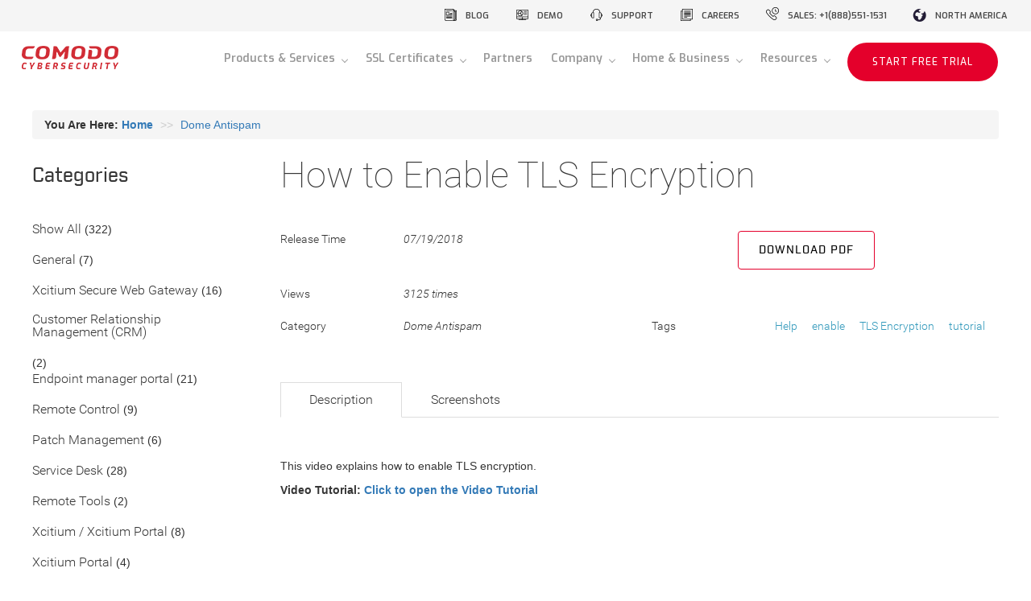

--- FILE ---
content_type: text/html; charset=UTF-8
request_url: https://wiki.comodo.com/frontend/web/topic/how-to-enable-tls-encryption
body_size: 135890
content:
<!DOCTYPE html>
<html lang="en-US">
	<head>
		<meta charset="UTF-8">
		<meta name="viewport" content="width=device-width, initial-scale=1">
		<link rel="canonical" href="https://wiki.comodo.com/frontend/web/frontend/web/topic/how-to-enable-tls-encryption"/>
		<link rel="alternate" href="https://wiki.comodo.com" hreflang="en-us"/>
		<meta http-equiv="content-language" content="en-us">
		<meta name="csrf-param" content="_csrf-frontend">
    <meta name="csrf-token" content="gZSI5G5O0DFfIodq-XdoT67L5K4TNKbh0y4HLZVKmYjup_--JSvnVQ4Q0zWbGQZ2y72x6FBh3KaRYEJIrDnouA==">
		<title>How to Enable TLS Encryption</title>
		<link href="/frontend/web/assets/bootstrap/css/bootstrap.css" rel="stylesheet">
<link href="/frontend/web/one.comodo.com/css/fonts.css" rel="stylesheet">
<link href="/frontend/web/one.comodo.com/css/header.css" rel="stylesheet">
<link href="/frontend/web/one.comodo.com/css/header-new.css" rel="stylesheet">
<link href="/frontend/web/one.comodo.com/css/footer.css" rel="stylesheet">
<link href="/frontend/web/css/fa.css" rel="stylesheet">
<link href="/frontend/web/css/markup.css" rel="stylesheet">
<link href="/frontend/web/css/fonts.css" rel="stylesheet">
<link href="/frontend/web/css/topic.css" rel="stylesheet">
<link href="/frontend/web/css/topic-category-list.css" rel="stylesheet">
<link href="/frontend/web/css/topic-rating.css" rel="stylesheet">
<link href="/frontend/web/css/topic-tab.css" rel="stylesheet">
<link href="/frontend/web/css/topic-tag.css" rel="stylesheet">
<link href="/frontend/web/css/topic-comment.css" rel="stylesheet">
<link href="/frontend/web/css/topic-slider.css" rel="stylesheet">
<link href="/frontend/web/assets/fancybox/source/jquery.fancybox.css" rel="stylesheet">
<link href="/frontend/web/assets/fancybox/source/helpers/jquery.fancybox-buttons.css" rel="stylesheet">
<link href="/frontend/web/assets/fancybox/source/helpers/jquery.fancybox-thumbs.css" rel="stylesheet">
<style>	 #fancybox-buttons  {
		display: none;
	 }</style>		<script defer>

			setTimeout(function() {
				(function(h,o,t,j,a,r){

					h.hj=h.hj||function(){(h.hj.q=h.hj.q||[]).push(arguments)};

					h._hjSettings={hjid:292005,hjsv:5};

					a=o.getElementsByTagName('head')[0];

					r=o.createElement('script');r.async=1;

					r.src=t+h._hjSettings.hjid+j+h._hjSettings.hjsv;

					a.appendChild(r);

				})(window,document,'//static.hotjar.com/c/hotjar-','.js?sv=');
			}, 15000);

		</script>
		<!--Google Analytics-->
		<!--Start Google Analytics Tracking-->
		<script defer>
			setTimeout(function() {
				(function(i, s, o, g, r, a, m){
					i['GoogleAnalyticsObject'] = r;
					i[r] = i[r] || function(){
						(i[r].q = i[r].q || []).push(arguments)
					},
						i[r].l = 1 * new Date();
					a=s.createElement(o),
						m=s.getElementsByTagName(o)[0];
					a.async=1;
					a.src=g;
					m.parentNode.insertBefore(a,m)
				})(window, document, 'script', '//www.google-analytics.com/analytics.js', 'ga');
				ga('create', 'UA-1245640-2', {
					'allowLinker': true
				});
				ga('create', 'UA-1245640-135', 'auto', {'allowLinker': true,'name':'nT'});
				ga('nT.require', 'linker');
				ga('nT.linker:autoLink', ['comodo.com', 'comodo.net', 'instantssl.com', 'geekbuddy.com', 'hackerguardian.com', 'positivessl.com', 'optimumssl.com', 'enterprisessl.com', 'webinspector.com', 'korugan.com', 'whichssl.com', 'evsslcertificate.com', 'melih.com', 'dnsbycomodo.com', 'trustlogo.com', 'mydlp.com', 'instantssl.net', 'livepcsupport.com', 'trust-provider.com'], true);
				ga('nT.send', 'pageview');
				ga('send', 'pageview');
			}, 15000);
		</script>
		<!--End Google Analytics Tracking-->
	</head>
	<body>
				<div id="faf">
			<div class="d_tr w_100">
				<div class="d_tc w_100">
					
<header class="header-section">
  <div class="header-top-nav">
    <div class="container-fluid d-flex justify-content-end">
      <ul class="header-top-nav__links">
        <li>
          <a href="https://blog.comodo.com/" target="_blank" class="blog">blog</a>
        </li>
        <li>
          <a href="https://www.comodo.com/request-demo.php" class="demo"  target="_blank">demo</a>
        </li>
        <li>
          <a href="https://support.comodo.com" target="_blank" class="support">support</a>
        </li>
        <li>
          <a href="https://www.comodo.com/careers.php" class="careers" target="_blank">careers</a>
        </li>
        <li>
          <a href="tel:+18885511531" class="sales">sales:
            +1(888)551-1531</a>
        </li>
      </ul>
      <div class="region-switcher">
        <div class="region-selected">
          North America
        </div>
        <div class="options">
          <ul>
            <li>North America</li>
            <li>Europe</li>
            <li>United Kingdom</li>
            <li>Asia &amp; Pacific</li>
            <li>Australia</li>
            <li>South America</li>
            <li>Africa</li>
          </ul>
        </div>
      </div>
    </div>

  </div>
  <nav class="navbar navbar-expand-xl">
    <div class="container-fluid d-flex">
      <div itemscope itemtype="http://schema.org/Organization">
        <a class="navbar-brand" href="/" itemprop="url" title="Comodo">
          <img itemprop="logo" alt="Comodo Cybersecurity Logo" src="/frontend/web/images/logo.png"/>
        </a>
        <meta itemprop="name" content="Comodo Security Solutions, Inc">
      </div>
      <div itemprop="brand" itemscope itemtype="http://schema.org/Brand">
        <meta itemprop="name" content="Comodo">
      </div>
      <button class="navbar-toggler" type="button" data-toggle="collapse" data-target="#navbarSupportedContent" aria-controls="navbarSupportedContent" aria-expanded="false"
              aria-label="Toggle navigation">
        <span class="navbar-toggler-icon"></span>
      </button>

      <div class="collapse navbar-collapse" id="navbarSupportedContent">
        <ul class="navbar-nav">
          <li class="nav-item dropdown">
            <a class="nav-link  dropdown-toggle" href="#" role="button" data-toggle="dropdown" aria-haspopup="true" aria-expanded="false">
              Products &amp; Services
            </a>
            <div class="dropdown-menu">
              <div class="dropdown-menu-content-wrapper">
                <div class="row">
                  <div class="col-xl-3">
                    <h3 class="dropdown-submenu-title">
                      Technology
                    </h3>
                    <div class="link-wrapper">
                      <a class="dropdown-item" href="https://www.comodo.com/why-comodo.php" target="_blank">One Platform</a>
                      <p>Learn about Zero Trust Architecture</p>
                    </div>
                    <h3 class="dropdown-submenu-title">
                      Endpoint Security
                    </h3>
                    <div class="link-wrapper">
                      <a class="dropdown-item" href="https://www.comodo.com/aep.php" target="_blank">Advanced Endpoint Protection</a>
                      <p>Impenetrable cybersecurity without sacrificing usability</p>
                    </div>
                    <div class="link-wrapper">
                      <a class="dropdown-item" href="https://www.xcitium.com/platform/endpoint-detection-and-response/" target="_blank">EDR</a>
                      <p>Gain detailed visibility into all your endpoints activities</p>
                    </div>
                    <div class="link-wrapper">
                      <a class="dropdown-item" href="https://www.comodo.com/secure-application-containerization.php" target="_blank">SecureBox Application Containerization</a>
                      <p>Harden applications and hardware environments</p>
                    </div>
                  </div>
                  <div class="col-xl-3">
                    <h3 class="dropdown-submenu-title">
                      Security services
                    </h3>
                    <div class="link-wrapper">
                      <a class="dropdown-item" href="https://www.comodo.com/managed-detection-response/" target="_blank">Managed Detection and Response</a>
                      <p>Immediate and continuous response to incidents</p>
                    </div>
                    <div class="link-wrapper">
                      <a class="dropdown-item" href="https://www.comodo.com/threat-intelligence.php" target="_blank">Global Threat Intelligence</a>
                      <p>Close the window of time your data could be exposed</p>
                    </div>
                  </div>
                  <div class="col-xl-3">
                    <h3 class="dropdown-submenu-title">
                      Network Security
                    </h3>
                    <div class="link-wrapper">
                      <a class="dropdown-item" href="https://www.comodo.com/secure-dns-filtering.php" target="_blank">Secure DNS Filtering</a>
                      <p>Control access to malicious websites</p>
                    </div>
                    <div class="link-wrapper">
                      <a class="dropdown-item" href="https://www.comodo.com/secure-web-gateway.php" target="_blank">Secure Web Gateway</a>
                      <p>Defend from any internet based threats</p>
                    </div>
                    <div class="link-wrapper">
                      <a class="dropdown-item" href="https://www.comodo.com/secure-email-gateway.php" target="_blank">Secure Email Gateway</a>
                      <p>Stop email threats before it enters your inbox</p>
                    </div>
                    <div class="link-wrapper">
                      <a class="dropdown-item" href="https://www.comodo.com/data-loss-prevention.php" target="_blank">Data Loss Prevention</a>
                      <p>Preserve and protect your sensitive data</p>
                    </div>
                  </div>
                  <div class="col-xl-3">
                    <h3 class="dropdown-submenu-title">
                      DIGITAL CERTIFICATION
                    </h3>
                    <div class="link-wrapper">
                      <a class="dropdown-item" href="https://www.comodoca.com/en-us/solutions/tls-ssl-certificates/" target="_blank">TLS
                        / SSL Certificates</a>
                      <p>Add encryption to your websites</p>
                    </div>
                    <div class="link-wrapper">
                      <a class="dropdown-item" href="https://sectigo.com/products/management-solutions/sectigo-certificate-manager" target="_blank">Certificate
                        Manager</a>
                      <p>Automated certificate mgmt. platform</p>
                    </div>
                    <div class="link-wrapper">
                      <a class="dropdown-item" href="https://sectigo.com/products/management-solutions/sectigo-certificate-manager" target="_blank">Private
                        CA</a>
                      <p>Secure private intranet environments</p>
                    </div>
                    <div class="link-wrapper">
                      <a class="dropdown-item" href="https://www.comodoca.com/en-us/solutions/signing-certificates/ev-code-signing/" target="_blank">Code
                        Signing</a>
                      <p>Digital signature solutions for cloud apps</p>
                    </div>
                    <div class="link-wrapper">
                      <a class="dropdown-item" href="https://ssl.comodo.com/personal-authentication.php" target="_blank">S/MIME
                        Certificates</a>
                      <p>Encrypt emails for senders and recipients</p>
                    </div>
                    <div class="link-wrapper">
                      <a class="dropdown-item" href="https://www.hackerguardian.com/" target="_blank">Website
                        Scanning</a>
                      <p>Stay compliant with PCI DSS</p>
                    </div>
                    <div class="link-wrapper">
                      <a class="dropdown-item" href="https://sectigo.com/products/management-solutions/iot" target="_blank">Internet
                        of Things</a>
                      <p>Trusted authentication for IoT devices</p>
                    </div>
                  </div>
                </div>
              </div>
            </div>
          </li>
          <li class="nav-item dropdown">
            <a class="nav-link  dropdown-toggle" href="#" role="button" data-toggle="dropdown" aria-haspopup="true" aria-expanded="false">
              SSL Certificates
            </a>
            <div class="dropdown-menu">
              <div class="dropdown-menu-content-wrapper">
                <div class="row align-items-center">
                  <div class="col-xl-3">
                    <h3 class="dropdown-submenu-title">
                      DIGITAL CERTIFICATION
                    </h3>
                    <div class="link-wrapper">
                      <a class="dropdown-item" href="https://www.comodoca.com/en-us/solutions/tls-ssl-certificates/" target="_blank">TLS
                        / SSL Certificates</a>
                      <p>Add encryption to your websites</p>
                    </div>
                    <div class="link-wrapper">
                      <a class="dropdown-item" href="https://sectigo.com/products/management-solutions/sectigo-certificate-manager" target="_blank">Certificate
                        Manager</a>
                      <p>Automated certificate mgmt. platform</p>
                    </div>
                    <div class="link-wrapper">
                      <a class="dropdown-item" href="https://sectigo.com/products/management-solutions/sectigo-certificate-manager" target="_blank">Private
                        CA</a>
                      <p>Secure private intranet environments</p>
                    </div>
                    <div class="link-wrapper">
                      <a class="dropdown-item" href="https://www.comodoca.com/en-us/solutions/signing-certificates/ev-code-signing/" target="_blank">Code
                        Signing</a>
                      <p>Digital signature solutions for cloud apps</p>
                    </div>
                    <div class="link-wrapper">
                      <a class="dropdown-item" href="https://ssl.comodo.com/personal-authentication.php" target="_blank">S/MIME
                        Certificates</a>
                      <p>Encrypt emails for senders and recipients</p>
                    </div>
                    <div class="link-wrapper">
                      <a class="dropdown-item" href="https://www.hackerguardian.com/" target="_blank">Website
                        Scanning</a>
                      <p>Stay compliant with PCI DSS</p>
                    </div>
                    <div class="link-wrapper">
                      <a class="dropdown-item" href="https://sectigo.com/products/management-solutions/iot" target="_blank">Internet
                        of Things</a>
                      <p>Trusted authentication for IoT devices</p>
                    </div>
                  </div>
                  <div class="col-xl-5 dropdown-text-and-button">
                    <h2 class="">
                      COMODO CA IS NOW SECTIGO
                    </h2>
                    <p>By rebranding as Sectigo, we are limiting market confusion, emphasizing our expansion beyond SSL to endpoint security, network security, managed detection &
                      response and threat intelligence. We will continue
                      to demonstrate a renewed commitment to innovation, digital transformation, and service in both Comodo Cybersecurity and Sectigo.</p>
                    <a href="https://sectigo.com" target="_blank" class="btn btn-transparent">continue
                      to sectigo.com</a>
                  </div>
                  <div class="col-xl-4 illustration">
                    <img src="/frontend/web/images/comodoca-sectigo.png" alt="Comodo CA Is Now Sectigo">
                  </div>
                </div>
              </div>
            </div>
          </li>
          <li class="nav-item">
            <a class="nav-link" href="https://www.comodo.com/partners/" target="_blank">Partners</a>
          </li>
          <li class="nav-item dropdown">
            <a class="nav-link  dropdown-toggle" href="#" role="button" data-toggle="dropdown" aria-haspopup="true" aria-expanded="false">
              Company
            </a>
            <div class="dropdown-menu">
              <div class="dropdown-menu-content-wrapper">
                <div class="row">
                  <div class="col-xl-3">
                    <h3 class="dropdown-submenu-title">
                      <a href="https://www.comodo.com/overview-comodo.php">About us</a>
                    </h3>
                    <div class="link-wrapper">
                      <a class="dropdown-item" href="https://www.comodo.com/comodo-cybersecurity.php" target="_blank">Our Leadership</a>
                      <p>Meet the people behind the direction for Comodo</p>
                    </div>
                  </div>
                  <div class="col-xl-3">
                    <h3 class="dropdown-submenu-title">
                      Get to know us
                    </h3>
                    <div class="link-wrapper">
                      <a class="dropdown-item" href="https://www.comodo.com/news/in-the-news.php" target="_blank">Newsroom</a>
                      <p>Get the latest news about Comodo</p>
                    </div>
                    <div class="link-wrapper">
                      <a class="dropdown-item" href="https://www.comodo.com/careers.php" target="_blank">Join the Cybersecurity Team</a>
                      <p>People are the key to achievement and prosperity</p>
                    </div>
                    <div class="link-wrapper">
                      <a class="dropdown-item" href="https://www.comodo.com/webinars/" target="_blank">Webinars</a>
                      <p>Stay up to date with our on-demand webinars</p>
                    </div>
                  </div>
                  <div class="col-xl-3">
                    <h3 class="dropdown-submenu-title">
                      Discuss cybersecurity
                    </h3>
                    <div class="link-wrapper">
                      <a class="dropdown-item" href="https://www.comodo.com/support.php" target="_blank">
                        Contact us</a>
                      <p>Worldwide: Sales, Support and General Inquiries</p>
                    </div>
                    <!--<div class="link-wrapper">
                        <a class="dropdown-item" href="#">Request Information</a>
                        <p>Let’s start talking Comodo Cybersecurity</p>
                    </div>-->
                    <div class="link-wrapper">
                      <a class="dropdown-item" href="https://www.comodo.com/request-demo.php" target="_blank">
                        Request Demo
                      </a>
                      <p>Schedule a live demonstration of our solutions</p>
                    </div>
                  </div>
                </div>
                <div class="row">
                  <div class="col-xl-3"></div>
                  <div class="col-xl-3">
                    <div class="social-links">
                      <ul>
                        <li class="twitter">
                          <a href="https://twitter.com/comododesktop" target="_blank"></a>
                        </li>
                        <li class="facebook">
                          <a href="https://www.facebook.com/ComodoHome/" target="_blank"></a>
                        </li>
                        <li class="linkedin">
                          <a href="https://www.linkedin.com/company/comodo/" target="_blank"></a>
                        </li>
                        <li class="youtube">
                          <a href="https://www.youtube.com/user/comododesktop/featured" target="_blank"></a>
                        </li>
                      </ul>
                    </div>
                  </div>
                  <div class="col-xl-3"></div>
                </div>

              </div>
            </div>
          </li>
          <li class="nav-item dropdown">
            <a class="nav-link  dropdown-toggle" href="#" role="button" data-toggle="dropdown" aria-haspopup="true" aria-expanded="false">
              Home &amp; Business
            </a>
            <div class="dropdown-menu">
              <div class="dropdown-menu-content-wrapper">
                <div class="row">
                  <div class="col-xl-3">
                    <h3 class="dropdown-submenu-title">
                      Technology
                    </h3>
                    <div class="link-wrapper">
                      <a class="dropdown-item" href="https://antivirus.comodo.com/" target="_blank">Comodo Antivirus</a>
                      <p>Instantly removes viruses to keep your PC virus free</p>
                    </div>
                    <h3 class="dropdown-submenu-title">
                      Antivirus
                    </h3>
                    <div class="link-wrapper">
                      <a class="dropdown-item" href="https://www.comodo.com/home/internet-security/antivirus-advanced.php target="_blank"">Antivirus for Windows</a>
                      <p>Keep your Windows devices virus free</p>
                    </div>
                    <div class="link-wrapper">
                      <a class="dropdown-item" href="https://www.comodo.com/home/internet-security/antivirus-for-mac.php" target="_blank">Antivirus for Mac</a>
                      <p>Keep your Mac devices malware free</p>
                    </div>
                    <div class="link-wrapper">
                      <a class="dropdown-item" href="https://www.comodo.com/home/internet-security/antivirus-for-linux.php" target="_blank">Antivirus for Linux</a>
                      <p>Keep your Linux devices free of bad signatures</p>
                    </div>
                  </div>
                  <div class="col-xl-3">
                    <h3 class="dropdown-submenu-title">
                      Internet security
                    </h3>
                    <div class="link-wrapper">
                      <a class="dropdown-item" href="https://cwatch.comodo.com/" target="_blank">cWatch Website Security</a>
                      <p>Keep your website running fast and malware free</p>
                    </div>
                    <div class="link-wrapper">
                      <a class="dropdown-item" href="https://www.comodo.com/home/internet-security/free-internet-security.php" target="_blank">Internet Security Premium</a>
                      <p>Stop all new viruses using containment technology</p>
                    </div>
                    <div class="link-wrapper">
                      <a class="dropdown-item" href="https://www.comodo.com/home/internet-security/internet-security-complete.php" target="_blank">Internet Security Essentials</a>
                      <p>Block all malware before it installs on your device</p>
                    </div>
                    <div class="link-wrapper">
                      <a class="dropdown-item" href="https://www.comodo.com/home/internet-security/firewall.php" target="_blank">Firewall for Free</a>
                      <p>Cloud-based protection from all viruses and malware</p>
                    </div>
                  </div>
                  <div class="col-xl-3">
                    <h3 class="dropdown-submenu-title">
                      Mobile Security
                    </h3>
                    <div class="link-wrapper">
                      <a class="dropdown-item" href="https://play.google.com/store/apps/details?id=com.comodo.cisme.antivirus" target="_blank">Mobile
                        Security for Androids</a>
                      <p>Experience true mobile security on your mobile android devices</p>
                    </div>
                  </div>
                  <div class="col-xl-3">
                    <h3 class="dropdown-submenu-title">
                      Web browsers
                    </h3>
                    <div class="link-wrapper">
                      <a class="dropdown-item" href="https://www.comodo.com/home/browsers-toolbars/icedragon-browser.php" target="_blank">Comodo Ice Dragon</a>
                      <p>Secure Internet Browser based on Firefox</p>
                    </div>
                    <div class="link-wrapper">
                      <a class="dropdown-item" href="https://www.comodo.com/home/browsers-toolbars/browser.php" target="_blank">Comodo Fire Dragon</a>
                      <p>Secure Internet Browser based on Chrome</p>
                    </div>
                    <div class="link-wrapper">
                      <a class="dropdown-item" href="https://chrome.google.com/webstore/detail/online-security-pro/ffjgpapimgnmibnacmeilgjefnoofefp" target="_blank">Online
                        Security for Chrome</a>
                      <p>&nbsp;</p>
                    </div>
                    <div class="link-wrapper">
                      <a class="dropdown-item" href="https://addons.mozilla.org/en-US/firefox/addon/online-security-pro/" target="_blank">Online
                        Security for Firefox</a>
                      <p>&nbsp;</p>
                    </div>
                    <div class="link-wrapper">
                      <a class="dropdown-item" href="https://antivirus.comodo.com/download/thank-you.php?prod=cos-ie" target="_blank">Online Security for Internet Explorer</a>
                      <p>&nbsp;</p>
                    </div>
                  </div>
                </div>
              </div>
            </div>
          </li>

          <li class="nav-item dropdown">
            <a class="nav-link  dropdown-toggle" href="#" role="button" data-toggle="dropdown" aria-haspopup="true" aria-expanded="false">
              Resources
            </a>
            <div class="dropdown-menu">
              <div class="dropdown-menu-content-wrapper">
                <div class="row">
                  <div class="col-xl-6">
                    <h3 class="dropdown-submenu-title full-width-border">
                      Resources
                    </h3>
                    <div class="row">
                      <div class="col-xl-6">
                        <div class="link-wrapper">
                          <a class="dropdown-item" href="https://www.comodo.com/news/case-studies.php" target="_blank">Customer Success Stories</a>
                          <p>&nbsp;</p>
                        </div>
                        <div class="link-wrapper">
                          <a class="dropdown-item" href="https://www.comodo.com/webinars/" target="_blank">Webinars On-Demand</a>
                          <p>&nbsp;</p>
                        </div>
                        <div class="link-wrapper">
                          <a class="dropdown-item" href="https://www.comodoacademy.com/" target="_blank">Certification Program & Training</a>
                          <p>&nbsp;</p>
                        </div>
                        <div class="link-wrapper">
                          <a class="dropdown-item" href="https://help.comodo.com/" target="_blank">Documentation Guides</a>
                          <p>&nbsp;</p>
                        </div>
                        <div class="link-wrapper">
                          <a class="dropdown-item" href="https://blog.comodo.com/" target="_blank">Blog</a>
                          <p>&nbsp;</p>
                        </div>
                      </div>
                    </div>
                  </div>
                  <div class="col-xl-6">
                    <h3 class="dropdown-submenu-title full-width-border">
                      KNOWLEDGE BASE
                    </h3>
                    <div class="row">
                      <div class="col-xl-6">
                        <div class="link-wrapper">
                          <a class="dropdown-item" href="https://support.comodo.com/" target="_blank">Help & Support</a>
                          <p>Worldwide: Sales, Support and General Inquiries</p>
                        </div>
                      </div>
                      <div class="col-xl-6">
                        <div class="link-wrapper">
                          <a class="dropdown-item" href="https://comodemia.comodo.com/" target="_blank">Comodo-Academia</a>
                          <p>Collaborate with research experts on data sets</p>
                        </div>
                        <div class="link-wrapper">
                          <a class="dropdown-item" href="https://developers.valkyrie.comodo.com/developers/plugins/" target="_blank">Valkyrie Plugins</a>
                          <p>Add Valkyrie Verdicts to your existing platform</p>
                        </div>
                        <div class="link-wrapper">
                          <a class="dropdown-item" href="https://developers.valkyrie.comodo.com/developers/api" target="_blank">Valkyrie APIs</a>
                          <p>Integrate Valkyrie feeds into your infrastructure</p>
                        </div>
                      </div>
                    </div>
                  </div>

                </div>
              </div>
            </div>
          </li>
          <li class="nav-item">
            <a href="http://platform.comodo.com/signup/" class="btn btn-red btn--create-account">START FREE TRIAL</a>
          </li>
        </ul>
      </div>
    </div>
  </nav>
</header>

				</div>
			</div>
			<div class="d_tr h_100 w_100">
				<div class="d_tc h_100 w_100">
          <div class="banner-top">
            <div class="banner-top__inner">
              <div class="banner-top__breadcrubs">
                comodo cybersecurity > resources > WIKI
              </div>
              <div class="banner-top__title">
                Welcome to the community wiki
              </div>
			  <div class="banner-top__text">
				If this is your first time visiting our wiki, you’ll have to <a href="https://forum.comodo.com/register" target="_blank">register</a> before you can begin joining the discussion.
			  </div>
              <div class="banner-top__input">
                <div class="banner-top__icon"></div>
                <input type="text" placeholder="Describe your issue">
                <div class="banner-top__button">SEARCH</div>
              </div>
            </div>
          </div>
					<div id="faf-content">
						<div class="d_t va_t h_100 w_100">
							<div class="d_tr h_100">
								<div class="d_tc">
									<!--									<div id="header">-->
									<!--										<div class="d_t va_m w_100 h_100">-->
									<!--											<div class="d_tr">-->
									<!--												<div class="d_tc va_m">-->
									<!--													<div class="header">-->
									<!--														<a href="--><!--"> One Comodo Procedures Library</a>-->
									<!--													</div>-->
									<!--												</div>-->
									<!--												<div class="d_tc va_m ta_r">-->
									<!--												</div>-->
									<!--											</div>-->
									<!--										</div>-->
									<!--									</div>-->
									<div id="body">
										<ul class="breadcrumb"><li><b>You Are Here:  <a href="/frontend/web/">Home</a></b></li>
<li><a href="/frontend/web/category/dome-antispam">Dome Antispam</a></li>
</ul>																				
<div id="form-login-modal" class="fade modal" role="dialog" tabindex="-1" data-pjax>
<div class="modal-dialog ">
<div class="modal-content">
<div class="modal-header">
<button type="button" class="close" data-dismiss="modal" aria-hidden="true">&times;</button>
<h3>Login</h3>
</div>
<div class="modal-body">
<div id="form-login-ajax" data-pjax-container="" data-pjax-timeout="1000"><form id="form-login" action="/frontend/web/site/login-ajax" method="post" data-pjax>
<input type="hidden" name="_csrf-frontend" value="gZSI5G5O0DFfIodq-XdoT67L5K4TNKbh0y4HLZVKmYjup_--JSvnVQ4Q0zWbGQZ2y72x6FBh3KaRYEJIrDnouA=="><div class="form-group field-loginform-username required">
<label class="control-label" for="loginform-username">Username</label>
<input type="text" id="loginform-username" class="form-control" name="LoginForm[username]" autofocus aria-required="true">

<p class="help-block help-block-error"></p>
</div><div class="form-group field-loginform-password required">
<label class="control-label" for="loginform-password">Password</label>
<input type="password" id="loginform-password" class="form-control" name="LoginForm[password]" aria-required="true">

<p class="help-block help-block-error"></p>
</div><div class="form-group field-loginform-rememberme">
<div class="checkbox">
<label for="loginform-rememberme">
<input type="hidden" name="LoginForm[rememberMe]" value="0"><input type="checkbox" id="loginform-rememberme" name="LoginForm[rememberMe]" value="1" checked>
Remember Me
</label>
<p class="help-block help-block-error"></p>

</div>
</div><div class="form-group">
	<button type="submit" class="btn btn-primary" name="login-button">Login</button></div>
</form></div>
</div>

</div>
</div>
</div><div class="d_t va_t w_100">
	<div class="d_tr">
		<div class="d_tc w_20">
		</div>
	</div>
	<div class="d_tc w_80 ta_l">
	</div>
</div>
<div class="row">
	<div class="col-md-3">
		<div id="categories-menu">
			<div id="categories-menu-content">
				<div class="d_t h_100 w_100">
					<div class="d_tr">
						<div class="d_tc">
							<div class="category-list-title">
								<a href="/frontend/web/">Categories</a>
							</div>
							<div id="w0" class="category-list"><li class="category-list-item"><a class="" href="/frontend/web/" data-pjax="0">Show All</a>  (322)</li>
<li class="category-list-item" data-key="46"><a class="" href="/frontend/web/category/general" data-pjax="0">General</a>  (7)</li>
<li class="category-list-item" data-key="45"><a class="" href="/frontend/web/category/xcitium-secure-web-gateway" data-pjax="0">Xcitium Secure Web Gateway</a>  (16)</li>
<li class="category-list-item" data-key="44"><a class="" href="/frontend/web/category/customer-relationship-management-crm" data-pjax="0">Customer Relationship Management (CRM)</a>  (2)</li>
<li class="category-list-item" data-key="43"><a class="" href="/frontend/web/category/endpoint-manager-portal" data-pjax="0">Endpoint manager portal</a>  (21)</li>
<li class="category-list-item" data-key="42"><a class="" href="/frontend/web/category/remote-control" data-pjax="0">Remote Control</a>  (9)</li>
<li class="category-list-item" data-key="41"><a class="" href="/frontend/web/category/patch-management" data-pjax="0">Patch Management</a>  (6)</li>
<li class="category-list-item" data-key="40"><a class="" href="/frontend/web/category/service-desk" data-pjax="0">Service Desk</a>  (28)</li>
<li class="category-list-item" data-key="39"><a class="" href="/frontend/web/category/remote-tools" data-pjax="0">Remote Tools</a>  (2)</li>
<li class="category-list-item" data-key="38"><a class="" href="/frontend/web/category/xcitium-xcitium-portal" data-pjax="0">Xcitium / Xcitium Portal</a>  (8)</li>
<li class="category-list-item" data-key="37"><a class="" href="/frontend/web/category/xcitium-portal" data-pjax="0">Xcitium Portal</a>  (4)</li>
<li class="category-list-item" data-key="36"><a class="" href="/frontend/web/category/cwatch-edr-endpoint-detection-response" data-pjax="0">Cwatch EDR (Endpoint Detection & Response)</a>  (1)</li>
<li class="category-list-item" data-key="22"><a class="" href="/frontend/web/category/dome-data-protection" data-pjax="0">Dome data protection</a>  (0)</li>
<li class="category-list-item" data-key="20"><a class="" href="/frontend/web/category/unknown-file-hunter" data-pjax="0">Unknown File Hunter</a>  (1)</li>
<li class="category-list-item" data-key="18"><a class="" href="/frontend/web/category/xcitium-client-security" data-pjax="0">Xcitium Client Security </a>  (47)</li>
<li class="category-list-item" data-key="17"><a class="" href="/frontend/web/category/valkyrie" data-pjax="0">Valkyrie</a>  (5)</li>
<li class="category-list-item" data-key="16"><a class="" href="/frontend/web/category/dome-shield" data-pjax="0">Dome Shield</a>  (8)</li>
<li class="category-list-item" data-key="15"><a class="active" href="/frontend/web/category/dome-antispam" data-pjax="0">Dome Antispam</a>  (23)</li>
<li class="category-list-item" data-key="14"><a class="" href="/frontend/web/category/dome-data-loss-prevention" data-pjax="0">Dome Data Loss Prevention</a>  (5)</li>
<li class="category-list-item" data-key="13"><a class="" href="/frontend/web/category/dome-secure-web-gateway" data-pjax="0">Dome Secure Web Gateway</a>  (0)</li>
<li class="category-list-item" data-key="9"><a class="" href="/frontend/web/category/security-sub-system" data-pjax="0">Security Sub-System</a>  (12)</li></div>						</div>
					</div>
				</div>
			</div>
		</div>
		<div id="tags-menu">
			<div class="tags-menu-title">
				Tags
			</div>
			
<div id="w1" class="tags-menu"><span class="tag-item" data-key="1341"><a class="" href="/frontend/web/tag/company-logo" data-pjax="0">company logo</a></span>
<span class="tag-item" data-key="1332"><a class="" href="/frontend/web/tag/company-name" data-pjax="0">company name</a></span>
<span class="tag-item" data-key="1331"><a class="" href="/frontend/web/tag/account-management" data-pjax="0">account management </a></span>
<span class="tag-item" data-key="1322"><a class="" href="/frontend/web/tag/account-details" data-pjax="0">Account Details</a></span>
<span class="tag-item" data-key="1313"><a class="" href="/frontend/web/tag/remote-control-by-itarian" data-pjax="0">Remote Control by ITarian</a></span>
<span class="tag-item" data-key="1312"><a class="" href="/frontend/web/tag/rds-server" data-pjax="0">RDS Server</a></span>
<span class="tag-item" data-key="1311"><a class="" href="/frontend/web/tag/rds" data-pjax="0">RDS</a></span>
<span class="tag-item" data-key="1310"><a class="" href="/frontend/web/tag/edr" data-pjax="0">EDR</a></span>
<span class="tag-item" data-key="1309"><a class="" href="/frontend/web/tag/access-scope" data-pjax="0">access scope</a></span>
<span class="tag-item" data-key="1308"><a class="" href="/frontend/web/tag/comodo-dialog-box" data-pjax="0">Comodo dialog box</a></span>
<span class="tag-item" data-key="1307"><a class="tag-extra " href="/frontend/web/tag/windows-uac" data-pjax="0">Windows UAC</a></span>
<span class="tag-item" data-key="1306"><a class="tag-extra " href="/frontend/web/tag/verification" data-pjax="0">verification</a></span>
<span class="tag-item" data-key="1305"><a class="tag-extra " href="/frontend/web/tag/user-access-rights" data-pjax="0">user access rights</a></span>
<span class="tag-item" data-key="1304"><a class="tag-extra " href="/frontend/web/tag/forgot-password" data-pjax="0">forgot password</a></span>
<span class="tag-item" data-key="1303"><a class="tag-extra " href="/frontend/web/tag/security-code" data-pjax="0">security code</a></span>
<span class="tag-item" data-key="1302"><a class="tag-extra " href="/frontend/web/tag/phone-number" data-pjax="0">phone number</a></span>
<span class="tag-item" data-key="1301"><a class="tag-extra " href="/frontend/web/tag/password-reset" data-pjax="0">password reset</a></span>
<span class="tag-item" data-key="1300"><a class="tag-extra " href="/frontend/web/tag/android-threat-history" data-pjax="0">Android threat history</a></span>
<span class="tag-item" data-key="1299"><a class="tag-extra " href="/frontend/web/tag/device-management" data-pjax="0">device management</a></span>
<span class="tag-item" data-key="1298"><a class="tag-extra " href="/frontend/web/tag/generates-alert" data-pjax="0">generates alert</a></span></div>			<div>
				<div id="show-all-tags" class="show-all-tags-less">More</div>
			</div>
		</div>
	</div>
	<div class="col-md-9">
		<div id="topics">
			<div id="topics-content">
				<div class="topic">
					<style>
  .banner-top{
    display: none;
  }
</style>
<h1>
	How to Enable TLS Encryption</h1>
<div class="d_t w_100">
	<div class="d_tr">
		<div class="d_tc">
		</div>
	</div>
</div>
<div class="topic-info">
	<div class="row row-margin">
		<div class="col-md-2 column-key">
			Release Time
		</div>
		<div class="col-md-4 column-value">
						07/19/2018		</div>
		<div class="col-md-4 column-key">
			<a class="btn-download-pdf" href="/frontend/web/topic/download-pdf/how-to-enable-tls-encryption" target="_blank">Download PDF</a>		</div>
	</div>
	<div class="row row-margin">
		<div class="col-md-2 column-key">
			Views
		</div>
		<div class="col-md-4 column-value">
			3125 times		</div>
	</div>
	<div class="row row-margin">
		<div class="col-md-2 column-key">
			Category
		</div>
		<div class="col-md-4 column-value">
			Dome Antispam		</div>
		<div class="col-md-2 column-key">
			Tags
		</div>
		<div class="col-md-4 column-value">
			
<div id="w2" class="tags-links"><span class="tag-item" data-key="0"><a class="" href="/frontend/web/tag/help" data-pjax="0">Help</a></span>
<span class="tag-item" data-key="1"><a class="" href="/frontend/web/tag/enable" data-pjax="0">enable</a></span>
<span class="tag-item" data-key="2"><a class="" href="/frontend/web/tag/tls-encryption" data-pjax="0">TLS Encryption</a></span>
<span class="tag-item" data-key="3"><a class="" href="/frontend/web/tag/tutorial" data-pjax="0">tutorial</a></span></div>		</div>
	</div>
	<!--	<div class="row row-margin">-->
	<!--		<div class="col-md-4">-->
	<!--		</div>-->
	<!--	</div>-->
</div>
					<div id="topic-tabs">
						<ul id="w4" class="nav nav-tabs" tag="div"><li class="my-class active"><a href="#w4-tab0" data-toggle="tab">Description</a></li>
<li class="my-class" style="display: inherit;"><a href="#w4-tab1" data-toggle="tab">Screenshots</a></li></ul>
<div class="tab-content"><div id="w4-tab0" class="tab-pane active">
	<p class="highlight">
					</p>

    <br>
	<div class="row">
		<div class="col-md-12">
			<div id="topic-content">
				<p>This video explains how to enable TLS encryption.</p>

<p><strong>Video Tutorial:&nbsp;<a href="https://www.youtube.com/embed/AOagtEh1BY0?rel=0">Click to open the Video Tutorial</a></strong></p>
			</div>
		</div>
	</div>
</div>
<div id="w4-tab1" class="tab-pane"><br>


<div>
	<div id="w3" class="carousel">
<ol class="carousel-indicators"><li class="active" data-target="#w3" data-slide-to="0"></li>
<li data-target="#w3" data-slide-to="1"></li>
<li data-target="#w3" data-slide-to="2"></li>
<li data-target="#w3" data-slide-to="3"></li></ol>
<div class="carousel-inner"><div class="item active"><img src="data:image/png;base64, iVBORw0KGgoAAAANSUhEUgAAB38AAAMBCAYAAADvRn68AAAAAXNSR0IArs4c6QAAAARnQU1BAACxjwv8YQUAAAAJcEhZcwAADsQAAA7EAZUrDhsAAP+lSURBVHhe7N0LQFRl/j7wJwkMFNQgUVQWUoEgwQsaLqaiK1qasqW2pFup5aZlVKaZeVkva6ZZ2UXLUssyf14qNG0V/oqahApegCTACywKioIiKMQQ9n/fc87ADAww3BTx+dRxzm3OnPOeywzne77ve1fPCZ/9CSJqtIb4dcLOg6e0ISIiIiKi28NddwGWFnfBxvIuWN19lzIs/r/lboi/oAv/+BMFuj9RJAb+5F/URERERERE1IAw+EvUyDH4S0RERES3syYy6NsQor4GZMBXBoGJiIiIiIiIGpom2isRERERERFRgyODrMU3GlbHwC8RERERERE1VAz+EhERERERERERERERERE1Agz+EhERERERERERERERERE1Amzzl6iRY5u/REREREREREREdwJvrPjQD7422mA5OsRs/BKTw7XBBsh9oD9e8HWGt7MNmlpawArF0BUVIyvtAiJjYrB0d5Y2Z0PmgFET+mK8TyvY21hAl5+PlNhjWLj6BJK0OYiI6hODv0SNHIO/RERERERERERE1KC5dMP7L3SHv4OFNsI0XVYaVn+6E2tTtRENjhNmzXsEw9uV3w5deiJembsfMdowEVF9YfC3wXNGSIgv/G3zEfnjTiyP1UYTmYnBXyIiIiIiIiIiojuBF95f7IeettpgiSvY+uL3WApbDA7yw1j/dnBtYQUrg0Yh865kISYyDstDTyFDG3ezOPUfhBVPusLJUgzk5yAm5iTW7z+GSH2A18UZ4/p64xFfJ7jIrOaiPERs3I439uap0xuSYSNwIMgRVjLLOnQ7Jm/Pgrv/ACwY2wkulsWID12NCdu1eYmI6km9BH9nLZyI4W1kXw62PbcJKBmuQn4Glr+8Heu1QWPii2nsALzS2xH2TcXgjWJkn07EB2sjseuiOkdVnHr5YdpwD/RsXfrFpruWg+ioo1i68eZ/qZll0DDsftJJbL2Qnohec/cro+tOmapArqZh9tSd2KUNlvAcgNDXOsFJG8QFsS6z6npdqD4w+EtERERERERERHSHa+2Fd17xQ0DrKjJrL6Zg+Qfh2GzmPfda8+mLTS94KIHR7PijeGX5sUqqRnbAuJAhmNDFBlZFOdj26SYsbGDJUqNeexbTPK2ArBRMnhFekuXr+0IwVvjaIi8hEgPfO6GNbcR8/PH1WAfETNuK5dqom2HM688ipOWZhhG7UGI7Noh4Thyn2iiqY+K6FvKYLTJ+PCiuWeJa8oUHELkKo9dq028JV7yz0A/4f7f2ARWDZ3saNqcnB2F2fy3wKzWxgH1nL8ye5FcakKyE05Bh+HqiN/zbGD/RZNW8JfwHDcDXr3ubtZybLjYTqfmypxipqfpHneRBPBGHRbdbrHedauGAIf5avwHfPo4Ns3yIqsPHD6uXTlDOncOrJuC/U7y0CfKcehYrBmmDdU4sf2FfrZ+IqPGRf1wd5nWOiIiIiIjoFpOJPup9Y7XT3+9yxqyXqw78SlatXTHtjWEY01obUa+cMGuUDPwCeYnRmKAP/Lb2woJZY7F7pdiGlc/iv7MGYJSyPllYu3wrVibqAMuWGD6qL3zl6AakJPbwR6FR9c4xhcVqT5Oq9wHGjRb7bjRmaYMNigxoVnUftbU4Dsd5oGnCsaoDv+Ysj0qVOTZkImbp+W7YiTIdWPV09YGKYOxepY0X59umCV4mYkGyHevH8V/D68uHY/[base64]/Qnb8fjyyvGSvCE54Z/EwBDhogxIzf28bdZP5W3rMmUc992v3RJOJz7yhQ/[base64]/sC2meIztH0RMncixuAEguaJC2n/AfggyBUuzU0sz0jV+7n0O0Ujt+F8Cj79ZE/JU6juwwZhwd/k5xlMXyuma8/MlF2GUuvDgYN4dUuaOkL+cJLbY3TcqtdHh2P6p8WcEfK6P4a72cJW/pAX65l6PBazV4g/TJT3t5QzlafUapEGf6NlCa07Ydo4P4zoaKP+YZCfh5jIaCzUaqJQnlQUh0JMmeOy4icYq97X6jKt1AEDqeJ4i3YOxijLRASJ5Rp+DytPpnYvLH/8SfKPsRd7IqCt9mBVofgejzqI2d+o21Bu3yl05bZJfyyLb/VSRaJ847XyNXWcyOkx0Xhl9QltfcWP1ckDMLZrS3X/aNNni+nqE8MmliFptY7AsFyV9XFAkqlrgql1lbTvRSezj/0yxHJXtBfXiQqeTCy7XHkMR4T+F7MbSBVXDerJWiIiIiIiIjJgK/5me8LE/QD9/TvTfy/flPZp9VUkG9UI6ox3Fg8xvhctZaXg1RnhUG/f6+9pN7xqlEvuvZS9f67dOzLrfr7J+1QNRGX3TDT6ewSTxfZXefyYsbzqaFD3J5Rtq+PMXzOOjeEhYzHLMQOTZ+4xWf6G0zOCH0foQDvEbA/DwlAdfCcMwPTeVog2jJXJYP4bfvAuysDW8Dhs252GJDjAf6Arhvf1gr/NBaxcuhPrb1ZtARVSr2W3PvNXssWkmaMxxvIERs87aCLmWf/0z6HUq6TYU9gVpe/yUaiNl9msWSXjRWcy8Cs5w14LTuZlZmBzah52pefB/NudLeGgD25eOIMJG04gIjYNEbsjMSEqS5tgA9cupc8zuA8cgE0faBmCylMMwVjxpEG1xwr5tMNo9Qkkbb7dS0dgWi/tlrA8ufXjDTJ05QVInb/0iZaSJzAWDcC4KcE4IPuVDBp5wJYuQ31v6ZexrYefspzVbzyuvl90/53SSZuqBmj040MnVpG7e0N9sXd2wXC1V+XpBXf9l602jxEX7Uks/dMhotu9eBhC9OUglGzfh8MwzbDMVj2L0CnGWdey7L9eqi8jbZ7X/co9QaLuI20e0e2eNwArFmnDhtlHrTsh5PVgg8+coMw7yuAXTcXlT7daqrhY93pO7f751RlkOXth+tM1y3i3vccCeVmZ2JaYJ65LJ7TAb/[base64]/1AagDHOhYj46nuxnA2Y/H06rLr0xDvy2rp2U8n69YrMUQOK+mGTzRk4YdaL/TCqbR62yuWJdVoovh/dB/UTZWe4TlbwHToMY7Qhc1S6ryXDddM6+aDB0kTxfdimHSZ5avMpOmFMZ1voTqdgabnjT3tqWPzAW//eBrGc77HwQB5c+vfDgmHaLJLBvlO7in7My6Cwfh5RvruyYNu1JxaMK/2GKD1OxGftz4V9b7+Szxrz2jBM6mKBmO+3I0hMf/VHsX98/fHBFPGjz4DhsaZ0FTY3URnDddU6+UdFDY59vTE+4vyp6IepzyCsGOsK25S4kuVuvmiDwU9q5ygRERERERGRQrb5OwEHPpHd45gmR/n4YZSJB8GrYtWuM0LMvm9SMyE9ZNu44u/hhKMGf5t3gJNtMXSF+YjZvgFB2zPFX+GCQyuU3IZCHNb8Ku/rWcDdu6c6qoHQ6e+f393UKCvZt6mW8XtDywCuDZdueGdh6f3z3QsHGWdqyyqX9ffNPwnGipnBor80W1QmgRjVjviGP0oqA1ViGsZZx8q984V91diE8kC8FXyfNI55lGjtjyFuFoiPMQj8tvYWx6XB+i4egnEuWpzE5PJsMeaF0aXxhg/EsazFGpT3LBqmHOf69d/0QplM1SZNMW2W9nliunH8oaplD6rwvbIcds8ahk2fiGkfqvfrKi1LhQWcZLxB+7wDYtvL7ivD94eGdIO7MkHGhZ7F16+PVt4ry0bZD0rySUsMF/NvMnWzqbU8322QFB9tOvBeZnqAvO+cn4XIUBmby8K21WlIKbJBOzd1dvUeZk+4n4/GhBnbsVQJ/EriPbuj8cbc7dh8tQ3GPmlw/62y4085vsS4smUiyrHkPavEdgc7K4uSZEJESaxOlNHuWWWPV3Mzx2ViT+nnHv5gNBb011/jZLOzI/BfuW+V9R6L1QbrYOq4k8fG4ODHjY+lkkzfPKzcl468Dp0wrbc26ia7KcHf2juB6PPqRdG2oygsGfR7VM260aWexWZlSmVykKVUnSy0uR+rDYO4G+VNfPXGbdCnauhZVhG9IrhTSXaNwsYWvoP64YNx+h0uAwHDxI5rCVvZEL3GtpUjRo2rRTp3606Y5CMvd6bpCgtFZ/AFIb4s5LjcpEwk6YO37VxLvljUAI2Uh/gDlT9fkJeWpQbfW7TBEIOTZfBArcrnq1lI+l0ZVUo+9fGKPwa72GiZVupoWwcnjJHlYBREEGycMMqwzJpYwcmnZ8nNe33Zu7dSS0D5spTzeHhj9osG1Xj4D8EHyj7ShgXbdp3gW+4muAxO9MMYD1uDz7RQ5p32ionqS6oo/zvXfow2DHJU2dXPU2lJkfuxM0UH25byuJZP+E3Ef+eqF1j1x4HxBfxAyZe3Oq/[base64]/1cXlJkJHam6WBlK/etLWb1E98HZxMxeYX6eUmxx/DGB4lIsnXGqCfV9xi5mIFtG7ZieXwh3MUPC6MAcUVad8MIDwsk7Q/Hwkj50FAeYnaGY/NpHZzcxRe9Opf5BnUXP64KEbl5K5bK5ZVZp5Ll5ecju6kTxr9W/QceTO3rSm1MQXyhLbr0MTii/TvBo0U+og8c00YYGOSNgDZiG77ZiZWJ8g8u8QNxwx5EXLBAlx5+6jw1Jso3dDsixf60ty/7qK8kP+sUkvLF9fw+Mdi6L0Z4Won9sx1v7FR/rEb+FI7J+7Ng38UTIeqb6l+Nj31vcY3JrfC6OWZQOzhdScPC5eKHuX65i2IRk9+qdLkVXrfU61/o60MQqv8Ba/hjtIr3GV1jy8xb7g8WIiIiIiIiusVO4NUZq9HnRdl9j6VizPD+NW3OzwLuPj3rsVplb7jby1ftflKJSPxTWf9vMDm04sSNmAPqvWyr1o4YpY5qEDYfuoBs2ePQDuOHqfc03P0HYLqPvI+Vj7hDtW3v1xnvvNAT/k0vYO27GxD07jEkNXdFyGuDtL/nPfD+015wL87A2o+2Y/LGNDRtLT9b07onFjzjBZdrJ5UkkH9+lYI8Fy+8M7NnlcfJ+ne/RK+NGcjTHoo3mcEc4Ah3XEGcVnugFDJRrO89WaXre48zJj3jj4gKluc/YRhCfIBfZMLEwv3YnGWHUWP7ld77bO0Au9hITF64HcuP58PJtzQ5QNHaGf6XjyrTF8aI6T7eJQG4qpdd8XslWxcHFB6Kxux1RxFhVlnawrttFla+9z0mrzuFjBZi2/UJLTK2MkG8P1M+7C8TTdIAL8NECCu4t/8DO0P3YOH2FCyctUpNOlGy9k1nt/oGucL9Rib2bDB97pSdvj7xCnQ2DvAPchLrbIvBE5zhapmP9GRlsnoP0yELW9apVbL7GwQ7d8/ri+HIwnKx3oWd3bXEhyqOP4Ut3G3TsESWyZY05Dk4I+Q5V+gO7cc/F+7EWvHZ7gG+2v08NdHC/pyaEBH0RQqy23lhWlWJjiaMeW0AxnQsVhN7Zu7BeplYMUpN2HAKGoDZ/VshS66DTDo5qoP7wEFYHWR47hgcdycKxbEhjjvfYuwUy/vnR8cQI5NFgwzuiUZmICXfBq4+NbsC19ZtEvwF1v54EqkysGgpClAG/WwAXfopLPgiWg1YVioOa2Jy1CeExAnTZdAAhMps0jcGYZJ/2ZvK3bDgMTWwLJ942Lz2e3FBOoiIizLgagGX3tpB5++PsdoTU7oLp8TJLU7O7fJCJVi2xJAh2glcE/l5iI9PQUxa+RN080cbxBefKAttOC85WgxvwKuhcYhL10Y6tMIQ5WasDNAoY4CLmdiaoPVXwPYe8bnyprK8qIiLmqoThmh1dmenattnaIgHfLUAbOpecdJMEhe58Cy1rEU5+PYte2AXI+OozM6TWVvafLJcPdTPG99bK/sbOdgsLph9Jn6P9alqsNuqXTuMUoLJtpj2N2covw1kW8hR4oSUWXMlyyvlO9Efw9uoQfySz92dqW5HcyeMVQJbZVRS/nRruYvzboizFXR5pfvGvpW4wG5UvwCHT+lrdAHffFH/[base64]/rjqIstnArzkBwl+sPTkHTNFgEvjMY7j4trhPyYi+I8ldeq3XLmypnaz4bkD+YRHa2QnSkvWK5wEkWcmhZp/F1wMQUZl8UXd4eKy2RbQg7yWtiJUjeDj5245uQhaYvxOik/eqfuxC5t2GztbWCbn4OYMk0NbPuf+Lkr1qn0mdUcfLM3C03NyO42zXhfV+4Y9qTo4HS/V8kfdsN9HWB/NQsRpppE0LYhzqD6cBm0VX6IzjuoDdeULXyHDFKOnbxcfQ0dhhwwfIIHvG20H6PK/slBUpkfthmxechoYgf3GpVdDdT02B/nAYfsiqsjUs7RzEytaiu9Y5g8dTUmbJD9lV23VE7tm4pr4wbxh0004ps4YMggeeRX/T7Da+y4caXzyuUk2ThjfA1rYiAiIiIiIqKbwQn+bQ3a+6uu1o4YYc4thRqxge098lWHbHk/qRy1RszQYWp2sC79AnaqE1QJhdo9aAuYemz8lpFJC2fl/Wwr+AaptXV+Pa6T0q6x7uwpLDV1j6U6xN/zvg75iA5VH8bPSIzG5M1pyHZohzHy/segTvBuoUPMzu1YGZuBmP2RmBArA4Yqp6Gu6GKZhZ0r9ytJIEmRe/DK/ixY3e+K8XWwr8d0sAPy8kub+hRkbYy6rCxs1dZ3zc4T2HU6r4JgszfG+NgiI/YAZsuEidRELP0+HRkyQKl/AP5iGmZvSERMagbWrziG6KtlMsCz0rBQJomI6dtWpSNVHGvtOssJZiy7wveqdGdO4J/rjim12MKsssxDxAfhWJ+YJfbFHiyJzYNVR1clxuQ01AO+FpnY8q582F9NNNmVWgwXF33Mohjxe7/Hwp9OIUJJvKhKNyWxLSM2GqYrlzMxfftWLI/9A77DhiH0i2ClqdWU3TtLqnwe190RSEnBSnkbdtAwzA+wQ9I2ee/[base64]/vVK8pJyc4TJ9A6g/m0DL+Fc9Vl9Zq4CUuVCHcWlqfrL2xNYdtOvnrBW3kVxMV4yWpxQsqsuXWnEKfP8FbYYoiz9mRGfgY26z93g7hQaEWlD2yVqHH5N3al1Y+b1xlXDVIbLv6ly/36GQ84XREX5rWl+yYjXlxgd8svQGcM6WhT5gJ+Ekn3OGJAkDazWbrBvwPEF+t2rBXHYMZh8YNNBsSc5RdKPq6Ja0jTFmKZfZ2Qt30f3vh0H9b8qr7TlIqrfNZLRMoVcY2TQcpBznC/Rz4ZF4f4CxZw9RCfOcRBfMEYPy1XTvFBvLErs/oBQmsbDIcH7K214TJydQa1DPxypSSINsbHAbYXM7FSBq4tWsK3t/bDTo5TZo7D5EWREL874Tukr1Ide9mq4Muqaj+jjUfp9HGusD0dh4UfyZ+RtnBQ/lAoKwN5f2i9lbKCvTk1vMtAp9ZbF4bbVVC/wPVig6YRNBvFD8Qz5md3m6Tsa42NE0K0slQ6rZoaaX3UBfHHgiPGKE80eqvnVFJcmQcDVGP07TFUxWDfKV2FVeqrVfyo8wVjxePiQp8ch6WrSsP6pcfJ45jla4W4nfvVH6OOFewf/R+CBgyPNcPmF6rHcF0Nl1P9Y1+aZZ+PrWa3RWJ8PVar+KnsuqVKjRU/5mVV96nHsCdNn1lf9ftKr7Hih/lO9Zon5zVeDhERERERETVMDrAt+fM9R8kWLF9zX9ka/xJLEo/k/Vj7mtZwWaV85JWtZbICuqw0rPykntsfrkOJyVdQPlSnQ8b5Yvh61PIOk7xHJRMwDIPIkTnIumEFh/aiX7mHlY+MCu5HBsj7OWWal8tIzUc2bOBUB/vaoZkVUJBvlCixMz4Thc7eCP0gGF+/PgA985Iw+5u4Cvan2oSnk++w0vsur7mqATh9NOvGHwZJIGrig5WNwQ3OPwrLL1uJa5ix7ArfqyrUld65M68si1FoMD0mNQ95Te5W7mMp72/[base64]/lHuOuhuVB+VTcsRclhXcB65nt0XwV1YF/PVYsQNktb36OvPbdMYCpQrmdhjQuxMGiy6gpB5y0yK3iAP4xQ2YvOUEIsVJqK9/38rBGZNkFcBywOAGv1NvWRe5duJpTxjJG77yInq/rRZVFbu49MmkPCycp1WrsdDw6lsNxTpkGVwMqiNjd2nVz7Iq1uGeLbVtqbrKZ72YUPk0i9DUAX2GaVlfcjgrC5sT5AkiB4w59ffHioXPltaVbtAmcfXZYtTYYcbtLSv12BuyQlPtyJXtt1b8pa+etAqjYMcw2ayqSpy8RsGUWpQ/1Q+j9jknrsbAuTKjV5solF5gxRVfHBe6QsMLuPgy/d0Ctq20YbNZoMsw/fEyESEyy7+5HUaJy/vsVZGIyHfAyOBhCF01GrP6i4Op9BdxGZVX+axS2/21lQE3D3HOpmdguRi78vQV2Lt0wrjOYpz4EVHVFSUjdE/1A4Tih9g28QNJ+XI2wc7K4Fv0omz31wpOHb3h29YKSYkyszMacRdt4OHbTRmXkZmmzitdPIGl727CwImr8M+1xxBTaNCGsAlV7Wf5wI8ybWYckooskJedppVJHrJM/qHgBNu7td5KiWt4xQmXpc6JP0i03rqwLbdsSFLTzEL8WVVWHlZ+EYd4y5pV/6xQ9rWmbJu/hpnwkXGIyxL7tJcHMMwV3jYVf3+szzZ62qZiZdv8lW3jmlSmHd2JXyo1bxge+/rjJEjWMGEhfrAlaMdcZgX7x7PMg2OCcZu/X1bQ/nBVyqyr4XKqeeybd50wpP+j/CBijHZBRdetqlT+PsMfsUmy+ppnnzCel4iIiIiIiG4TFrDV7qOrnbPWtqgD/I3Gl/9bun7ko1BpQlCsV9mmAxXFKCyUiVZZ2DpjJ9aXvWer/5u/qBj6lKhbwxZjDNovlQ+0LxjooNyXV2ogFH/DL0+U94Gs4NKrG2a9rsUczGpOzlyl98trxObuOtvnOrE/yorZuBUDF+3H2qOyZkFnjBs3Av+dXPk9rqRww/[base64]/ZTv1SaoAullb9bNWmA0Y526gDZlT5rGhyN5wuHkP0WTlgAXevvgjQlpFx5oTpIKv/EKwe6wXfNlawKs5HamIKdkVlqu0a1MDwKSMwrb+T0t6y7moOYmJOYdcZMwMMlVHaRjbR5atPaFBVGkabv5UT5/[base64]/jHcmtXON0r1vpsxeWvPCBzNRfKHFdkhqgFmlYUoEuXwUVbuI/UPx6kUhr7Xzak+m3+ymCyTUv4lqmxYvhfbGEl1ilaGy5xMRqzw9Xs7hHVSrQ03tdVy8DmM3mwd3bBLC/54y8NKyv6/rgkykxsg7fRPrXFrIXiD5i5tW3zt3IZGxMQndcSAY9qfyjE5orvnZZwDzbeP04+tnC6kSt+1Gsj6lmNjn0zrhNxl/JNnKNlVXTdqoq573MSP7a94V1wRmnHRs6n/vFKREREREREDVcKsq9pveJv9oAJag2aauen/f3qiRCj8VompKKqDL7aOIU4palFW7j3MRUC1bf9q7ZdXJZvH1lbnvir9mKmGX/71qNhA5SqdK3KRlquZmJbuPr3/vrwRMRfVXpLNbGAU1XNyZki7yk1tYWb4T0lf5nQpkPWOdGfJu9hWcG+glpSI+TD/PeKY8HgHphTayvxfrGvS5r2quQeWRWUmgStbQzulXlgkjiuJrVLxMp1OzFhxpdYGF8Iew/nChJY8pBXCLi6GDaraSvWUestxwkudhbQ5VeQ3WKkusuuXE3K0tfFFrY3/hBrAiTlipVp0Qp9DB9+aC3WR+utlmHu6NkiDxE/VlCbaUXTLcQ5ZCJg39TKRBagOMbyLqt9Tu3EduTmaskM3nCyK0SejE1VcfxVWzs72DfJQcS70YhUErBsa/igQ4HY91ZwcjEo3dZe4trnjzGe6v1lJ0fDa58tXGytxAGdC+02eI3IptxQdGvun90GwV8H2GttyuJqHrZeTMPCD/dpQVsruHd3VDNTC68guqL29AL8Sr68pg00uDF88RRmHyxtJ9bB3lULAKiy48PVLF59t3QrJojXf34DnJFXCYU4kA0a/B43eTQ2zRPdZHEB0Wcp3zQGVT/bOMBdqa4ZZlb5LDS3QYDBMqw6esBfq/K5osyvUQ+10aq/FheOj77B6HfDMXu1qWotzOGlVDGqyErBK1M3YfKnezD7fNmTQ56oap/tvQ4lbVOWlyWbF1AVXcFmfVa20m3ChKWb0GfGzlv744Dq0AnsPC0b4e+DBbIt79ZOmPR0Z7gXZWLPRm0Ws4gfnukW8B44BJNkNSxyOSGj8fUEWQ1qB4wfOwgLgr2UJyPzqngQpOoqnzVau79OLXIQt0M7e8T1Kemi+JJpU4zUM1pAuCr6AGE7fdZ/eU4e3lgwz0/8JszCzg1q6xvrfzqDVBtnhMz0x3CZtu/igWkztXk2lrY1rLb7awuHCxewRoslZhzKQoZDS7iIa3C8dg3eFiuuAbKdkcneapunogzHjHQUV/NCZOvbJq+FbWKdkiydMEpplzQPC/dlIK+DB1Zonye38Z1XPOCel4bNpva9XJ8JoxHSpSmSDkeqGbG/ZCKlyBZ/fU4rAznPZC8l8zXpkBhOiMbmxGLxx4j4HlHailfbpB3V0Qqpv8ZVv83f8KOISG8K/1EjtOU5YHjwiJJ1MrU8fXa3Sxvznh80ta/NEROahiRbZwzvCMTHlmlL2dD2Y9h5QWzDk4MwRqmySG7DAAS00SHml9q2+VuVRCw9nIWmHl5YIH8gX9yPrQk6uPcdhneGOIkfaur+WdHXQXyXJyjZ9DdDTY59c64T28LTjM9RZfsc4SSrPFd+n1d23apMdd5ng+bid3/h7wXIEN+tsm3uAe3r6rlgIiIiIiIiqh95OHC+2lkRpeQ9IK23Pqw9od6bd3qwO8YYBMhU+maPTDUv543xD8p7EcVIiiv3CP1NNcqtlZrpeSWt5GFppZsq21JVZgFiD2LCVINpC6MRowTlLeDi5qXMYrbwOMRk2aDnUPV+jJNHT6x43Bn2WelYL+8v7BZ/619Vp4/zcYJvX3+s9inNJMjYkYL4IgcM0e6Bufv3xTt9HKA7k6Le71MesLeFb7A3fF2clPtVAbKaXb1YNbjn4CiW7aGvXrPU+rO5kHWNe2jDkptnJ4wR6zNKu+/Y09EGKCxUM7bLLe8Ytibmw6qzD1Y/2QlO2v2mr+c+jmn6tnfb3I/VwR5wl9Mm9IG/gw5x0eYcB2YsuxqqLEuFLQJekfvKQeyLAZjuY6tk38p7VTGhKUgqEtPHqmWj3tMcjdVTDEuvDHE+y/Jy6i/LS38H2Amz/GSbtRUlcVQ8fWeaWJpLJ+1+miyPnvB1KEbKaXkvUWbnW8H2Xjmn2u/UWZSbSzfM8hSf3bQpZIzXPbgTvK9lYrNcdhXHX7Vdk/G6lvCd3A3+Ps4YN3mYUbC9MrLG2ncmiPcpQ9HYc1pnEDvohJDnemJMdwdYJeRhTUwmdB06Y4H+uHp6EEZ0KEZ8zLGK741WyQtOzcVxYlhb5k10GwR/s0qfTmrtrBb+xRzsPJiObIPgasbRYxU0Yi3I4ITWK+tzf+dRmQEsLmC+3fDOX8XO1aZlZacA8qa3Fli07z5Au4iIeeVB+srjWPG6WhXDrqNivZS5bOA9UJ7c6o3mEV1bwqWd6O5rKg50eaFU2YqLlzyB6/pmqa1tS3HQi5NIO+ANq35WmV/ls17Ghgx1Gfqj40J6hZlfpU80NYWt0r6uvOC2Ucqo+tRqexU2TeEut0l8GSzoqL+I6SUiUX/xbO2K6RPEPmotvoieFhcZo4RHNYNN0dQBo5SLrFiWi3qRWP3GI5hVB+0Y3BluXZu/1bHto/1Yf9oCAc88jsOLhmFM+1xs/mpPxdcGkzKw8JODiMhvg3GyGha5nLb5Sha6/IEw+8cU5Ln642uxnaHPuaLp6RNYvk59p7HqVOWqtvuLq1ews+SHQQa2ii9feQ6nVNbebxlqgLD801r6dk5DX+uJv1pcwPpPv8dy/Wcl7Mcra08gtZUHZs0S883qiyF2WVi/Nrx0Hklp91dcK8+dKv3SS0hEknziK+uK1t6vELkTr2xIgc5N/PhcJJYnynCSWzGid0ZidkVZpNWhZf/KpyMnyetE+HZMFtdunZuf8nlyG32LUrD0o53GbdXq256V69MFiNsZjn9u1AfbD+KNjWK79GWgrXPEhnBtnfOw/l1RtudsMEQeX7JN2hHtoIuJFGVXk58A8jjbh83nbTFCWd7jmNXbBknh+8R6VPT4jJbdrX/2qAKV7mupbJu/otstvttKXIxEjAxUFmXhQKXHnnwYS5wrRe0w6TVZZZG2DTv3GFeVU7bNX9Gp7dTWjpL9e1X8QA7qqXznrH9vO1bGF8P38WEINdw/StvQNVG2XV/Dcio/[base64]/50Ne7wb0gBSs/DdeazkrEq+tOIMXGFZOmDMOKJ51RmGXwAIBMHvnqBDJaq/fAvn6mMxzSTmDBF9Hqvr64H8t3Z8HKyw8rZg3D9IcskCHvW+pdTETEGR1c+otlB5uorzsiE0loBe8gbVhZnzjEifWdpt13DLDMxOZvwtXkBxPL2/bRTqyML4TLwAEIlfeb+tggKSIGS08qk4EruSj0kfdnxbSHbJARFY2FZmaoV7ns6qiqLBV5iDvvgEmvPY4VT3eCU3YKlq/Vsm/l/ci1cl85K2UT+rqfck9zzcZK7mXtTENMVlP4jpVxLtksquDvDf82xYg/UkESRyXTY1aFY+UJaPfTRHn0bYXsKHmfVJ6Zp5T2lNVM6VNYfzgTtl1Fuc30QtPDcYhp4or3V07A6oeArRv3aAmIVRx/1RUVjoXieLTt2hPvTxmCCc55iE4vNut+VBdPVwQ81Bl/1YbXv7fHIHYwAKNaXSmJHch76gv25sKlb9+S4ypp7z7MDq3oPq0ZeneAa/N8pMTW61W0Qnf1nPDZn1p/nZFVPiqNLiuNyJet/tUbKz4UB7G8OMt2Bw3bGqyA0ubvSK3q54pcE8taJJZleIPbgP+40XjHv2VJoLcsXdYpLJmxRwkUVPp58nNekessv2SeMN3eXZHY7k/Fdsc6ibIYppWFKeILdKNan3xJmZUrExl0U9vQlW0EDHxXVhXhgfeX9dWycqXS5cgvv1kLg0s/8+IpTJ6pP/FMMb0/Js2coDYuLiTt3oB/bpAHeem6QLbhKOueHzYCB4L07SGXp19n08dE+eWNe2MCJnWu6AtPVk0ptnOn6PUfgv+Oc9ayjk3Qrx+cxWcPEp9tapnFSN3/X4xel1FJ+d/+hvh1ws6DVQUAqmKwr8xi6twnIiIiIiIiIiKim83/hWC871v2bnceIlZHYw9cMcmoqmeVvK/7z3fj6jf4++TjODzIQWn3dOHUMg/xm+SAcSFDMKGLDaxK7sFrk24R2SSYEiO4mKIkjZhNVvks9knpPf86JKsOvphXsu98xf5f4Zl30+57K2XS8gwmz9pvXo2k1aBfds3axaVqk3GYZ9og5fvvMHmnmYHQW3z8NRQy1jXhnhMYPe9g/V5HK3BbBH8l94EDMGuIM9xbaWHGG8XIu3oFMYnF8O3tqARqdRdOYcGHe7CrggCw+8C+CAm4H96trUqeyNHl5yPj9Cms3nDQ6H1O/QfgnaHOcG2hzXtDh+y0NKxZtQebS+ZzwKgJA/CCb0vYWqpj8rIysO37fVh+WDsRXLrh/Rd84O+grrfuSia2pjTFqO4y1b2mwV8ZoB6CFY86w0mW4418RG78Bq9qVa46jRuNUH81lT7j8HYErars0Kpgf+iDujeysHnW91oj4CaCv4L/yGGYFqC1vSzKKeNEGjJcO8FXVtedlYLJM8IxxMzgrwzWhrzuj1FuWjsJ+XmIjM2Dd281GJ8RI7bnU3V75D76IKgTXOTniOMhI1lmJLnCXW6Lwfopywzxw3CP0v2ku5aD6AMH8eoWNeWewd+GRz7Ndrs4nX4ZwXO3aEPm6/1gByx/5RFtiIgas+Sz2Rg77zttiIiIiIiIiOhmcsa0uQMwqkNFKTzGdOmJeGPufi2TtP6Meu1ZTPO0QNLufdiDTujj5QCX5jrEHTqJLVHHtDY+BVmTY19vPOLrBBd577coDxEbt+ONvbXIyqsjJcHfGqr74K8X3l/mB9fT0Vi4JQ55nQdgwdhOsD9dD0HmirT2xoqZPeEQG47Ra+u2ylsGf28+JbGytw0yDsViZeQpRCTmwcnDA2N8bRHxTXSZAH8DOP4aACXBdIQNIm7hAyr1EvylW0z/xBTysOu9DXVTzWoD5OvjjIzYtNKnJloPQOgiWVe/cDYOvebVd5uTt4fbNfhLREREREREREREdUVLuvGwrbAWR1lTYkbiCSx992C9B36lWfMmYng7bcBMuqw0rP50J9bqA8O3WMML/uqTplzh0txCTaJLS8SSVZEVJs3VC1kt81gHxEzbqrRvW1cY/L019MmZxsmSZ7By4f5yGfsN4vi7pVzxzkI/4P/[base64]/VBrmbny6jB2Nlf1Nt+Gsu5CIN2bVf7UktwsGf4mIiIiIiIiIiIiIiO4MWsu31Bjoiv5Qe27okBp1EG800sCvFP/[base64]/0paP1VSMHesHPI1oZMaw6vwJa4UOV8d6NDj97oZa8NElG9SkrL1PqIiIiIiIiIiIiIiIiosWLmLxERERERERERERERERFRI1CDzF+Z3dsNHtpY1UUc3peEs4WGmb+m5tMvg5m/RDcTM3+JiIiIiIiIiIiIiIgaP2b+EhERERERERERERERERE1Agz+EhERERERERERERERERE1Ag0/+HshDK8PfAr+Wjd41H/w1eEcbaKBy3sxU87z3A5kaKP0sg+vx8xRz6jLGDYN7/2QCp0y5RK2TxHjpoQhWxlW/bpcftaX+LWkv7Qz9fmGy69o/a7t/I8y/V8b07UxqrLLD3jcxPrppw+bjJkrjyO7WJlIRERERERERERERERERFSiBsHfG9Dl5SDHqCsUY8syNd8fqGnc0m3oRHy4cCKedU7HqjdDMC/cOMB67XAk9smelL2ISlNGqRLW4+U3dyDq3gDMXfgi3uxniR8/nouZ2y5pM5jDCy8tnI4P33oWj92bLD7/P/hO+4xr4UswUiz/f85DMVdOv09On4lVx4vUGRQ5+GXPCaXv1/Dj5YLTJcsX2zfR9Tq+E+v38QGD97frL9Z9OuaObIf/bRGfNysS17RJ1Ijlp2B/[base64]/8JhhB0Beov1Q0oYolK08SW05cvte20oeqAIR04ZZAi3cBHTuiLw2bfw4UudoTu8Ft/JtGRq9G7k5+BIDAPAREREREREREREREREVLXbsM3f+9C9nwtw9TDi9Rm+aYfxYwLQe8BYPNYLSP5hL5K1SfY9euFB8frde+/ju6hUXIMXnlm3HGvf8oe9Oku1pCacFP+2g1snG+DSCTWQ268r3CyUyYC1G3r0EK8JqUjVgtMZ+8IRhc7oPykQgbiEDeFyGaZdE++LF69u7VqrI8qw79ULPZCPvceMq4+mRsjGFQ8/5AT7IgaAiYiIiIiIiIiIiIiIqGrVCP66on/gw3ii0q4bPMyarzd61STyqmlqYSn+vYTzl9XhjKi9+BX3oXfXzniwV2fgagSi9JmxzkOxbNlo9MdxvDdrJgYPew6vf3kC1wzrn074EsMN2t391zZtfIkw/EubNubrdDz47It4wlmMNlmHtSVsm8vXdJxXapZOR1R4OtCuGx70dEMPT+D8zsMGWctS6fIHLz4Ml34v4vkBNtq0MsS2W4mX5Ms1zaGm24lF844MABMREREREREREREREZFZqhH8TcHesJ/xXaXdMSSaNV8UDptf53I5hcWyPdz70PZeOaQFV1v0QhdXwL5rN7ghHz/+XJpd27xrEOau/woRa9/Ca72b4cjX/8HULQaZs1qbuh9q3Usyc9eIP979/gvs+n451j7bGclfzsV7sk1efbavkSLkKQ3ytkPb+8RL2nGEpQBt+3jBRazzg73ESBmc/k3Oo6e2+btoeDvRb4keQ3vByeSyBbHtOvHidm9LdZgaPQaAiYiIiIiIiIiIiIiIyBy3YbXPl3B0X6oa7JXZtynR2C6rXr66A+Nk9uxzm5Qqn89vi8SvxUX4dWUIxj39JY4UAFbOXnjirXF4Qkz/9ZcTpW3yam3q6rsuMgZrpBlsW9igeYv74DbIX2mT97sj4lPu80JvVzF53/HSTN7iVCQfEa+eLnCxAFL3hUEmIZ/fOFfNHP5SpgPn48vdJ+TcGrXN334TRuMJq3xs2BgJJX5sQvbhwzgCG/TvVm4lqRGzaH4f2tmK0/X3XKRdYvSXiIiIiIiIiIiIiIiIyqtB8Lc5vMpV4+yODk21ySVMzde+Ru3sStkpJ3Akai82TJ2LtxMs0fvZQKWd3eTw7UiGDZ6YVJq5q2TQ6iIQFgW4ebohNT0M7y3egaio4whbuQnfieW5dHOrxrqkI16890hUJL5bGYooWGKYTDNGOzz2T39YXd2BedM3ic/bi6+mLMSqqy0R/GwfsfyT2PfDJaCFP97U1u3DhRPxjHirbudeJSBtpHlPDBtuAxwR65igjZOuporPFuv+5X/w8scnYfXgaAyTDRnTHSIXp4+cQFwOYN+5C/r+pYIqwYmIiIiIiIiIiIiIiOiOdttk/ibvWIWXZ63Cl2ntMPHt5Xh3+H1A8UlE7cwHWgRg2MjSzN1+f++PB1GEHw8cB/q9iC0Lh+IvCZvw+qwlmLczB71HTseH/3TRlmyOE/hYvPflWZ/gvSPNEDhhOqb0UwNwVnL5b4vlp+3APLF+315yE+u3CC/1ENN/PYwfrwJthwRimLZuPXr3x7BBMjh9GPuOyOqrjbkN/[base64]/ie4At2/wtwgFuQXIv14EO+tz2LE9FpmZJ3EupwC5uUXaPKb5MPhLREREREREREREREQNEIO/[base64]/igV/d9HGCqmhmP1+BHJbBuDVeUEonZKMDTM+wcECa/hNXoxgd/12OWLozJkIVIooE2GLFmGH2B3W3k9j7oQesFbeq1c6vWT9M8OwaNEOMcVAE0vYu/gh8O+B8HO200aWkZuMiO+2Ys9v59QsaktrtPcagKEjAuF5rzpL6TrbIeDVBQgy3MwfZuP9vbnltz9pA2asOIgCaz+8uDgYbsrIApyL2oHNYQeRellti9nSrj08B47AyL5usKvwMaPS7S3Lspl4f2CZ98etQYipY6CpHdo/MAAjngiAW9niKMrGkdB12HUsHZnXxbrpy27kUPi1My792LUhWHNcG9Ao69EvECMG+MDeUhupMLV/S+mX5fjoTMwcbDBRW58d0anIlvtFrI9de08MGD4SAZ3VlTe1Hqbol525axEW/SQKset4LB/no01V5Z6MwJZte5BwLhdFN/TbMxQjBnnC3nC/lBxn1vB5ei7G9zAum9LpPhi/[base64]/E4Qel4Ff9X2WxQU4d3wHPlswHxsS9O9wFdspX3ORkma0lTirDeeeTEa20qfKTjunfl5nsZ3KmALErp2Hpf/3M1IvQ1tHa/HGc4j94RPMfjcMmTLIUwXLZtq2yc7OEkXXK3m/DJjq5xWfZVmYK7YtFJ8sXoNYw8IoiMW6+fOx7kCqEiSztLODtYVWdkvm4ZP9FXy5Ni1dNuR6/LQG8+d+hoNi+2pFrM+auer6ZBdp2yD2ZW5aLEI/XoTPotUyt2yu/3y1s9bHJEvWS+1aWN+tTTAtM3wp5n8cilixL4ssrEvL9afPMP8/G1ByGBgR+/O7zUioZbXrJftTfublVPz8f0vFvgxFqsnPNDi2jboWsHbqDT8lcJiLI8dSlbmNJePIcXWh7Xv0QKXxQ3lezFXPiwKI8hCfYS36MsXxsO4/byPU1OLLlHlJ19zoSQCTGuYxbdxVdQyZr5J9aKHOURC3BvOWbMDPZ8QVxVqdbn1D2865SxF2Xp2PiIiIiIiIiIiIasfi34LWT0SNVPbV61pf/XBo0Vzrq4lMHNt5rJLMMaG5Gx52y8XPx8x/EqZN90fQrUw2ZnVYWF7GsZ9P4vpVa7gN8cF9ytgisa6b8Osl2Z8Ly/Z/g297LbLx2z5sihXr184XI/p0hE3JdjWH28MPo6NSRNdx+uefcVLZHX/gfFIuOgZ0gf1dclgqnV6y/tdP42e5HuiCp9+ZiuCAARgw6BH4dyrEyZhUnEuJxaXW/ujmpAWjbqQi9P11iBPLsH4wGDOnj8fwgQMQGOiPjoUnEZ2SiXOJV/CXPmKb7raAZfYx/Cw+MEeU8SPe6lai8Bh2bvoVymbmWcJpgC/aazGi3/ZugtzM9j1HwL+jDZC0BR/8mIo/mrTH0Dfm4V+PifUL+BsC/Vvj/OFYZGafxNnm/uj9l6bqAoyUbm+Xp5dg6j/ke0U3IBB/69kc56ITcOmywfszxXrJY6D1I5g653k8JueVn9W/I3KORuNcbiYSr3fE3x60F8suwME1SxF2TvS2C8CL019F8CMD8LfAv6FXy3M4/Ot5ZCalwKKbKBft8M08vhPHLgCOg6di7nOPqcv+Wy+0yjiMX9PP49fEG+ju74bmyv4ytX9L6ZfVvPPDeLiTnCiO3xXvIeKitl+mjcdQsV+Ufdn6PA7GnsP5XzPROsAXPt5aOWjdfell10sd3+svovyF66d/VvYh2nTDI93aKONkhvp76+JwDdbw/MdMvDFhOP4myvUR/44oTI5GauY5JFz9C/qJfa4cwSXHmVB0HgnX9OWoKZneBt0e6Sb+NcXE/jT8zPRUxF5sDf/uTlCOVlPHtlHXC3+xaY77in9FRGIuCnOt0aW/h3GANykM66POibPJBYFj+kM5zEyt641kbFi8Hgk6cez2fxHTpjyJRwaox0OXPxPwy6lMpCYXliy//LFQZt28tHOlnIZ+TGvro3X6Y6j88WriWmSKWftQzpiMLe//iNQ/RPk/OhPz/qWuy9/+5o/WmQcRe/4yTmY0h7/fX2DqSkFERERERERERNTY1Gfchpm/RESmOLrAVdageiMVKSUZaSeRnCheLC2V4FXCyZPKWCkzU0ZkALvObjAImVVMXn2vH8T/[base64]/RsJiDlew+WXERshq0oWRfPQ0/hXb3s12CrZuSFoTIByjBZE78JBw4RvPXFsFkT9n+lM2JqQnzlxJFzkcuN2YFe6Nt5Mdl19xV4ULicgoeQgVaUmJKjHn2dv+FWS9lt0JAIH5W+pewMQ/[base64]/jig7OypjS4PGlWESdNI4kOg58FQvmLcCCUcpaVpuusBqB0OI/1NfmNso65yadUIPZ7XzgLfeVEUv06K6211ogtrXK4m/iJspNjbQlJJUG/KsjO+GkWn22h1ifcqmNjvB76mk8/fTTeFgr19pJFuup9nl6myj7dr3Rw0H2pIp9q4wx4IPAQcqRiYhNYVWXjbla+qG3h+zJxskEw4rEzdCyB/zulz2ZiDluuEapOH5cPeY8u/YoDXCbcDJJiZrCzrurGkg21MQTQ5+X5R+EruWOlbrVYI7pm03/MI1Ys9hfkpFrWO21o2w/XVwn5o1Ur2dERERERERERERUKwz+EtEt5ongBQuwoLIuJACODwSbnlZBF/yAtvgas0Tn+9UwUUqKmqWXffKkkoHn5hmotuubk4KzSuwpRSbOCi7obEZ7v4r2Q/FUf3slU2/H//2sZvZVV9M2cFSCQOdwTsnIBfKuqw2EOt5nOv/Ysb0W+srMVgNETTvDtZ3sEdugxHizkSyDuE3c4DnIDZ3Ft0RJu8epYh75en9nZbzCPQjBXa2V7Yj4eDZen/s+tuxNxrmC2mSwFiE3KRRbD6nb4vlgZSEhdd514WpA0c1d3QEF1/KUV9znaDoTW5SDkn+YlYkLyojKtXPSyi3tXI0Ca/rMcFhZmwxS2rn0QI8ePeDZtrIQpplu5KFAy7JsY7J2Yke5+YoLYvvLaj/kKTVDPH0Hvt1foyPTBEu0aa0G0M+dK5vfGYs1ISEIKdOtidMmww5+fuoxkHkktrT8048jLke8NvGEb9fKyi275PywtlEikGVYwtFTLX+XMkHVzJ8WlVuvkEU1CYo3vGO6blW1D90Q9JSP8qDIub2fYPb02Xh/cwSS0wvE1hIREREREREREVFdYvCXiG6xk9ixbCmWVtZ9dRDZJ3eYnlZBt6NmCZpG7J3bK8GKgrRUZKMIJ8/IoJUnPN2Bzp1l8CYVCb8VAVmpOCdjOi1d0UGNb5nFZcQ/1OqEz2zBBi0oVD3WsDHKIs1EdrWjUvZwcVa2EufSsoHCk0iR1fJ6iO1s0hluMlvzTAISCoHstHNKFbt2zh2UTESVNXzGzcWrf/eBoyVQlJOKn3/4BEtnvI7ZK8KQbGbsMHa1YdBIvjcC52SW9YNPI7hnmcBe5g4sMjGvXc/xGN9HXbMLmdXMLq2CpXXtgrJFNzPCdSm7dsG/Ji4I+oefcuyn/rABB2tyaJpgOvAqWcJaVvtbttPamZYsu/qoWaGZsUiQAV/h3JE4cV4Knr4msqkN/aH8XyNNTaxXS2sYrFqFGtIxbTKIvTZWm1oXqt6H1t7jMTckCD7KhSIXqQdC8cmSGXh99icIK1NrABEREREREREREdUcg79EdIsVITcnt4quAH/8YWp8JV1Ngz2GOrvBTb6mn8M5fXu/7VzRuSlg+YAnZAXPSlbw/+R0wcVVGWe2Jm4Y+VQPJciW8MMGHKl2kK0A+VpVzSpH2Bs0p2kuN7GdkpKRqbX32/7+zpAtG3s+oGylkhWcmqZmbLp2LLuV1nDpPx4z330XC159GkN7uihtquYm7cAni9cg1oztsmxmGDRyhIt3AIImz8GC53sYBJo1TSxL5tXHZK17v4g5Y9XMQqmNo+nM55oqqlUms9i+2sWOq+c+e7TRemvMfSSe7ilK80YCQr89orarW0sF+RUtxRPBSrW/[base64]/[base64]/QY/DReXfAupiltTBcg9rtdWhvqREREREREREREVBsM/hIRVcgebp1lalo2joTFIRfW8PTURz5d4PmANZATh5+VTEQ7uDqXy+czgzV6PBUET3E1LojagjCTwTrTcqN+VrJ0cW9neDooo+DmqWbx4tdYJNxQe0tlIva4GjZyecCzNAjl4IbOsq3TrCMIk9ti7YnSzRT9YjNz435W21c1qto6G2FL1Cpk3y/bNqxle/j2UMOkuTlXldd64TkUg53F640EhBkEme3cvdQgbXqsut5GihAbl6z0WWsZ3JUSy446pG6fp9b+qgxG3q18g+Yiu9zyM5F5Xu2zVqOwsO/cWc32TBTrY5StLWXi4LfrsG7dOuw6WRfZj25K1eRSQpxyhBjLjEVsluyRx3Al2Z/WPRD8dxkgLMDBH2rSzq2BnAP4WVkVe3T2rFkGq2UPP/jIMj8Tgx0RMcr6WHv7KOdOVdRq2uVxfFzN0jck9u+Oz2X5b0ZUrTayjtyMY/omyw5fqlY1vbxs++aWaN/[base64]/wE/64Nijg9jgBLvO4fQVaEGbQ8XITtqDTYcl0FWRwwIKN1Sk4qycXD1OrXdW8dABPXQB0s7w0tZfgEObt2BcwaJsblHdmCPsunt0dVbK2eXAQi8X7zeSMDmb48g12A/Zx8KVedv4om+Rvul5nwCApQM9YJD6/BZlGyxWpObjNCvdqiB064D4FfFx1k/FIShMvvdzOPSJPmZYh8oR6v3UAxWsulroIkP/GRV1EjFQSVKK479HuZlr1r2DFDb174cgQ0/nSstD7H/UreGIVZu371+eFgLmt9a9XxM3wL24sKpXCnO7MAW4wsFzkWrgXyZrl6fVwoiIiIiIiIiIqI7xV1/Clp/JS7i8L4knC2XrVRTd6NDj97oVbPkHyKqpqQ05dZ6vXF3VjM8ayYWa0LWiH8r4TgUM4edw6LVlc5lxGfCcoz31gZqI/dnvD97i1od6f0jsSDkYTWDU6psWsl2OWLozJlqFcjIRNiiRUoAttz63cjEjsWLEKbtqpLpmWFYtEgG6yxh3dJazdYtyEWucj22RPuBL+Gl4S7GQZPzYVi6TAtIyrZE7axRdD0XSrO1Tezh9/w0BMt0XgO5+9/H7O/ULEOXJxbg1b6lW1LZNLneYe8vxY40ufDSdSzIzUWRDKg188H42eOV6oPLq6Q8TIlbgxB5DMjjYWagmi2oKF2ObCd18T+04FdBLNYtWqMFpbV1Kyk7a7g98Spe7Fu6lNi1IVhzXPTI9lGV9S1CQY5WTbOdD4JfHQ8/w1qSxfLXLBD7+Lro18oZRQXIva6GFts/OhPTBhucG+d/xicfbUGynN/SGnbNREkZrI/PhLmiDMoXlH69HMXyZhouT5O5axEW/SQ2vut4LB/[base64]/8fCb2pRFt3xSbvw8Nj8eSZZpx/BMRERERERERETVG9Rm3YeYvEVFltLZ9JUcPN4PgrmDnBi8tnmLfucy06mriiKFPqdmapsnAXS5yZXfDGo73P4zgqXMwrWzgV2obiGlzpiH4ofawsyxS3lMg5nL0DMD4t94sF/iV1LZ9JUd4uRtvSUl1s2Lt1GqwDYj1DnxVrMc/HoaL4934Q1vHIks7tO8ahBdnVBT4rUuOCBjmo5RDwaEdpZmS1j54es4cjB/oCcdmYppctyJLsa1+ouxmGgXJjBRq5ZxTIDa+PXweHY85c8oEfiWx/PGzjcs5V77F2QdBLy0wDvxKbR8W5fEigrqK+ZsUqPOL9bGX+3J63Qe+HAdNw5ypwfBztoNlkbY9zRzhOVBszwyDwG9V2g7FU/2r97SWDKoq25crisnRBQ//Q6zLqwaBXyMGx7ZRdxUFxdoseh4+JceT3UO9ywd+K2HtGYw333oaD9/vCOsb6mfI86J916H4l9iP+sCvkZJjoUx3TQ1o1586PqZroWRfGnVl903V+1B/PMryv1unTVfWXZ4vMxn4JSIiIiIiIiIiqiPVzPxtDq/[base64]/ksFfIiIiIiIiIiIiIiJqmBpA8PcCjkeexunrN7ThStzjgL59H8B92qCxGgR/L4Th9TFfIkobbH6vF56a9iKe6aU1wnnkS/hPD1P7DQRPHoq9K3Yge/hbiAjx0sbmY9+bz2HmYS/M3fwWnL5+Cv/a1hlvrp+HYW3E5OJ0hC3+AB8fSEe2zhIuXQPx2owx6CE3pqLPWfItXuqagyOrPsF7O04gtUCso7M/pswYh2HuNtpcRLdWowv+VqoIBbLhVWs7WFtqo4iIiIiIiIiIiIiIiBqI+ozbNNFeq9AEuj9s4BX4MJ6otGsP+99/R7b2rrrkNnQiPlw4Ec86p2PVmyGYF56jTVH1e3a6mF7aDevbC4+1AHT7jiNZmwcFJ3DksHjt4Y+/3quOKpWDfbNmYt4BHXo/+yI+nDYUf0nfgZenfIlfC7RZhHKf4wokr56Jl7cko/kQsY5vPYvHrA7j7VfeQdgF7U1ENZGfgv1R8UjN14bJTJawtmPgl4iIiIiIiIiIiIiI7jxmBn9vPXtXL/To3R/By+bhTc8ihK3cgeRibaLg5NlVTC/tXO7rjN6DbICrhxGfos6jO3wY34nX3r290FwdVSphBz46XIQHn52ON5/0R48ho/HvSf7ApTCEifF65T7n3ktIjpeB6ABMeak/egwIxEuTAuF2Xw5+VcYT1dyN/BwciWEAmIiIiIiIiIiIiIiIiKp22wR/S92H7v1c1KBumjZKyEg4jiNRWndKDbq6PRyAtriEqOOXlOHk4zLttzP69y5fKXX2qWScF69dOrVTRwhW/V5E5O5v8Vq/0hTC8p8j1qePfE8Els3foY7rOgZr1y3Ha4O0qqmJasLGFQ8/5AT7IgaAiYiIiIiIiIiIiIiIqGq3YfAXaGohg7GXcP6yOizt+3IJXp6ldTvS1ZEPqFU/Rx1OxjWcxJF9RYCnP3rL9n3LMsgiroypz3EaOQ+fTfASH7QeL/9rMgIen4sNxxmpo9qzaN6RAWAiIiIiIiIiIiIiIiIySz0Ffy/i8L6f8V1Y2e5cnbQHXFgsq2G+D20N2u0NXvKtkqWrdCFe6kgLrernw8cR/+sJ7L0K9B7QDfbqVGMW2msVTH+ODR58ajrWbv8Km5eMQaB1Kj6eOhffGWQmE9UUA8BERERERERERERERERkjnoK/t4Lb98uGNi7bNcGta8I+RKO7ksFWvRCF2dtVCXcevWBFQ7ju8+PIbmCKp8l+05uaCte409pWcOCbt8n8B/4FN6TGcMV0R3HqqdDMO7j49BZWMKpx1C8GeIvJqQj6jjb/KW6YdH8PrSzFafr77lIu8ToLxEREREREREREREREZVXT8Hfu3FPs5ZoaVu2u9vcBNtyslNO4EjUXmyYOhdvJ1ii97OBcDNYmFFbvKJL1VcJ3bUnnrAqQtSvJyuu8lnyDMTEBy3x65dL8PbGSBzZuQn/XhkJtAhEYK8K2vyVn3PNDV3cc5D8wyosk+8T67hqtXgfWqKHO9v8pbqQi9NHTiAuB7Dv3AV9/2KjjSciIiIiIiIiIiIiIiIqddefgtZfCVmNczrs+nWDhzbGtBTsDctBmx5WOH3kMn7XxpZ3Nzr06I1eJutfLuNCGF4f8yWitMHm93rhqWkv4pleWmD1yJfwnx6m9huQ1TO/1EPt/3X5M/jXtiL0fmk53v17aebvr8ufEuM748318zBMBoWvpWL78k+w6kA6snWWcOkaiNdmjEEP+ZbKPqfrJRxZtQrv7TiB1AIT60hUY2rg93j2DSXw29/VThtfPUlpmVpf/XB3dtT6iIiIiIiIiIiIiIiIqDL1Gbdp+MFfojtW3QR+JQZ/iYiIiIiIiIiIiIiIGoYGGfy99Fs0os7rYNWmI4Z46utS1oK/f3NHu+s6FGtjy2uCe5rZ4Z56qnSaqFHIiMe2X3NhV8vAr8TgLxERERERERERERERUcNw+2X+BrZD7r4knC28G+18esOPcSGiGvgDvxfewD1NrbThmmPwl4iIiIiIiIiIiIiIqGFoIMFfGczVBivT9F707XcfUvTzN2+DIX/[base64]/CUiIiIiIiIiIiIiIiIiagQY/CUiIiIiIiIiIiIiIiIiagQY/CUiIiIiIiIiIiIiIiIiagQY/CUiIiIiIiIiIiIiIiIiagQY/CUiIiIiIiIiIiIiIiIiagQY/CUiIiIiIiIiIiIiIiIiagQY/CUiIiIiIiIiIiIiIiIiagQY/CUiIiIiIiIiIiIiIiIiagTqIPj7B/IyTyIyMgqh/+9nfPf/[base64]/xWdP4kimDrCwQefuPRAU+DCeCHwIAx9oiXvE9N8z/4fDZ/9QZyYiuqWuqAGdqRV1W7HrojYr1Rtd1jWcvlFJ4LKK6XeiK+FbS47TOeFXtLEqw2lVTS877c51HWfluX79d1TwCEIV00lRcBVpeeKczS1QHjYop6rpREREREREREREVC9qEfzNR+K5XBSLRdzX2QfeDjawUMZboWWHLujfSQ7fwKVz/2P2LxE1AK0w+I0x+O+yiroRGNxam5XqDAOXda+ZUys80Mwank7NtDHGqpp+5zmNL0qOs934TRurMpxW1fSy0+4wF6MxR18W70TD6Iw0nFbV9LLTiIiIiIiIiIiIqE7VIvh7GXkF8tUGrZ3vVsYYanb/vWgpewrycUkZQ0R0K11F5Geb8dL8sl1kSUDn+tlf8d3H32PiGwZBjGn/h9c+jkT0WeYA1oZVUyvca90EVs0sYdXECs4OloC1JTq2sCrpTE5vqi2A0HPIo5g/qBWsvPrivfmP4x9eVmg1aITRQwympn87pLm2BOrQQtZLYo1WzcTvlNZ2aAULtDI4BjuanG4BhtENNLFAx5ZWopisca/4FdmxbQvlnL3XsBxNTbe1gBhLRERERERERERE9eyuPwWtv5ou4PC+kzhb2Bxegd3goY0tlYK9YeeQ3fRe9O3nhfu0sdV25Ev4Tw9D75eW492/q0vJ/mEuhn8MvLl+Hoa1AXRJYfh46Sb8mJIPnZUNeg9/CW9O7Ap7i0vYPiUEbycobyvl+Sy2vQW8PeZLRGmjAEu4dA3EazPGoIe2stmH12PZ0jDsu1wEWLfDExNexEt/d+HNS7rtJKVlan31w6FFxcGlux7sqvUBf/56XOtrYG5cRfS6MCyM11VaPWnHLt2x4OkH0KpWFeZXX23LsKj4D1halH9I52aQ2btP7bxWErisrtq+vzFgGdaWzN49iO/QBu8tG4gHtLHmq+37GwmZvftOMqJbu+HbN3qi2kdSbd9PRERERERERETUiGRdrb+Es1qEMOxwj6V8zUf6mVxljKHrZy4jR7xaNGuGe9VR9eNyJN5+5Ut8d80LL701HXOfdMX5LUvw8soTpUGcdv0xd+F0fKjvJnSDrTbJbehEZdy7L/mjecIOvPzmDmTICQnrlf6oewPEe1/Em/0s8ePHczFzG/OY6SbJT8H+qHik5mvDVEtl2/zVt/FbgN++CcOcKgK/0un4o3j+w6O4cEMbQXQLGFaHXVnHqrKJiIiIiIiIiIiI7jy1yPwFchKjsTtNtuhrhXYPdEaPDvfCEjrknE1C5G85+B13o513T/i1qUXGWVWZv+llp19C2KyF2HAhAG9+4Y9kmfmLZ7Hto0DYK+/WXAjD62O+BAyWe2TpU3h5Z08s2voqHgyXn3ESwUu+xUs9xMTiE/hq3CrsdR+Nd9/yN14WUX3IT8HeqHPItmyJHr5d4GKjja8BZv5W7EL4Vvxr57UygV99hp8+489Yhx7++Pipm1cLQGPK/NUPV6Xs/Mz8ZeZvzZXN3DV9XpdXdn5m/hpl7uqHtckVYqYvERERERERERFROfWZ+Vur4C+QgxNR8UjM0wbLsLB3wdAeHaAkCNdUVcHfFtF47/H38Z2FCya+NA6DBnSGU0lERqv2+Wp/zJ3USwvYWqJtVy84XS0T/NWlYsPkmfj48lCs/X4M3NJ24F/j1iO5TU+89NLfMbiXC5pbKAsgummKr53Gz4cyah0AZvBXkm3+hmGDUhROeHGOPx4o+A0r5hzFj+UyeasKElnhmX+Nwj/ctMF61qiqfS4swHVdsTbVBKvmaGbQzu+VAz9h9p7r6DQgEK/0aaGNvbOULUN9mVRFX2YM/pYN3hZDl1eAIm1qeRZoZmut9VOJssHfGzpcv15VfQlCEys0a8YGM4iIiIiIiIiIiAw1yOBv0eXTiIrPwKVCbURFmjaHRxcveN1bwxt/ZrT5i7RIfLx4FTYkyVu5lnhwwDjMndEfTibb/O2svg9q8Le0zV/B2gUvLZ6F4AfVCNu146FYtvQHhF0Qy5VtCT/5Kv79Ty8GgemmqosAMIO/pl3fvx0jt17VhgxVnSFo5dUdm8c/cFOyf++kzN87N0BZsWoH0PWstEC6fn798B2nbPC34vNadYdn+FaEmb9ERERERERERER1psEFf6+nxWJ3Yq6aNXO3Fdq0awcPlzawb6oGF4oLs5CRmo4T6bm4/occ0wT2nbzw8P0tUe24qTnBX43uciqObFyFf29JhW7Qq9g1wwVhVVT7nD10Il7qnYPt8zchrJOJ+QRd2gn8+OUqfLzvEtwmLsVnT7bTphDdHLUNADP4a4oO0Z9vxpxEbdCIOUGiNli8dCB8atFyurkaVeYvVVt1AugsZ1PKBn+pRsoGf7XR1SaWs/DjVKBDBzz2957wceATdUREREREREREdOdpUMHf4ksnsPPYZciWfi1bOsHftyPsKwp+3MhCYsxJnMiREeAmsO/cBf1d7dRp5kpYj5FTdsBp0nJ8OFIN/iaveg7jNrZTgr/dDy/BW1uK8MTCtzDMWU69hO3/CsHbaYH47L9DkWpmm7+pX0/DmC+vYOLyL/DMg0X4deXrWBbVDS999ix6yNofi4/j48Al2PCgWNby8gFiovqVi5OH4xGXA9zn3g19/1K96C+Dv6Zcwa53fsIHF2W/uUEhw2Bwc7zyxggMbq0M1KtGn/nr44f/Pt1RXNz3Y+JnZ3FWG105K/xj/Ag849X4q5OtbgD9+sGf8MzmK+gzagQm20bjpTUZcB72KGa5JOClTzMQ8MIoPFEkyzoT/ndEGZqb+VvmOvDHFcRujcJXR67gN62Wk1b3tsITQ3rjiR53YIC9rjJ/y7zP/9HBmDXQQRsiIiIiIiIiIiK6M9Rn8LeaOWsXcSRBDfze06YjHulVSeBXauIAj1494NdG3li+gewzp3FSvrk63HvhsfuAI6vfx6qdx3Fk55dY9kM+4OmP3m0Apy5usEo/gWX/+RJhUccRtfEbbDgFWPXqDBdtEbiaiiNiWkl3/BLKtlLnMnQo+iEfX66PxDVYws3TDanpYXhv8Q5EifeErdyk3Ch26ebGwC/dZLk4feSEEviVD1BUN/BL5vgD1/Ku4XpJV6CNl22DGo83o4VLqkSrvoHY8u8RardoDP67THQy8Ctc+d8VMwO/kg6nM6pu97Yxkm3+vjR/c7nugwNaFeY3oNbMIV+vFkA++nH5eqF8CgC6P8SLmHjlrCxrHa5cvROPaBc8rT8Gle5x9Tg0DPxeiMUH83/CjF9KA7/SlctX8MW3P2HiylhcKNdW+B3GwQdvGJVjmW7+KLVcy2YJt+6J+cv+gW9HtUFH8Rsy8qf9+DFdm0ZERERERERERES1Vq3M399PHsGOlHygeRsM+WtnNNPGVy0Xcb/E4uQ1oFl7LwzxvFcbb6ZLx/HV4lX49niOEph9sPffMXVGENy0ZMNrSWFYtXQTfhTrprOywYN9RuPNkEC4NDfV5q/g+Sy2vQW8bZD5K2+VH1n8HF4Ob43XvliKJ1yB7Kj1WPZeGPZdLgKsW6Lf0ImYOrEr7FlDId00auD3ePaNmmXOa5j5a1rsl+sxI14bMGJGtc9NnPDe0gAzsoVrr7Fm/pbNZDWZFdxM7ItpD0H3w38xI9Y4UHmnVHFcLvO3ojZ/rUrb9NUV6GBlrWb06q4XwKqZrMLCcHyxGF8sxjf+zOmqM3/LZPwWpuKr/0Ti/66Lw0+Uz72FOpxVmrAQ7rZAx6bFOC2mWbVzw2ev9ESbm1D1e4NQ3cxfM6qH1h3ehVEbs3CvX1+sHdVBG0tERERERERERNT4NZBqn/MR98sRnLzWBO28/eFn0NauWS7EY1tcDopsWmNgH3e01EYTUUXqJvArMfhr2vUD2zHyBy1b0kjVwV8rHz9s1TJW61tjCv5WplzwVwZ+3xT7QcYtb1xD7DfGAeA7NvhbBd2JCLy2Lgt9nh6Bf1RUpXN6NGZ8dhY9xz6OJ9y0cY1W2eBv5S5s/x7jIgrEhc0Na9/siTYF4v1vH8SPTZyw+I0AcTxmYdfbu/BBFvBAwEC8N6y6P4huU2WDv9roWin8DStmHsWP7R7At691r5tlEhERERERERER3QYaSLXPufhdqUfSBi1rcp+zTXMooaviP5Rqo4moChn/w4k6CPxSxZr1fABPqAmR1dQck4fcnMDvHcsw8Cs1aQ6fsY9gsc+dkKlqWvTOn/DI1PUVdnPCryjzXb+Qi9N/6JBwQV99eXlXEjMQe70AZ7Pq7wfG7ekCoo9q5XY9F5l54tW6I56b3BcfK4FfMZx3GWe1Gsd/O5pajarK72A3riL6y634YP8FbUQZRSYy2YmIiIiIiIiIiKhGqpH5m4K9YeeQrQ3VXHN4BXaDhzZERBX5A78X3sA9TWsf7GLmb8X01Y4aVyjsgPn/9ocnUvHVv2PxozZWr+eQwZg/yEEbqn+NIfO3Uj5+Sru/JfPqA784jV3H7sXgv7bClV+icaFbTzzQtDQD+I7J/D3wE2bvqbp9404DAvFKnxaiT7ZVrYOVbSVPNtwowJWLOlHULdD4w+kVZ/CXao5X3hiBwQ7J+GJadOm8d7fA5BcG4jFXtSx1KQex5NPTiNRXA402WLx0IHzuhKqfq6rmWWEiu1oJ/IZhzgngsScDMbmXPEZV+uuvvAbcrJoUiIiIiIiIiIiIGoIGkvlLRDfX3XUS+KXKWfXqi/f8rMsEwLIw599bMdJE4LdjDz/MuomB3ztSwTWkpScrVe1G6mOe1zPw2tu78dvlTESfMg7VN3at+jyKj+eMqrJTA7+ALvkglry/G98lV1xOumP78ezS7VjxCzN/jTQxbtTfyroZOrUpDaJbtbkPHcrE1K34S6piFQZ+i3Hl4G68tlk+eGON5/ox8EtERERERERERFRXqpH5S0S3K2b+VqUAZ8Mj8E7YFZy+oY0qq4kVBgf6Y/Igp5ueKXk7Z/5Wh6ksYX12b2XTyNj1gz/hmc1X0GfUCLziZ/rcVOb57jpGPltJu8B3pKuI+GA7lsi6nK3bYPFbA+FjDegSk3G6nRsesBXjC5LxxX+i8Z2sHbrDg9jyig+aybeSsZLAb+UPa9zsmhSIiIiIiIiIiIgaAmb+EhHVK2t0GCSzKwdifoAD/FtYoYOMld5tgY4tWuCxAB+skpmVtyDwS1RdzfwexZZlYyoM/ErKPEtHMfBbTgv4/9Wh5DzX6XS4fmI/ZqyOxmsLt+K7E9fEuNL2aR/7qxsDvzXUoUMbTJ80goFfIiIiIiIiIiKiOsbMX6I7ADN/b293cuavT9++mD2gFS7sCcNL+2WqZSlm/pomg5Xvf5eLTk/0x+OWsVjywzUEjBsM/4Kjov8Cev79UXRN34V3/l8Rev4jEE+4MQBs5EYWdn2wCx+ka8MV6ODjh4+f7sgHQipTSXu/REREREREREREdzJm/hIR0R0pdv9+jPz31nKBX6qE+NEQffUqLlwV/dd/x/Gs67hWJPoLr+HU2evILBT9Bb/jNzHPFX2bylSqiQMGT/LDP2QVzxXo0OlBzB/LwG+VmrRAz2cDMd8L+HFjGFYclgclERERERERERER1Sdm/hLdAZj5e3u7UzJ/dcd246lvLsC8eKQV/jF+BJ5htcVUX/64gtitUfjqyBX8JgPmQqt7W+GJIb3xRA9mnFeLzABetxeR9z+EV/q20UYSERERERERERHdueoz85fBX6I7AIO/lduw8UfRbdOGjAU/OVx0j2lDt8adEvwlIiIiIiIiIiIiIroTsNpnIqJ6JIO7MshbVkMI/BIREREREREREREREZmLwV8iIqFsAJiBXyIiIiIiIiIiIiIiut0w+EtEpNEHgBn4JSIiIiIiIiIiIiKi2xGDv0REBtQAMAO/[base64]/HmMfPZNhCbLkVkIn/E85v+UpcxCN5fut1DMf3Yyhj8+GS++fwhX5MjYb8Xwt0hU5rgFbvXnm8lk2Ym1XiOO7zWxykDD0ZDL9PwhfDZFLcdnXtyBM8rIhn9duPLTYgyfEaHt95vgfASWyeNtahgytVFmu03OKSIiIiIiIiIiopuFwV8iur38thnPPx6CTb9pw+VUHFgxHdBQ5x/+uL6bjBfnhOLMdW2yma7v+wpvJ3jgzU+X46slU9HPWZtwu7gYgfklZaB1NzP4Y0gJ5pSux8hn5+CzfdUMlBWfRug7YcATM7Dhy3cxZ4wHWmmTbgbd6Qgt6CfXfzE2Hb2qTalnt3vZGR2H8lzcjLhsbdrNVPZ8eOp1vL3hNHTaZPNcxb5VXyCuyyR8Jcrxg1l90F6bUv/017UvEPO7Nkoh1mmeHL8Y4Re1UXWpRvsvH1Grv0Wi7yRsWBIIR20sERERERERERER1QyDv0R0W0n8OQKZyEf4wdPamLrh+9zb2Pb959j27QwEFYdh+seHUJ3479lTiUDP7vBubYNmrR3Q6h5twm2lI6Z8KspAloPsFgfUa9AvcdXzGL6qony9ACyR67B5BT5/0QNxyxcjtDq7PDsNibnO6P2QM5rZ2cCxdQttwk2QcwgfzdyMzMAZ2PCtWP+ZHkhcuACblGzwm+E2LjuFdhx+Ox9Tu5zG/BnfItEogFkDSlCyugHP0vNhy38CURS6DJ/9nK9NM8d5nI4FejzUBa1EObZq2wJW2pSb5xDCfzF48CAnHr8kWNbzelR3/+Xj2jWgw/1t0cxCG1VTNdrPREREREREREREjQuDv0R0+/j9KPbtdsC/QoLQbGcE4koCCvk4s2GBUuVy8JRvEZWnjRZk9bWznnoew5+agzWRZmRf3uOMQU88BN2h0zirVXM7f94ysWy1WtHMfV9gulze45MxfeVRXClWM4qn7xQTdy5Ts2Urqob0+mmEvhWCkWKZMhs09LfqBJJukfMRmP/k62rgMucQlj0ZgjVH89Us6nlfYI1Wpa0sC32w3FQZ6asM1pflrlXPl5ZZhQFgwcISrXoGIsj1KuKSstTPfXEx3n5hsprdbVSmH2LHaVmm4rNe+BYxOI2PXpDVFFecDW60ru8fQqayrrVz5WAE9jkMxbjHnNHsHrH+boEY/XR3WF0te/zJ43YxnnlSfL4o12WhaWpmqTx+xLas0aoRD562A2f0x3pJNcLyWP8CUee18abchmVn5B4H3P/4UxhrFYEdh9RzperPNC7T+TJbVwYES7ZJCwxW81y0chXl+HARwn9L07KrRTnOE/tBOXZN7UdZbssQKqaGzlPLr8KHHaqzT6tp6MMPIern+NJzc28YjrRvi/u1YV3yDrw9Xv1seY0snyWeL9b7dQx/XlzP5EKqs64m9l/598tyehMfietLzBdvquVzUczzirpvSvahfK/RddXEcWlqPxMREREREREREd2BahH8TcTy51ahV5XddsRr7yAiqg3d0aPY0bYPfPt1xyCHo4iKLVInxIZieqglxn/0OTYs6IP2+khHcSK++XcYrILnY9vXU9GvbeUBHkVxPuJ+OQq4tS2pfjSz5UNY8ukoeCRvxvwVWRi09HNs+/Jl+CatxNs/nkerR2dgyRAx45CplWTLFiHui2WI6zkD327+HF+Nc8A37+jbAG0o1ICfEggSndK2a9sA/GusWNc1OxC+6VtE+T2Dsd1t1NlTLOG9YAW2fRSE5nu/wDeHxP6ooIz09GU5eOLnpWU20UOdWJF0sa/FZ7Vv56AOZwEdJ83G1EGWiHp/GcL/8hy+EmX6+Rhg7cxvEfe7B8Z/+hR8tQzE8T7q28pJD8OytZYYvUKs68YZ+Ov/xDYcMOMYqUJm2mmgU+nxA9jAI+gpBPU0zqC9LgOZe5wx9XPx+R+NAjYsxlpZhlJuPhyfmI0NogwHXQpF+FE5/jx2vPMtLMe+rWT1/uevaXh7dRUZ6rdZ2ZVj0RbtOwFRJ9PM+kzdoW8xPbY7Fn4j5vnsKTiGfojQnADMKdmmGRjUugbnYm48YmIA3/ZaOYqCvPfhGfjqaY8K9mMLDFo8FUFizqC5n2POo/r3lVWDfVodPl0wNCEMe9PlwHnE7L2K0UMfQnNlImDlNhRvrhHnsMwUX9Adv60I04KrUhHO/vQhZu12wJT5T8GjWQ3W1XD/mdzW0/jr4rcxxU2rfUFeC1o/hH99sBxb5Dp9/hRabd6MKHOq/m5ddj9r44mIiIiIiIiIiO4wzPwlotvEVUSFH4JH/y5wRFv4DnLAjp1q4OFKehp0XQLw13ZioKUzOrRR3gBkn8e5Ig8M6tcWsGiBjveL1wooWWcy6DkqBG8ndcGbIaVB3B79+6BDa0tcOXUaZ/WfY+eBfgOdkRidaGa7uKcRs68IMevmYOSo5xG8/BB0uUXVbEO0vmnVtcqgi+j0gT/HR0dhbHYoPtrdFlPGdC+tMraNMzq2FK/[base64]/EivMqeTNelFm447/AjqJ8XCvQJpYw91w0eBji2ZVI9HkO/xqsD+J2R78Bzkr17pXvxyqYvU9rJvP3juIczMK+aLHc5AMIzekD3wcNzj+ZAT3ndSXDfLjMMC9Kw1l9xmxKKOZ/cR6PvjEVg+Sls7brau77i7MQ9f4cNZP62S8QLvbD6XPaNCIiIiIiIiIiIqpSDYK/xdBdzUPe1XYYvywYu6vs+sFFmf/[base64]/mfH+6we+xduxHdVM6u/V7GkiIiIiIiIiIiIyXw2CvyexcuoGDKx2t4fVPxNRjcm2KqPcnsJX+qDB9/PxL+dE7Nh7Hq1cO8IxPgK/yKpNc9Jw9oL6Htg7w8MuEeH7zgPFV3H6jHithVadOqLDwTDsk5+Tm4h9u9Pg0dPDzECNMx54yBI/fReGszKQmhOP8J+0Nl4buDObvsBPnZ7BnKAsfPZxRGmm8wVR1rniNT0CPx20xAPODtUroyaWQEGReQFlk9rige5X8dPOeFwXy7iyR6yHZXd4d9ImV6GVuwc6pIRhR/RVcXwU4eyeMMSYU71sFVr5BaBfVhh+Esed7vciXEkOw6Z1R6FrYRyo7ODeBefCIhAny/DiAYT/bIlBXTqqE01p3RHe9mkI/VHdXl3aAez4xYx2rE1qmGVn5PcsJK7/FpssAzD0IRuzPrPDA91h9fMOhKeJk0yc83E/ReCsrB5ACdqKY02ee8V1ey5Wez8aqtN9WoEH+iAIO/DRjy3Qr6fxUy06WSCtWijVQGceOoQ4dbTKbShemDUJ/2oWhmXrT1d/XcvsP3PfryvIB5qJdWoGXD96FEe08bC2hCPOI1Puc8PrvCGj/Sz7iYiIiIiIiIiI7jys9pmIbgOyrcrz8O3bxSCI2Ba+/dsicW88Mh8YijeDirBmyvMInh2PIldtFouOCHojELoNczD8n8sQV6zPPqsht1GYM9kB4dNkdaQfIuYvz2HqYxVXJW3MBr1fmoqxFmGY/uTzGPnKDlxp06KCjMxbxbjN3+EzInDlfBi+CbXBuKf7wHf0c3g0fTM2/aLV5NDsPMLfmozhU0JxbcjLGPeQZbXK6H6/ANz/y4cYubq0ldHqaYHer07FoP99gWdGPY/n1+dj7L+fgre52awdgzAnxAOJn7ypVPf9UawlHGuTCavX8iFMWRQEbFmAkU9NxvOLEuExazZGu2nTNc36PYclA9Kw7HlRVlM243rQVLUMK+SMoPnPwTtB3d5nlibCyrGmOdYNtOwU2nH41Bx8dMoDcxY/BQ+5bDM+s9nDz2BJkCVCZ4jjUrw/NNMBzeU89l3Qz+c8PpuyGOHZdXsuVn8/GqrLfVoRWU2+OAd9AtFfVsduwGPkcwg69xWCR00WZd0C98v0fsOgqUVbDH0tCM1CV2JNrIOZ61rB/jNzW1v1fwZT2kZgulint/ZchTKLXKeOARj/1yx8JMo5ePYBnGumzG7MaD9r44iIiIiIiIiIiO4wd/0paP0NV1EGdq3Ygw9O5CP7BuDi4ozpLwyBrz6JKj8N2z7fj5VyOizQxcsDs5/3h4tSC2MWts36Hgsv2GLWwmAM19oCjf90FSbEOGH1F8MApV8dX6KNF/670B2RynvV+brI8VdPYfOnB/HpyXzkiUHDdcnevgGPhOZhzOSJCOkuZzb+nC5Ht6PXigx1gtSk7Lqq8sI3YeDGHHQZMgyrRzqJMYlY/tx+rFcnlyGX7YeUsutZWZlciMSrs04gUtlGf9jL+fWf4dsXh18wqPyy7DobkvMGZavL0kbp+Qc9jvedDmrvdcT7n4yAf1N1GpCBzdO2Y+kVbT6xC9R9pE0WbJu3xNinAjGuV8uS9YUyr+lqRWteZtooPa1MbE9GYvnqRGzNKoZO7Cf/3n6Y9YwX7G/TxyWS0koroK0PDi1k3phpdz3YVesD/vz1uNZH1VHbMiwq/gOWFndrQ3Xjyk+L8cz+h/[base64]/scf4QoDQUalFNgaQqRe/duJfPJbnw3O22KlIlfYgxK/swpbCupN9ZAKycsUN7fDSNtcrBy1XdYftScijhrUWYln6l1cr9ficaCpSew+fdWCHla3U/pkZGYtPbUbVFFLxEREREREREREREREd2ZGn4eY0I0lp8EugQGYtbIbvAdNAALRjkC19KwM0YH3aE4rL4GBIwahpBh3TB47Gh8MNwWurNx+OaotgyNLv4oVsdWFL6zgXcvL/jquy6O5aqALPtZvoOG4INxznC3zELcaW0mMzi5q58xeGw/jG0tlns6SwtYChdOYGcq4N/GFsg6g8gzcqQtXPTr5a6mCOuX4dvLuVyQujplsnnz/soD162ctc/xgve9coRBOd1f+skOzq4l88muSzt96VnASazy5pjEksBpavQZJNmI8dpwiaattPf3xKQXxSuKsflYmjaxErUps5LP1Dq531MyseuGWN7f+mJUX7mfBmBCZys0PZmGFO1tRHe6Vo/OwDZm/RIRERERERERERERNSg1CP7KKnMn4nC1u74Yoy2hOrJT1cCo9/2loUIr/xHKMqf5WyEpIRM62MK/i5rdKdl7toO7eDWq6ra1I0Y56LB2w0Gk3tDGVVNG2hXxWTbw9yz9LKteQ/D10rEY46mNqI4rGUjKEq9tbbWql8VnHEhBpNiegKc6YbD4tPViuLrMLRMZ6OxyLQ0fhJaEnmssKy0FMYdPqF28/Hw9G4zxdwTiUxCtBJkzEB2jg7t/ZwQo003LE2Ut18q9hUF92BWoVZkVXild78OnkCHX0csZo8SZEbkjHGvDU8Q4Bwx+41l8vXiAUoY3Q87JYwg7morr2nBZxddOY//Px5BYReI2ERERERERERERERER3TkafuZvVYHaIu3VkI0FZMuwMRcM6hZu4oBRwc5wyUrE8p0y4lpWBiYYVE+9vEyGrJR3RYY0LZT/y1aDbWr+iqxfob1vWjS22jrgnbE9tUzUDETG5AOt2sHb0xU924gxMaeQVN1gtZll0rRjT7zS2wrxu/[base64]/465vOPXsKMi7t1KUDXOAA7y7i8/LT8MsJbbq5zC4TK3QJ7o5RYg8t2JhUq/3kH/R4aZb3Qv+STGaFtQf+KjZWVv2cJKt8drgf/h21aYYM2t9dPXM09iwdgi5VFW9ty6yNF/5bkp0ejOFttPEduiFk4UQcWDwE7/vbIjX+GEZ/Wlmb0XWrmWs3DOzcHMg2DgDrA7/Zli3Rw7cLXKp/+DVu108jdM7rCH78eQx/MgTz18bjinK+1kY+jnzzIZaFmVEFORERERERERERERER0S1U/5m/FndrPTVj7+KgtA0bd6a0amJd5FYlsLw0Ugd3T9k2bx4i43O0qUDe6QtIEq/uzo7qiBI28H/SC/43MrE5URtVwrjNXxcTDVk6ObcSn5WPyAT5WRawamELh2ZKGrDCylrr/0N9kVmvWVe1XgNK27OD+mJ8F5mlGocILRk39ZcziBevGfvDle0bHS5DjcVYHVluZStVrTKx8cZ42R5wfCa2aaPqnhV69hLrFH8UC2N06OLbqXx7v5JB+7td7m8JKzOOzroqM0MZP23CP6dtwrazYs0dnOE/bgBCZNvM8RlKGd4sZQPAeQz8ViEfUR8vw45Wo/DBxs+x5bPn0P6XD/H2j+e16dVwMQLzH1+M8ItywAa931iBT4KdlUlEREREREREREREREQNVS2Cvy0R8IY+Y7Li7sDr3bQqjWvIsxsmdQDiw8KwcMsxxITvwezNmYCNE4b4WsHqoZ4IcQAiNm/H8u3HELnle0zenAOrDl4Y1VVbhqE2/gipQbauVPpZoeq67I/EN7+o+bJWFoBtd1cMFiW6/tvvsXn/[base64]/U8hj8+GdPfP4RMJSM4H2dDP8QzT2qZwhtOQycDvy98ixicxkcvyABwFsJnPI/5P2nVxZ8/hM+mTBbLeR7BU75CjFIdtDbP+19h/rNi2pNv4qOftfmJiIiIiIiIiIiIiIhukvrP/K01BwyeNgSzvO5GZFi00p5sioMzVswZhi5NxeQmThg1R04Hdm6LxqthV2Dl5YVvpvnDqYKtcwnyxZiaBM9KPktbl3UnsPOGA0ImPI5JPmJ6q56YPc0Lo+65guXrIpV1aefrhxUTPSArjC6nixfGOACpB+IQGXMKW/NloNgbw0sykHtihK9Y0RuZiDhqHEytVHXLRMw/YrST6WxcMxm1+Su6NcdytSmaph4IUOq5doZ/B3VUdZX9jK376qDMjNr8FZ1sr/j+vvjgdS+MuJGOBWKcLD9bsa++mVzLBxlqSB8AtrRm4LdyLdB7dACwbQGCp3yIb35KxLX2XeDt2gJID8OytZYYveJzbNs4A3/93xf45oA4eH7bgfkbgPEfifGfPYP2uz5EaE4A5nz6FHzREVM+nYFBrbXFS8WnsWnOV8gMnI1tm5djbs/TmL8gDJna5LOWXTB19Qp8HtwC4f93CGe18URERERERERERERERDfDXX8KWn8VErH8uf1YDyes/mKY0l5t9dT2/URUU0lp+vBk/XBo0VzrK++uB0vTzf/89bjWV4+KsnDm5wP44Ycw7LvojCkfzIDvscV45ovT2gwq3+fexrjry/DiuVHY8mp35QEN3fV8FFnZoNkVmf17CL2V4K/M6n0TUX3fxhzfeDE+HoO+fBm97cQbzodh1otHMejz56Bbqs3zqAMQ+y2GzwOWfP8UPJRPq53almFR8R+wrGUV/EREREREREREREREVDeyrl7T+urebZD5S0Rkht+zkBidiEydA+4fEISpH72LOd1P46MftfafXUfh8+8/xzatU4K0ZVg1s0EzS22gQjawNJnKT0REREREREREREREdGvVIPibgQnPrUKvancy65eIqJ7ck4/EVcswf308rhSJ4ZzzOHcFcLzHEq3cPdAhJQw7oq8CxUU4uydMaau3w4Pd4XjwAKIuivlz47Hm2RBs+k30W8gFFkEnl6O0Dayxd4aH/VH8FH5ejBefF34Acc7dxThtOhERERERERERERER0S3EzF8iaiScEbT4ZfQ79xUmP/k8ho9fhl8cn8KcJzoCHYMwJ8QDiZ+8ieGjQvBRrCUc7xFveWAo5jxjgx2viPmf/wLnBr+MoAfEePsu6OdzHp9NWYzwbGXhKouOGD3/GTiGLVCWMy/aGW++EQhHbTIREREREREREREREdGtVI02f4nodnVHtfnbCLHNXyIiIiIiIiIiIiKixoNt/hIRERERERERERERERERUaUY/[base64]/iUiIiIiIiIiIiKiO0R9VvvM4C/RHaC+gr/6y4e9XTPlVSHG8aLSsDD427CUDfjepfXrX4mIiIiIiIiIiIiocWPwl4hqpT6Cv/LSoe9k8FffTw0Pg78Nkwz2muqIiIiIiIiIiIiIqHGr1+BvzwmflURr/vv+M1ofETUmWVdytL66YRj4vXGjGA927KBNIaLqOhyXiCZNmjAATERERERERERERHSHsGnWXOurewz+Et0B6iP4e+PGDSXwW/xHMXzcXbQpRFRdsUmpsLjbAk2ayE4NAhMRERERERERERER1UQT7ZWIyGwlWb/FN/BH8R/aWCKqCXkOyXNJf14REREREREREREREdUUg79EVC364JQS/P3zBoqLi5VhIqoZeQ7Jc8nw3CIiIiIiIiIiIiIiqgkGf4mohv7Enzdkd0MbJqKakOeQPJfkOUVEREREREREREREVBsM/hJRzfyphH+ZpUhUS/Ickv/J/4mIiIiIiIiIiIiIaoPBXyKqEX2cirFfotrRn0M8lYiIiIiIiIiIiIiothj8JaIaYLSKqE6VnEs8qYiIiIiIiIiIiIio5m7/4O/F3ZgfNA7DS7qJeOblz7DvnDa9OoovIWrZW3hmtLqcF/+9G5napMRPxbg3duOKNkxERERERERERERERERE1JA0mszfoVM/wYZ1ols1HWOdfsOy1z5D3O/aRHPF78LbP9tg6Mz/iOW8hSnDH0BzbRIRNQKXk3HkZLY2UAlz5yMiIiIiIiIiIiIiImpAGk3w19LWBs3sRNe6EwaN7IsOujgk/g+4suM/GB70MdZ8Ph0jtczdzL2fYfrTE5Xs3unLduPsdTHy+DcY/u/doucUvvn3W9iYYYOzG99C8Ke/iXFlFF9F3Jr/qBnC/3gLn+29pE3Ix9kdYtn/UDOHpy87iMxibRIR1Ux6KOaHzMCGBG3YbJkIWxSCRbv0+ftA9rGtWLc2AqnacEXMnY+IiIiIiIiIiIiIiKghaXxt/hYX4Wz8bziLTujQVhuHOCRiGOaM9UazpI2Y/8Fv8Jgis3uno1/WRrz6+RHouo7Ftn8PFPMOxJLQtRjfVX2nKWe/W4JZkX/B1I8/wVdTH0DcBx9gh6xmOulHzP88C/2WrMK2dS/BI/YzLNuWob6JiGok+eeDyLcGDkYeQZE2rqbsB07D8kUj4aINV8Tc+YiIiIiIiIiIiIiIiBqSRhP8Df23zLYV3RMT8eKGqxj0ylj0ttMmoi/GP98X3l3uw7mD+3HW/TH8ved9Spbw0FG9odu7H0dytVmrdApR2zPgPWIwvFvboFXPAXi0bQaO/HpVm34JmZn50DXzxtiVn2DuI07aeCKqthsJOHLcBn5PDUb7X2NwpFAbr4ldG4JF248g4rPZeD0kBCHTF2FLQgGQGYZFIYuwI1P0/rQIIYvClPa7M3fp+3MRscw4KxiFB/FZyHyEphvOJ8VijVjWll0bMPt17T3K8teIKaXkuoSs1Y8pQMLmpZgh5g8JeR0zlm1BgtnXGCIiIiIiIiIiIiIiopppfG3+im7LhiWY0v8+bYoxXUE+4OqEVtowWreFB/Jxzez2gYtwLReIWzNdDTYHvYXPzovRxTrA/THMef4BJC57BSODX8SsT6NwmdU+E9VY0ZGfcdDOD729+2DAgwn4Oap8BDVz9x5c7T8Nb7+7GK/2BX5eF4pkx0DMXD4TQx0Bx0dnYvnMQIheA3bo0dMFmUditQCv+Ky4WCTc6w3fdtoII5n4OdYSI19dgFf7Gy/JlNwDa/DZMXuMmvUulr87B6PujcFnn0eA8V8iIiIiIiIiIiIiIqpPja/NX9FZWWgjTbCytgFSMpS2fxUXzyMRNmh+jzZsBisrwPf5JdgWurakmzP0PkAH3Nt/PJb831psWf5PdEz4BvO3nNLeRUTVU4S44wlo/1c/OMISPfz9kL1vD2QN64bs+o5CkLsdLC2t4dLTF44F55CapU2shF1XX7hkxiIhRx1O+DUB9t180V4dLMMOAaNHwqedHaybaqMqUXD9KuDkCc+WluLiZIcef38BT/d31aYSERERERERERERERHVj8bX5m8V7vfriw5JP2LTzxm4fvEUdmyOgtXDfdGjpIroqjyAvw5tgZjvv0fMuXx1Gf9egvBzRbh+aA2eGfcx9p0vgpW9M9o7aG8hourLOYA9CZ4YoK+/3cMHPgVxiElXB/Wsbay1Pr0iwJyMezsf+N5/DsfjcpXqpROS7OHdw3ToV3wKyn1MJRy7Pgy3zA2YPfd9rNkWgeSCdujRwwVmX2aIiIiIiIiIiIiIiIj+P3v3A9BVdfB//CMCgiE60VAhh5VY+A+HFoTmnxa6YT6aZo9aptl0mxZZ2KOU82cptqQcpevB5Z9q6ipNM2lKT6KpYSYLFCmhghkohBgiifz1d+/3e1HwLyg2xfdrz30495xz7z3fL/Mr88M55xJcd+GvOj2oPz15u7792//TqIkvaWurB7Xg9wFytppr4+aHZmtO8GG99tRkjZqyQIntB6lnWyfd0OdRvTS0TO9OnaghI/+ftt74kP404lbrKgB1kft5grIqU/XWM+a+ucYxNUY7i/O1c2uq1eNyuat7Dx9lfpWqsvRkJbueb8nnS+DZR5NnR2na6CB5Fybp7ZfD9fx7aWYsDQAAAAAAAAAAcMVc++HvjffoT+uW6VF/6/wMvwh9VuvXPaTbrHOTZ79JeumtxUb9Yr309D266Qarwf+han1b694/L9P6399uO7vt90b5z/fY9wpu3FzdHn1Wb75r1L27SH96tJt+YVtquqluHv2MFv3DXAr6jHsDqIMsJezMVfcJ0YqOrnZM7S8nc2/eSqvbZbIt/ZyarNWJqXLq5n+eJZ/Pr/yc4yhTbmqiUnONz5pOgQp5aKpeeDRQx7dvV33F1gAAAAAAAAAAAOdy/c38BXD1279NOwu6K6CLdV7Fx18BTXZqW2Jt5tB6ysNTKszLV1lJ2bln3boHKsgvVTu/kAJ6+FiVtdDaU20ckvVpfK7KysqUv3+d4vZYbXLS0T3vKebtWKUVGqeVZcr6LkPFN7irub0DAAAAAAAAAADAFUH4C+Cqk5qYrGK/7vI76xPKR/7+7kr9PFHFVs2FdOvdX+5JMQqfvkrpVl1NTgrw95PcA+Rfh+xXDt016nd9VPzPSIWHz9D8DeXyvsVqM/iOnKax3ula+ry5XHW4/pLSRqMeH2GMHgAAAAAAAAAA4Mpp1GtCzEmrrH8ueMQqAWhIDv9YYJUu38mTJ42jUuXlFSorLVVJSYmCevhZrQDqKuHLVDVp0kROzs5ydGysRo0cjKOR1QoAAAAAAAAAQO0x8xcAAAAAAAAAAAAAGgDCXwAAAAAAAAAAAABoAAh/AQAAAAAAAAAAAKABIPwFAAAAAAAAAAAAgAaA8BcAAAAAAAAAAAAAGoBGvSbEnLTK+ueCR6wSgIbk8I8FVunynTx50jgqVV5eobLSUpWUlCioh5/VCqCu8vLy5OLiImdnZzk6OsrBwUGNGjWyWgEAAAAAAAAADc3+A7lWqf41OmkmOQAatPr8ECH8BeoX4S8AAAAAAAAAXF+uZPjLss8AAAAAAAAAAAAA0AAQ/gIAAAAAAAAAAABAA0D4CwAAAAAAAAAAAAANAOEvAAAAAAAAAAAAADQAhL8AAAAAAAAAAAAA0AAQ/gIAAAAAAAAAAABAA0D4CwAAAAAAAAAAAAANQAMKf7O15rHRCn48TvlWjU1OnMLvGa2FidZ5reVpw+OjFb42zzoHAAAAAAAAAAAAgKtXwwl/DyQpLsP4mvqxthywVwEAAAAAAAAAAADA9aLBhL+ZW+OUEhCqiX7ZikvItmrPVro/Tq+Mf0TB9zyiIWHvKq3IrLXP8g2etVyLxzyi8LU7tPCeMM1LlRIWhik4ep/R57gy1y7SpMFGP+PaSXN36GCFeS0AAAAAAAAAAAAA/Oc1kPA3XVvX5ikoKET39vZSSuwXyrRaaij6QgufXKGDobO16f3ZmqhYTVr4hUqtZu1Kkx6eqnF33KEpn0Rrhp8UNCVaO8I6S6lrFb7wB4W89qZ2vD9VXRMXafbq84fMAAAAAAAAAAAAAPBzahjhb8oufXjUS0EBrdXujmD5Zm/Q1hSrrZqihHitKQ3WqGE+cmvuo5D771Dp1n1Ks9o1aIwmDvJXFy8nq+JMeTqU85NK3fw18a039PIQL6sewDVhz1KFRcYp1zoFAAAAAAAAAABoSBpE+Ju2LV6HvIIV0N446dBZ/Zof14fb0u2N1ZQU/WT8/y16IsRcunm0+j+/Q6en/V6E3zBFTemsvXP/qP6DH9Pj0dt1mGWfgSskWUvDIhV3ZkqbG6fIc9VfCT/nswAAAAAAAAAAAOrBtR/+VuxT3PrjUva7GnOPGerO0uKj0qH1O5RyZjjb2DicQxQTt1I7Pqk6xqmLvfXCSqVW905UzIaVin9jvDrtXa7wlWcHzAAAAAAAAAAAAADwn3DNh7+lCVu0ptRLU157Q5vet47XhqpLabziEsqsXnYevUMUongtX5mu/KPHdXDzIj0xP0lFVvu55B/5QUXFUtH2GN33wALFZZfJubWPftna6gDgP8Q+O3j1ltWKfCZMYWFhCl+wTpnGn9dTilO1+sVwe9usGMWlV280mr+LU8xse3vYM88r5lP7NN/cTZEKi4xVrvGf2MgwRW6ypv9W5mrnskiFTzX6Tw1X5HupKqy0Nxl3U+p78zU93BxLuKa/vFqphVYTAAAAAAAAAADAz+AaD3/LtHf7LpX63asQv6Zya24dfsEK6VCmD7cn1VzVuWWwZvxljNptnqMh9z+m8W9LIUN85WY119RaQYM66+DKubpvyT65DZikmAfL9OakRxT8mwjFtRmnqNEdrb4A/jNytTvdW2NnRylq9mT1LovXgr8nGp8MpkJtWxyj3R4jFPFSlOaF9dfxb0/t8G00b9PS1zbL6bd/UlR0tKLCAlS4NkbrsiXPgRGKjgiVp/Gf0IhoRQz0NC4oVuKyBVqngfrTS0b/WRPlmx6jhR/bg+HC7UsV86WHHnguStFRf9IDLXcr5m/xxigAAAAAAAAAAAB+Htd4+OukgOlvasdrIfKwauy8NPyNlYqf3kvObUIU9clKTQmwtzh3CtFTy4xrjLpNyyZrcKemRm1rDX5tpXaEdbZ3sniEPqtNRr/4KWZ9U/mOe1YrNphLRb+pmGdD5HPu1BjAz8ZDfQYHytvVSU4tfDXUKLum7FZiidGUu1PbvvPWwAcC5dnEaG9ptN/T3X6ZybWnHp49Sw/3cjc+SYxPE6+e6t46X+mp+fb2M+Vu06Y9HTR0dIDcjQvM5/3XPX7KTU6WeUXxT0eldn7ya2E2uitg2O81tl8H+7UAAAAAAAAAAAA/g2t/z18A1zFHOVX/FLvNV77KV2GBUc7NUq6rt7xa2JtszJS3ipOrLdBdWrXsc1ikYnOlsspyq8MZzPspVausJaZtS0mvTJWM7uYVnv595Ju7SjNnLdDS9fFKK/ZSQICP3O1XAwAAAAAAAAAAXHGEvwAajrIya8nnWsiN08KF5rLPMxS1IFrR0REKNVd3vhDXQE2ONvtWOyJCZLvMs48mz47StNFB8i5M0tsvh+v599JqPx4AAAAAAAAAAIDLRPgL4CrkJEeHXGVknhGd5uerUB5yrz6bt7pDOcqqavf0lmdxlrLNWcBVqt/OnMnrOUChvTxOzR4uq7B/PSePlvIoTldqtnVuqrS+GjfOTU1Uaq7x2E6BCnloql54NFDHt29XqtUDAAAAAAAAAADgSiP8BXAV8lPgna5K/WCpdmYXq6yyTMXZiXprzU6pVx8FNLG6KVeb1+9UrrnHb0mWYt+NV5l/oL3dM1B9bs7SpvfM9jKVHUnWqo+SbVfZuLnLNXe3tu3PV3FxvtLWv6X4w1abqbWH2qhQOXnGtcb18hqg/jfnK37FOqUVGu1lhUr7YL5m/[base64]/GXZZwAAAAAAAAAAAABoAAh/AQAAAAAAAAAAAKABIPwFcI3qrkejWfIZAAAAAAAAAACgCuEvAAAAAAAAAAAAADQAhL8AAAAAAAAAAAAA0AAQ/gIAAAAAAAAAAABAA0D4CwAAAAAAAAAAAAANAOEvAAAAAAAAAAAAADQAhL8AAAAAAAAAAAAA0AAQ/gIAAAAAAAAAAABAA0D4CwAAAAAAAAAAAAANwLUf/ubEKfye0Qo+dTyiIY8tUtwBq/1ntU8LjTEsTLROAQAAAAAAAAAAAOBn0mBm/g5/9g1tet84VjyniV77NHvSIiUWW40AAAAAAAAAAAAA0MA1mPDXuXlTuZlHm44aPLqffEq/VEqGlL92loLvWaCFC8PU//E45Rt9D368SJPuf8Q2S3jS3DhlFtnvoYo8bZ07TQPNGcSDp+mVj/OsBuM+u1Yo/NQ1O3SwwmrI3qFXxlv1r3+hY1a1EpcbdbO0Icd+ah/HcqWcKtcc0/nuX7o/zrr/aA0cv0hbs+31AAAAAAAAAAAAAFBdw9vzt6JMmUn7lClf+XhZdUrSXg1T1IQeapa6QtNe3Keu06Jss4RDflih8Qu/UKnRK23JLEXs7azIFW9o/bOdlfjiS1pjLh+dsU4RM3bIx3bNVHXdu0izV5spbIHiohfpQ/dhWrbidc3w+kG1X/G52pjOe/90rZqxXAcHRSo+7g1F+n2piFmxOmi/AQAAAAAAAAAAAACc0mDC31XPWHv+hjyiMcsLNHj6ePVtbjWqvx6f0k8B/q2VuT1emX5DNSqotW2W8PAxwSr9OF4JR9OVsLFAQQ+GKqBNU3kEDdWMCZ3V5MhxpX28QSm3hup+2zX+GhzaWimf7VP+0X1KSJRxj6HyNa7xGRKqftYTL67amM53f6vnoZw8HatoqoCwV7Xp5RC1s+oBAAAAAAAAAAAAoErD2/PXOOI3RGvGva2tlppKi49Lt3rJwzpXGy910U86VlyqY0cln/ZV17VQl9HjNNi/qf2ab1boATNcNo4xy/OkSqNLsXGdfKrNML40572/OmrUvHEKSFqgIb95REP+uExbcsps1wAAAAAAAAAAAABAdQ1vz1/jcG5sVZ6Ds2tT6ZvsU7NqlZOtFN2gZq7OatZcyjxQtc/vcR1MSlJKdpnU2EnyG6f1n6zUjqrjtRB5uBrXKVOZl7sP7/nuX1Gm0ja9NeWNN7Xjn1Gaces+zZuxVmnWZQAAAAAAAAAAAABQpeHt+XsRvr37yyd1nd7cnK2inHStWbFDzgP6K6h5RwUNaqGEd2KVmHNc+QnvatrTK7S/wkldBoScvuZontLenquI1dkqbd5ZQQEy7hGrzKPHlbk+Vlus58irnYKUqbS9ebbnbNmSaTWc7bz3L9ql1/77D5q3MU+ljVuobYdzz2YGrjuV+UpLTFO+bYa8lLwsTGHLku0n/2HF2alKzS62zgAAAAAAAAAAAH4+1134K78xmj+9s/YvjNDAMXMUd+MYLQvrJWejyXfCbEV23aeIMY9pyNx9Cpj+jIa3t1/z6rxgHTSvuT9c4bt9NLyvl3FNC4WETdZ9he9qzP1/0LzsGxVge4ihTW9NfNhLm14M031//LuKbva1Gs7hfPdvHqyn54eqZHm4+oc8okkbb9SMecN0gTsBDUSu4iLDFBZ29rF0j9F8ZI8++PtSxZ//dypqZ8/SM+4frukvG/[base64]/[base64]/oqZ8z8tcvUulkLlHHPC5p69xGtjjDKvafpyUHecipK1NIX31LZsChN6uVk9D17nNXHYoa/kR8Vyu+/p+rRni1V+K+3NX/lUYW+MFV93KXCTxdo5kdS6O9/r/5tjyvjo6VatCVL3SdE69FuttvhOrAv9Ws1adLENvO3cePGzPwFAAAAAAAAgAbuaEmlVap/hL/AdeBaDX/NWbU1+FsB7wXCX7O8usVUvTDMx7rIHuYWPhCtsV2sqipnhr+VhUr7IOb0ss/uZSouKpejm6ucrHUSbM9ymqToh8zXXIvwN3OAoiYFyoyKjVYtDVsqx9+ZYzlXwG1vF+HvdSUt43u5uJjhbxPCXwAAAAAAAAC4DuT9WGiV6h/LPgO4ann+NkLR0dGnDzP4vaBc5R6SCrcssC35bD8WKL5AKj/vL9GYgavVd+pMLfqiqUIf/719v18HJzmWpmr1AmvZZ+NYmmTUl9VuGWkbZ1cr+D3NPpYcZeVKbdpWBb8AAAAAAAAAAACXh/AXQIPjM/yFmqGxcZx/[base64]/CKduIxTqk6p1/0hWmXsfPWrcK3/DfE2fPlMxe7w1IMBdKi0+FfR2691f7kkxCp++SulWXW253/17TeqRr9VR0xX+7F8U37SDfK02AAAAAAAAAACAump00mCVATRQ+w9YyxjXA/Mj4+TJSpWXV6istFQlJSUK6uFntaLOzGWkq34Np2SnYp7ZrA4REQrxtOrQ4KVlfC8XlyZydm6ixo0by8HBQY0aNbJaAQAAAAAAAAANTd6PV25LSGb+AsB/SP4n8zVzyU7llhgnZYVKXLlOqZ491Z3gFwAAAAAAAAAAXAJm/gLXAWb+XqUq85X4j6V6719ZKi5zkmv7QI393Qj5uVvtuC4w8xcAAAAAAAAAri9XcuYv4S9wHSD8Ba5ehL8AAAAAAAAAcH1h2WcAAAAAAAAAAAAAwAUR/gIAAAAAAAAAAABAA0D4CwAAAAAAAAAAAAANAOEvAAAAAAAAAAAAADQAhL8AAAAAAAAAAAAA0AAQ/l5MRYESN+7QwSLrHAAAAAAAAAAAAACuQo1OGqzytSknTuFjliuheaiWvTdGvo2tekPRxrkaOH+fNORZ7QjrbNXW0YFYTRofq35//atGdcrThsfDtGVAtKKGtbY6AFe//QdyrdLlMz8yTp6sVHl5hcpKS1VSUqKgHn5WK4C6evH1v8vR2VmOjo5ycGgsh0aNjL+djQMAAAAAAAAAcFUaPeTXVunS5P1YaJXqX8OZ+Xs0TnFJVtkmT1ti91nly9A+VDGfmMGvdQ4AAAAAAAAAAAAAV6EGEv76qG+Ak9Z8/IVKrRod2KUPUzsb9da5qSJPW+dO05DfjFbw4Gl6ZW2m1X+fFt4zWq+8s0Xzxjyi4Hse0aTX99nbzJnF98zShhyzT5jmpUoJC8MUHG0PlktT3lXEA/ZrhoStUGKerVr5a2cZdQu00Ojb//E45eu4Mtcu0qTBxrPN+8/doYMV9r4AAAAAAAAAAAAAcLkaSPj7gzp17S+Prbu0t9heczBhi1ICfNSpxH5uSlsySxF7O2vWsje0/qVgHVw8Swu3l1mt0oefFWj4y6/rvac6K231u4rLsRpsOmvKJ9Ga4ScFTYm2LyN9ZIfmTYtV6YOzten9SM1ou0NPzIjVQesKKUl7NUxRE3qoWepahS/8QSGvvakd709V18RFmr062+oHAAAAAAAAAAAAAJengYS/[base64]/aRqk4PrpMS4Vre2U9vGVkUbL/[base64]/oUe6WOe3Pmvbozdt8R81fnNnRb00Xr5FcZr39Fq1m/66nuqboYX3zFXmlGhFDWtd855eZnmH+q2YrcFt7Pdb4/+sXhvdWW7FOzR7zGIdG/2cZgxpqrTX5yr8mxCtiBmqZutnacjCDor5ZJy6GMMs2rxA980v04w3piqk9Q9a8/Q0reo6W6sndrS/DuAK2n8g1ypdPvMj4+TJSpWXV6istFQlJSUK6uFntQKoqxdf/7scnZ3l6OgoB4fGcmjUyPjb2TgAAAAAAAAAoBZGDAy2SqgvqzftsErnNnrIr63Spcn7sdAq1b8GFv5KRRvnauBiHy17b4x8G9cMf1WRp60vvqSXt2crv7GXhk+YrCnDfOSsfbUMf6X82Lka/[base64]/G1Qe/4CaChyFRcZprCws4+le4zmI3v0wd+XKj7T3hsAAAAAAAAAAACEvwCuYp6/jVB0dHSN49FuRkOr/pq24EWNuNneDwAAAAAAAAAAAIS/AK5F5hLLYZGKs1azNpdfjlwTp1WzwhUWGSdbdXGq1kXPVLg5Yzh8pmK2ZKnMrN+/StOnLlVypXliKNymBWEzte7ULOJMrZsVppjPbb1V/F2cYmYb9zXv88zzivm0/pbQBgAAAAAAAAAAqE+EvwAahNztyXIa/qReCOsvz8pcxS6IUXrHSZq3IFpRT4dIGxfq7T1lUkc/+SpDGQfs15V9lapMFSp1vxXqFn6vjAIf+d3uZAuGl762WU6//ZOioo37hAWocG2M1mXbuwIAAAAAAAAAAFxNCH8BXLVyP4qsuefvsmSr5Wzudz+gEd285X6Dk5QSq7iS/nrgt95yMj7lnNr20cA7nZS8J9341POT322FSk/Pt12XmpoqP//uKvw6Tbbt1TPTlenZWb7uRtm1px6ePUsP93KXcVc5efVU99b5Sk+1XwsAAAAAAAAAAHA1IfwFcNU6a8/f8d2tlrO5NnW1SlLuoRypIF4LqgXHC7YUSmXmUs5O8rvdR1nfpatMaUrd7yO/YQHyzUxVaomU+W2G3G/3lad5IyfjnrnbtLRq2eewSMXmGrepLDdbAQAAAAAAAAC4ZkwZc99Fj59Tj18P0pT7rH/3b+aj4Lv81LWZ/[base64]/tVbpZyPQcotJeHbfloU1mF/SsAAAAAAAAAANeScwWzVUcVW/Db1dd+1DkAlkpyU88KlFfstBovZP/nWroiVu98aZ3jkhH+AmhwnAL6K9A1Ve+9tVP55krPJbnauWSmFmyp2qvXRx18CpX5XZn8Otmn8jrd7ief1FSl3ewnvya2KsnNXa65u7Vtf76Ki/OVtv4txR+22gAAAAAAAAAAuIacGcpWP0xVwW+VSw2Az8fd706NfdAKnEf01y+r/i3edFuQfjdmkIbe1l1jjHY/d6POvb3Rt78G2Huglgh/ATQ8Dr4aNX2Sehau07zwMIVNn6/NNwzV2Ls9rA6Sn5+f5OqnqhWe5e6rzp6Sp20msOXmEZo63EPJf3te0yPmaXVRH/XvKBUfL7Y6AAAAAAAAAABwbThztq95VDkz+K13zfz0m243qklBpjZv/FQffnVM7s2crMbqkrVixYdKLTSKhQe0cEW8NtsbUEuNThqsMoAGav+BXKt0+cyPjJMnK1VeXqGy0lKVlJQoqIef1Qqgrl58/e9ydHaWo6OjHBway6FRI+NvZ+MAAAAAAAAAgFoYMTBYqzftsM7q7nzB7669adq1Z791djHmnr9+8na2TquUHtaO9xL0bWB/jb25Qns//FRbj9mbevx6kIJdD2nhh8n2mb8BzZWXuFHrvrbv+eunA/a2n1lt3s/RQ35tlS5N3o9mun1lMPMXAAAAAAAAAAAAaODqMuO3bsHvaWft+ftegsxtfG9xayKdKNEhK/jFlUP4CwAAAAAAAAAAADRw1UNZU30Hv7g6EP4CAAAAAAAAAAAA15GfO/j9tqhEcmmits2sClwxhL8AAAAAAAAAAADAdeI/MeO3cF+u8iqby/eurvLzaK5f+t+pHq2crNaz/VhcJjk1VVfPVvImMK4Twl8AAAAAAAAAAADgOlZfwW8TT78aewubx+9+fYt0LFX/3PODSlr4aMCgu3XfrU115FiZddXZvsw6rELnVur7657q2c6qRK00OmmwygAaqP0Hcq3S5TM/Mk6erFR5eYXKSktVUlKioB5+ViuAunrx9b/L0dlZjo6OcnBoLIdGjYy/nY0DAAAAAAAAAGphxMBgrd60wzq7MHPWrxnyVp/9yx6/NdXm/Rw95NdW6dLk/VholeofM38BAAAAAAAAAACA64AZ+FYFwFWhL8Fvw0L4CwAAAAAAAAAAAFwnzgyA0bBcfvj7fbLWxW3Tmvi9yrZVHNTOeOM8boc+PVBuqwEAAAAAAAAAAADwn7VwxYe2g9m+Dddlhr/l+ja3SBVG6Ya2XvKy1bXTbW1djK+Vysv+t07Y6gAAAAAAAAAAAAAAV9Llhb8n/q3MI5XGXdzV0belVSm18G2t1uadj/2gpFx7HQAAAAAAAAAAAADgyrms8Lfgu8MqML46tW6tW6rfycFHt7R2NArlyvk+0zYzGAAAAAAAAAAAAABw5VxG+HtQX+eWGl+b6pZO7exV1Xh1ulEtjK8VR/K0t9BeBwAAAAAAAAAAAAC4Mi45/K04kKecMqlxSw/dZm7xeyaXX8qnpXn7EzqQcdBedzkq0vXm/aMV/JtFSiy26kw5cQq/x6g/dTyiMU+vUGKe1Z64vFqbcfzmMU2aG6fMIntzSrRZv1wp9tPTqu4bvc+qkIqS3lXEA4/Y7tP//ml6ZW2mzPi7uqKNc23tk97Jtmr2aWHVs886zOfmacPjVWVLUaY2zJ2mIb8x6s8Y76lxPR6nfKvq1DOqjfWUigIlvj5XYwabzxitgeMXacP+40bDxcZ15rVnvK+nxn36GPjAXL25y5wLbjjr+2I/wteeugEAAAAAAAAAAACAelSH8LdUPx0rUIHtOKy9WYWqkLPatGuhY6fqqx9F8jDazFy4LO+Q9h05XV9mv2HdfLVLHx41vpbu0tbEs+/gGzpRr855Rq9O6y+31Fg9MWm5UqqFxH3HGW1Ge9S4ziravFxjZlQPT2shdYUmPb1Oia1DNGvOZD0d5KQPF85SxPrqYWaBPttsD2BTPk6SPfL20mBzXOZhPNtUNZZX5/STj62mGjPkfixC87Y7KWTiZM160Fel25dr/[base64]/KYmVixX8DNxGvXSSk0JsDUrcf5oPbGxo2b9Y7barRytSetDFPPJOHWxN9tZ900Y8qx2hHXQ1hmPKSIpWK++P1kBrmaHbK0ZO02vaKRWvDXUHuJWjcWvoxJSC/TUG9Ea3sFssJizkM8Yi30GbZjmpdrH4Lt9kQbO2qGgaX9V5CB7UJq/dpaGLMw0rntTU7yscZkNrY1rlhnjdjVn8c7VKttY7UGuXc17215f0gqNf2WXuj48W0/dawWx5xrXgVhNGr9C+SNma/UfOtqqSo1+o41+Prb3WvZ7a5zWvxYiD7PDrsUKnrFFg599QzP8tp/1fUEdHTf+zCUYf+acWiigZ1f5NLXqL8H+A7lW6fKZHxknT1aqvLxCZaWlKikpUVAPP6sVQF29+Prf5ejsLEdHRzk4NJZDo0bG387GAQAAAAAAAAC1MGJgsFVCfVm9aYdVOrfRQ35tlS5N3o9Xbs/cayP8Lf5Cr9y/QB8OelYxrgs0/h1fRb7/jPo2N9rODH8rjivxlSf0xMZf6Kll8zU874xgsyJba56cple+sQe5TRbXJvyVFv9mrt68tVrQeQ4H35mmBxY31QyjT+Lji7T3wdlaPdEenNrUIvzVwkc0aa2PZqyYrcFtrC4Z6zT+sXfV7A/RerX3l7ZxlQ4IVslm47944+Yr5uGC84S/VWP6Qb59R2rK6GAF3HqOmbfnGFf++lkaEp1ec6zm92HwAq0Z9Ix2TPOqGf5WlCnt7QiNf/tHTXztDT3S0v7+5YdO1JQg65muXurq39oe2qNWKoq+1bbPD152AEz4C1y9CH8BAAAAAAAA4NpyNYe/dVj2uYP6hfiote0KR93Uo4+Gh9T2sK5zcJf/Jcz6LU3cpQ9Lpfv8feUb0FvOStKmBGtvWUvCwjD7vrIhj+mJjWXyHTZO97W3Gg2rnrH2nQ2ZpldSndT3DyOtGby1U3rm5r5nyVbCx9mSVw918fNVgJ90aOMupVVYzbVVcY5FsV2b2gLnxOwf7OcGZ7+henxYC6WsXKy4HKvyHNqNmK2YCZ2NN2iFnpj0R/W/f5ZWJdViHeFzjdsYhy24PfDD6V8CSF2uIbb39RGNf/sHBTz8PxpVLQdMi12sJ557yX4s+VLHrHrUTmO3W9TnznbyKCtQ4m6WgAYAAAAAAAAAAMD51SH8NTWRi5P5tVzHi2wVhup7AVc/qu3te+y4jlcaX50c5W6vqYMy7d2+y3iKvwL8jYf7ddZ9Ru3WzUk6NQTD6b1ln9WK997Qsimda8wwPb2f7Wy9t+FNRQ6p21LEzhebrnogSXEZUtveneWj1upyh3H/o/FK+Mpqr63Gtje4puLjtrA1wOtG+7mNs7qMG6/hSte8JVvOH6o2bqouo5/RMuM1v/fSGIW4Zmrh07Nq7Mt7To2tr9UZ47Bl4O1vPD372drz96kgc9w+ChnUscb7HjQlWjs+WWk/LjBrGudHAAwAAAAAAAAAAIDaqGP4e6PcXeyln36qmoWarS8S9uqTs450fWv1UMEJnTC/ujRVnXd/LU7S1o/NGDlJEfePVrC57LBZnxivLdVmvHp06KyAIH/j6CyflmcHqO38zDbz6Kh2dZjxa9dBnfyNL9+kK7PYXmPf89cYz9h1yjTOMrfGKcX4euidWbYZxmOW5xlnx7X8k31m51rz9b9DzkrXZ0mnZzYX7d+nNDnJt8MZ755bLz0ysaNKN+/QBquqhtIkLR4bpvELk1Ta2EntAkI1I8xc9z1bCdXufy4exjjMZbC37Eq3V5i+TdNnxpegW73s56bmPrb3dfiEYUb/dC1fW60/6k1jt9byamb8cT1RqAN510P6m6u4yDBFbjp7uercTZEKi4wzetjOzuiXrKVhYQqrfoRP1/yVicqvNqk+P3GV5keEn25ftk1Z55h0DwAAAAAAAAAAcC2pY/grtXB1tH09cfwn29fayCs8YVtF2MW1zqmrirbH28LeoAcnWzN3jWOCvy0g/XBrtr3TZcvW3oQkJVYdSXn2Ga6nNDWeHyKf0h2KeHqF4hJ2aMP8RVpoPD5oWLB8jLFsXZsnNQ/WjKoxzpmoRzpIpRu3KPFUYHxxzkFDNcW4bmv0S1q4docS3lmgx6P3ybnLGN1vBtBn8BgyUU8Z/c/J2VddOxUobe1ivfzODuO1bdHiJeYG1S0U0Okce/9W176/xg1w0qHVCxSx3HgNG1foiemxOtQ6ROPuPUeE36GfhgdIh9av1dYjVp0hP2Pf6ffVOFKySdjqrlDfJu7TngLj+92xq+7+5SVu/Hsd6T4hWtHR5hGlF6c/qo5Zb+n5pTtl/lEsS3lL8/+epY6PzNCLUdGKmj1FfcpjNX9BVaAMAAAAAAAAAABwbap7+OtiD39VXm6fzWvbC/hc+/ye3tu34Cd7lOrkUtdFnwv02cdJxld/3fdgsDVz1ziG9dd9zlKK0XbQ3vEy7dPCqn1pz7M3rbP/OL06L1QBeXGa/dwivZxQpvumRCpyWGtjILv04VGp7aAQDa4aY1A/Db7XSyrdpa2JdQg8G3tp+F8iNaN3meIWL1L48n1y7j1Oy+aGqN25lmI2+t/3hxC1tU5raqqg6VF6dYSXUt5eZLy2xVpzxFcT50VqVCery3mZ10bbrv336sV6Yn6c8juF6tXXxqmLm9WlhhbqNyRYzqVJWhl7OpSvseevcSzfdeEZxziTPfhNyq+0Bb/9OtR94fTrm5NcW/lq6Mj+ck9N0O5CKT0pUcVdBmhoJw+5Ohk9bvBW4AMD5Z29U7sPWZcBAAAAAAAAAABcgxqdNFjl2vn3l1qzv0hq0lLBfTurjVV9foeV+OlXyjwheXTqo36/tKoBXET9Bb/7D9TfnFbzI+PkyUqVl1eorLRUJSUlCurhZ7XWF3M550jtDohQxEBPq87OXPY5MrGnIiJC5HlWP3PZ56XShGg92s3e3yZznWYuyFDIC1PV/V/zNXOju0aEP6o+rc6xxzbwM3vx9b/L0dlZjo6OcnBoLIdGjYy/nY0DAAAAAAAAAHBVGj3k11bp0uT9WGiV6l/dw9/8fYpNPKITclPnarN7zy9DW+KylC9H3RQQpDs8rGoAF3Zwr9anFMq9Hmb8Xqvhb+z5hu0ZWvvwtyRX25Yv0Or8AfZrKvOV+I8YrfrcuHlbPwX2CFSfft3l2cTqD/zMcnJy5OLiIudTAbCDGhH+AgAAAAAAAMBV6+jxmhvI1tXVFf6eCnPryk3dQnqoo3UG4GLKdaKkUi5NnK3zS3e9zfxNtne1OMm1faDG/m6E/Kpl6GUFmdrz+af69LM9yix0le+wKZp8d81nAT8Hwl8AAAAAAAAAuLZczeFvnff8Nff47dW5hZqda//Z82nsIq/OtxD8AnXiWC/B7/Wo+4RoRUdXHVF68emawa/JqYWPAgaO1dTZUXphdAd9v2altl25z1oAAAAAAAAAAIAr7hLCX+kGr64KuaePhofU8rinlwK9Lm/ZWgC4fJlaNytM87fUTHndA7rL12jLOGBVAAAAAAAAAAAAXIMuKfwFgGuTj4J6eysr7m3F7c9XcZlUVpylxJWxSr4hQD1ZngAAAAAAAAAAAFzDCH8BXFc8731SfxrmqX3/mKfp4WEKj/iL1uV21NjwsfJrYnUCAAAAAAAAAAC4BjU6abDKABqo/[base64]/ebtaVUA9yMnJkYuLi5ydneXo6CgHBwc1atTIagUAAAAAAAAAXG2OHi+1Spcm78dCq1T/[base64]/Kfvf+SqscNaNt7RVK9v5MTXxMcsXU6DMb4vk1O4meTU1y4UqloOa286tLgCuqPyjP1ml+nJSlZXGUVGhCuO4qW1rq76+ZOnD11fryJ2P6+l728vJsbEaO7vLu4ubDrz/vr71/o16eBrdyrK07a2Feu2t1Yrd9Im+POQu3+7ecrOtmJuspWFLdbBVueIXL9Lb62L1SfJP8g7wU+sjcYp8dqm+NN6Wn9K3aeOXjfWrPrfIzfh0yty0VK8uflvvb9ioT3YdkGunnvpls6r7zdOXXvZn526K1LNbpV9+u0J/fsN4/v99pgMundXzl25mZyUvC9PS71yUu36RYt6L1cb4L/WTV3d5fLVcf37tbX0Q+4k+O+Cqzr/6pTVeqTh1nRYufEP/MMe684CcfLurg3tj+8xe82E3fasVUTFaveH0tT/FGeNYatzb+E/6to360uFX6nOrfQy4NhQVFdmWe27cuPGpJZ9Z9hkAAAAAAAAArl4lZRVW6dIcP1Fve+2ehWWfAVx9CjOUccRd3Xr4WBWWJgEaOmmsAluXGSfF2rl0vmJ/CtKTL0Yr+sUn1T1vlSL/ttNoqZKruPij6j91nqJenKr+ldv01gdpkmeIIqIjFOppFH8boeiIEJlZcuH2pVqw1UmhEVGKjo7Sk70KtXrxOmXZb3a2PbHa5j1B816K0p8e6KCMNSu1rdqq0LmJafJ++AVFRb2gR/3LtW3p81q4v7umzI1S1KxR6vDv1Vq53brgUKwW/C1dvhPmKXpBlKbdI2167W0ln/r8T1ZsgrcmvGBeO0IdMuzXeg40xx9qjN/TGHe0IgaarwQAAAAAAAAAAFyP6hj+Fmlf3Datiduv70uqyhc7spSvcn2fWFW+RBXpevP+0Qr+zSIlVt/zMydO4fcY9aeORzTm6RVKzLPaE5dXazOO3zymSXPjlFlkb06JNuuXK8V+elrVfaP3WRXGq096VxEPPGK7T//7p+mVtZk6czvnoo1zbe2T3sm2avZpYdWzzzrM5+Zpw+NVZUtRpjbMnaYhvzHqzxjvqXE9HlftvbSeUTXWigIlvj5XYwab9x2tgeMXacP+4/Y24FpQXKxiuaqpq3V+ipM8/QLk19ZJyt2mzaneGvhQf3k3MZqaeCt04lB5p27WtlN737qr/8ih8m3hJCdXH/UM8FTxgczzfg65BjysF2Y+rACjv/ks74Du8jySrtTD9vaz+A3Vo0GecnJyksedAfJVpjIOWG0Gj95DFejlarS7q3v/AHmUuStwcKA8mxjjaRmggI5S5rcZtr7JG+NUfPcDCm1vPNvBeJ13D1Rgk2Qlp9uaDX4aOrbq2kAFdDKuPXDeWBoAAAAAAAAAAFyHahn+OsjZyUFOjvV1OMq5ritafrVLHx41vpbu0tZEc9ZfTb6hE/XqnGf06rT+ckuN1ROTliulWkjcd5zRZrRHjeusos3LNWZG9fC0FlJXaNLT65TYOkSz5kzW00FO+nDhLEWsr0qZTQX6bLM9gE35OEkHbSUvDTbHZR7Gs01VY3l1Tj+dMa/RHnI/FqF5250UMnGyZj3oq9LtyzX+2TPGa4znza3nDnTTlkToidVpchtkvCfPjtN9zrs078k/Ky7H6oBrw/EMfZqwV5nk9ueWm6XcFh3VoYV1bmrhJW/XXGWdCn/PESCX2/7vnJyaSDmfLtXzz4QpLMw4ImOVK+Pz5nyrNzi7yoyJqyuvth+xY2OrYHJwkqPxH+Oj9BxylXtIKtyywP5c27FA8QXV7+ckVzPkrq7s7M9CAAAAAAAAAABw/apl+NtK/ncFa8iA+jp6yb+ldetaSvkkToead1SQV5nWbE06a8atR4fOCgjyV8CgcZo1wUc6Gq/P9luNhnZ+RpvRHvTgVD01yKhI3XF6dvBFHdfWt2OV6RysyJfHKCQoWIOnTdYUYywJq3co0+qlnF2KS5SC/DpKGXFKsE3oayEfc1zm4edl61Y1loAgH525M2dpQpyWG+PqG/aMpgwLVsi4ZxQ1saNKU1ZolXHv04z34fV3awTcdnlK21tgfO2vx6f0U8CAEE35Q4h8WxcoxVaPa0nl8QIl7r4OA2BXV7mqWMfP+u+38d/8nwpVfN6l8MtVdhnL5Od+vFCLzGWfp5vLPkdbyyn/fHyGv2B/brXj0W5WIwAAAAAAAAAAwEXUMvz9Qbu2nrmc8+UcCdpVl2m3xV8obmOZnPuO1MTeTaXN8UowZwGfS8VxHcr4wSjcKI9zBcwV2co0l2V1NtrPTF7PK0P7k4wvt3aUz6lZhF4a/tZK7Xhr6KnZuwe3fqwEdVS/P4QoRHla9fGp9VprLS1pl0qNe9zlf3o6o4d/D/mqTGkZp9PqgAHB6pIXp9dWVy0vXaW1ftXbDJnj9fLzsUr8pkDyH6Nlb0XrqXurT5HEVa9pB/W5s508yq7DANi9gzq0LNSePWcsa1yyU0sjZmqV+Ysdnt7yLEhXRvXfaSjIVW6lp7wvMbHNOZgrz76hCmhpzeetLDvvLOH61VIeraXM/enmPOPTqs0iBgAAAAAAAAAAuJg67vn7n1GauEsflkr3+fvKN6C3nJWkTQk1Z7EmLAyz76Mb8pie2Fgm32HjdF97q9Gw6hn7/rfBIdP0SqqT+v5hpALO2k/0/ErPnGp8lmwlfJwtefVQFz9fBfhJhzbuUtr5los9n4pzLOPq2lQexpfEbDPUtnP2G6rHh7VQysrFZy3n3G7EbMVM6Gy8KSv0xKQ/qv/9s7QqibWDr0WN3W65TgNgbw0c1l3H45fqrS+yVGz8sSj7KUs731qnVK9QhXYxunj20QC/LG16b6dyzdm+JVmKe3OTsvwGqE+twl9PeRj9CvPyVVZSZgtdm7u5Kjdxm9KOFKv4SJrWrYy/9H3K68RJAXcHyjXlPS1NMMZj1JQd2qmYWQsUf8Te44Jae6iNCpWTZ7wO47Xg2nL6k90uaeVczZkz5/Tx4kL9I9HaePrQRi2s3hb5ov53bYoKqv2iwOHEf+h/X7La/7JcG9OrNo2XcjYtPH1t1bFwo3KMv1f/PmehNh6y90taOUcLN51jr4Azn287rOsqD2v3Owv1YqS9/sXX/6HdtV5hAwAAAAAAAABQH2oZ/t6oO/r20fCQ+jqCdIeZZtZKmfZuN2fD+ivA30ny66z7jNqtm5N0+p+zq+35O+dZrXjvDS2b0lnOVpvp9D67s/XehjcVOaS11VI7ztVvdi4HkhSXIbXt3Vk+aq0udxj3PxqvhK+s9tpqfOYOoobi47YAKsDrRvu5jbO6jBuv4UrXvCVbdMyqtWncVF1GP6Nlxut876UxCnHN1MKnZ2mNOeMZ15zrNQB27faoIiZ0U/5Hf9H08DCFz1qobY4DNfXxEHnaPrlcFfjoNA2sjNP86WEKm/4X7XYP1bRHA42W2unWu7/ck2IUPn2V8SfJXHZ5qkZ4JGvx7Oma/uJqFd/VX77nWX663nUapYjf9VThh/MUHma83gWb5T50rPrXZol8h27q3c9de/4WrvD36r7iAP6zqn+yV2nR6zE999xztiP8YX+d+GS51p361vposNX23B+Hqk32Oq2u+oWor1ZrefwJdRkTbr92SBt9895ybay+SMTNg0/d23ZMGaQ2VlPtVHu+7ZiiQW2lbz5Yrv877q9x4UZdRLge6nJC/7diw+mtEQAAAAAAAAAAV1yjkwarfAGHlfTZfh04YZ1eNme196/lvr/FX+iVwQu0xjo9raNmrJitwYpT+Jjl0pRoRQ07R6CbuFzBz8Rp1EsrNSXAqqsmJXq0Jq0PUcwn42ROJjwlx37fhCHPakdYB22d8ZgikoL16vuTrRnD2Vozdppe0UiteGuo9HaYxpib9Z7B2bg+Pqyz/eScY8nThsfDNC/VPgbf7Ys0cNYOBU37qyIH2ZdpLto4VwPnpxnXvakpXjVfb/7aWRqy0EoEzLH+oUyLH1umhDvGK2aKvz0A37VYwTO2KCjsr4oawtLP16ZCpe/aqz0FUutOPXT3L5ta9bWz/0CuVbp85kfGyZOVKi+vUFlpqUpKShTUw89qBVBXOTk5cnFxkbOzsxwdHbXnH/O0o9VjmjLwdCRrzsTd7mHUdUvSwiWH1fu5h+RvtZmzed/I763nRt+mncuilOL7pB4LPr2vgdm+vOjXmj78tmp9q66uYs783a5WE+xB7qnnVRuDjTnz94zn2xVp+5K/KNP/OT106u+3TG1/[base64]/RLWrh2hxLeWaDHo/fJucsY3X/mv9UbPIZM1FNG/1OcfdW1U4HS1i7Wy+/sMF7PFi1essNoaKGATvzr+7WpUN8m7rMFvx4du9Y5+AVwbSvP3a6kLEe1aX+O+bkFX2tneoHa/NLcfT5TWXkt5H1zzQ3tbdcdytQ5FnGuR2667dZWyox/Qxu/KrD2yvZR7wcJfgEAAAAAAADg51TLmb8/aNfW/fq+xE2dQ3roNtt5ttz7muWLydCWuBw1DTCXejbLWcqXo26ynVtdzqtAcc/8UbMT/RX5/jPq29yqNmcD379Aa7zG6L05Tnrlsmf+WidV/MZp/bPSvFMzf+0zd/N3rdDL8+O09UiZnJt76b6HJ2vKMB85p6zQiLBY6cHZWj2xo62v6eA70/TA4h80fPYbeqq3U61m/tpmHxdlakP0Ii3enm28V03VpfdIzQgLkY/57/nWjOTqr7fUuO9o476HqsZakafExYv1Suw+ZRZLbi07a/S0yXrkDv4F/tpjD36T8ittwW+/Du5Wfd0w8xe4ep1r5m9shtVocnST951D9VB/HznaZt7uNv52rOKiNr2G6r8H3iq3M2bvnmJes0YaMWWQZM78/eL01eYvBvW09a/LzN/qzzeYy0hbM4kP792gDZ+kKOu41OqWX2vosJ5qc7FtEy5R9wdmq2lLb+sMAAAAlyMhZoJVAgAAAFAbV/PM36s8/AWuZ/UT/JoIf4GrV22WfT6lxrLLOdq4cLkOBz+ph3q4GI1fa/VL/ye3h88If79arRc/cdO4qvD3iiz7XFN5UZaSYldrY34XPfbHX9dxT+HaCZ74v6psdI598gEAAFBnhL8AAABA3TSAZZ8B/OwO/lv76iH4BdBQtVG/Xm2UuWOLtaSzj7xbFyjz68O2syo5B3JU3rLNFQlgTzP3992gJGtKsKObt3o+2E8+R75W0iF7XX0j+AUAAAAAAACAs9Ux/C3SvrhtWhNnzgKuKl/sMGf6luv7xKoygFppd7tC+vYi+AVwXi69+sm/[base64]/jfKrHtR/7ujXF0eGKFAc0VqAAAAAAAAAMDPopZ7/gK4lrHnL3D1OnPPXwcHBzVq1MhqxfkETVpilQAAAHC52PMXAAAAqBv2/[base64]/76qtlvot4db1VdA9rd1kEDe7ZTO+scAAAAAAAAwNWN8BfAVSd15XSFvRyvQuv8tCytmx2mmWsyjXKGti2P0QeJZ/eqF8WZiot5XuFTwxQWFqbw2Qu0LuUKPQvAf97g/9J2W4g7Tn+916r72Z0OiHe9MUFLBlvVZ7lNC16u6nclw+S79Zfwe/XC7wfrzw9aVQAAAAAAAACuaoS/AK46fncFyv1AgnbmWhVVsndrzxEPBQT6GCd+GhUVrcm93e1t9SpXca8t0GaHED05J0rRUS9qxn93UPqSSL2VUmb1AdCQjO/cSs62krO6/aqHrfSf1ViduvWyyme491Z1a26Vr6gCZR81vlQe1+Ej9pprdQYzAABXA/emzvJq5SaHRo2smosz+7ZpeYOcHBtbNQAAAABwYYS/AK4+Pj0V0DJXu5Nqpr9ZiXuU7xmoIC/zLFlLw8K0dI+tScnLwhS5Jk6rZoUrLDJOubb2SMVVu0Xupkirza44dbXmRxj9zZm9EfO1umpm7+FkJWd7qM/[base64]/9231ik0BgAAAHD9IvwFcBXyVlCgp3ITk08FtVKmdifmy/uuQHlaNWfK3Z4sp+FP6oWw/uftc0rhNi392255DPuToqKj9KdhHtr9txjFFxhtLb3l7Zqv5M/SVFhp727yG/2ioicE2Mq5Hy/Ugq1OGvpclKIXvKCJnbL01mvrlGU2Zq7TX5bsUZvh1r0HN9fOmPlaZ65WXSUlVfn9ntS8qChFDPdW2spFWpdttR2K1YK/pct3wjzj3lGado+06bW3lVxitQOoV+1GtVMn8yeiHw5qtznTtYmn7hp1rni1mR6YMFKfLLaWXF40Sn/taJ8vfKZ2/Qbo3b9Y/RZP0LrwugS2FSo1/7w7tFK3e868qpd6tzeD6uPKN8d6phtvVViYMcbXTz/7k9kD9IC5YEKVavsUvzB4kNZVLTVtG2eggq1u5rLP79r6WUthjx9plAPVs6m91SfYfo+qvY473TNAb88fZ7+XebxqvD8P3lpjv+Dn5tjbPgkfoAUvTrCVmUEMALgeuDo7ytmpscz89pee7rYg+EIBsNlm9jH7mteYwa+zM7N/AQAAAFwc4S+Aq5LnnUHyzt2phKpANDNJiQU+CvzV+Zd5dr/7AY3o5i13c7buxRQX62jlTfLr4i4n4z/uvUbo92MHqIPZ5uCnoRND1TxpkWY+M1MLlqzTzsxCnZ57m6mE7Vny+6+HFdDCeJaDu3z/y3j2LU4qLJSS4+N13LjfqG5V935UY+88rvj4ZOt6Q5cBGtrJQ05OTvIMGqWB7fOVuMueDidvjFOx8VpC25v3NtrvHqjAJslKTrc1A6hX7fSHrq1spYOZ/9LS9GO2cqfOPWqElqbg3w/WtKAWamb+9FRWoVKHZur5q1Znh7rd79VfH7pVPm5GudLoZ3x4tLutgzpZoenFVWhP2mFbqVPXXuppK9m1G3WTujYxCj8c08GzPura67kn+mpMV2OMjc0A2TjUWM28btW0/xmp5/ysbqe00MCh7dXOyT5GOTQ2xtlN0yae+coteT8qM/uYjlm/FFP6Y4Fx/qPMj+l2gwbrr6NuVadfONvfG+PZamq8P/cO0JKwbvYLqml2260KbsU/YAMArh8/HjuhL9NzVVZeaQtz23rcoOF9O6qlu4vV4zSzzmwz+5h98wqOa9MXmTpRUm71AAAAAIDzI/wFcHVqEaDAm/O1J9E2l1ZpO3eqsMvdCrzAFr+uTV2tUi14dlefTjlaNdMe7sbvL5ZXjwD5tLA3u94cosmzoxTxuwHqUJ6q1dEzNSNyteyrNx/VkQIPeZvhbBUHH/V5KFR+7rnKPSR1uKWj1WDn7e0pHTLarHM5VP8tf3f53e6hwgJzGp/9+sItC2xLPtuPBbYZyeXVZiEDqCd+t6mrbWnlY9q7/aB2f5qrg+ZpGy/9oUZY2kOPdrXHvMe+3qmhf1ii3n9YpZkJ9rC4uvGD2tuD46KDin7O6Dd5iYYu/kYH6/JnOPWg9pv9b/TUf50aRzON8bUH1fv3ZujMxQDajeqpIW0aS2UFWr/I/tzez+3U7iKj0amFBt135l7GFcpM2HzqtazIrLDVtmt/q+3rWTZ8rJGz9mn/CfvpwdR3jfOPtUy3adq97Wwh+Kn3xnj21B0FKjXqPLp21gtnBs9lxxT//kY9/NgqPRlr1QEA0MD9K+0H7UjJtgXAptYtmtpm9974i9O/IWaWzTqzzWQGv7E7M3Sk0PoLGAAAAAAugvAXwFXKXYGBfsr/creylKbEpGL5+XdTLeb01pKn+vzxBUU9/bCCvAuVtHK+wueuVlr1NMWcddupv4ZOilDUS9PUX9v01gdpVmPdlF3kt/SLS2ru6esz/AVFR0fXOB49e/IcgMs08J529qA2J1uvpxpfU7/W3h/Mimbqene1GbCDvORjzrjVMX321h57QGyUNx04Zvz/6rqpl5d9RuvBvVu1wnYvo7zrsA7W+t9sndWq7U5t/tYMY5up5z1WGHtjD/W6yfhaeVh7PrFXVffobfZg+Ni3X2tO1UIDP+zRnM/ts4jP3sv4mPYs+ebUa4nOtl6Ju7vG2Eu1Y4yvW3OzUP29kXYs26MvbEtTn/FeGo59u0//89EB7TeuOWi9RwAAXA/ODIB/4dZE/xV8i9p7utsOs2zWmQh+AQAAAFyKyw9/K48r5/v92rEjQevitmmNccQm7NWeg4d1gllqAC6Dk39P+RXs0e6PE5WsQPUJqGv0W66y83wOlR1KVWJqrtTWV4EDx2rqrEcV+NM2bd9vtH0eo7Dpq5Ra/Vonb/X091DxgUzlq7latshX1oFqgW1lvtISU5Vb4inPtlLGtzXXaM7NyzeeZbRZ5zWVKeeHQrm3MNOTlvJoLWXuT6+2zLSBz1PgCrhNg3zss2r27/vSCi0P6vV0c/NvqV3HbhpiKxnaNrXNbNXxY/r6gmFlC7Wy3bJUBw+cPSu41hpLy/6VawuWPXxutY2j51AvmVv3ln6boflnjaGb2v3CXsrP32MvWA4eLrXdR02ayMNWU8/an++9+Vr5ttUSpGZu9mAaAACcHQA3a+qsIcE32w6zbCL4BQAAAHCpLi38rR74/l+idnz1g3KOV8qleQt5NXdWWVGB0lO+UuwnO7Tx833ad/BIzRADAGqjSYACu+UrfsNOqVt3+dXpE6uNvD3zlRifrMKyMhVn79S6racWXZZTYbLe+9tbik0vtJ2XZWUoo9hV7m5m6NxHAQ47tXplorJ+Mj69KsuUvz9Oq7fny7tHd3nIR0G9vZX6wdtKLDDbC5X2wVIt2pCmsiZS9/791fSLWK3bb+4TXKbCPau0+vOm6t+/u+1ZNnviTrd/8bbWpXqqz11mrOOkgLsD5ZrynpYm5Ns+O8sO7VTMrAWKP2K7EkB9ubdqxqrU6Z5R2vXGRNuxLtha/715K/UPthf/[base64]/T9WIm422Jn4aO32y+pRt1sJZ4QqbGq55b+6WY9+pmnKvfe6u571TNLVvmdbNMduf19sHOmrS1KHyNht9hurJCR2U/ubzCg8L1/NrctTtd09qqJntVrmlg5puma8ZRvvMd3LUfewkhVRNCzbGFvG7nir8cJ5xvTG2BZvlPnSs+re02gHUi/G/8rTPWK2sUGnJGYft32Gbqldva5/crOP22bNNm6qDbY/g8ynQ4ePmV2e18rbd/TJ8rY2Z5s2c1a1vb3UzJ88ezdYHG2yNZ9ijgz/aSx4eZ6wR39LZ/jpLSpRvq6hnB8733twqD2sr9mNF9qWnAQDAaWYAnJiWq8qTJ60aqfCnUm3c9W+CXwAAAACXrNFJg1W+iO/16f9lKu+kg25wb6GbbvLULW1aycUWH5eq4OD3Sssp1InGburg46V2zZuaKxbaZgnn5xzSt98f1sHCUlU4tlBg/67yMtsA/Cz2Hzg94/VymR8ZJ09Wqry8QmWlpSopKVFQj7oGs9e33E2RijwYqujx1WYC47qVk5MjFxcXOTs7y9HRUQ4ODmrUqJHVivMJmrTEKl2qXlqyqIe6NjE+Iz9erIffsaot7Ubdr3X3tJJKcvX65A+0TD2M/r1s/Y99vVMPR5l72zbTwAmD9UKQGa0WaP1j72qOURr/PxP0h47GT0FFBxUducG272+7Owbor4/dqnbGz02ZOxZr5DLbY87QTX99NVA9m1br4zdA654yrrN3UP7eT/Wb6K+N0t16943bbMtAV/XtOX6k/mrOWi4zxvK/xljMfX9vvFV/fmqA+hsvpTT9C/X+85fSvYP1yYPtjNGfHrONcf0u8/rjxrifMMZ96hml2v3Ocv3xY7PT6TEeTFiloUvM2Pd03en3Ruo04n4tGdRKzjqmTa+s0sxU6bk5EzWkjb3fPUY/AACuZ7d6/UK/7nmTmjY5vb2N+S80GYeO2mb+lhn/m+vnkhAzwSoBAAAAqI2jx0ut0qXJ+9G+KumVUKeZv5XmLBj3dhp0Z2d1bueuEznfatfnn2vdx5/rk5SD+v5wkfJyc4y6RK37P2um7+FK45JbdMedd+o2d+P6snL77BAAAID/kHajbrIFuao8rN1nBL+mg5/kar/5c08TTw0YZYa7X2rp7gKZP9I1uy1Q616foO2vj7KC35qWbUxXprlmu1s7hc0x+i2aoHUT7cFvnaV+od05Vtn4CWr3x2bwe267l+3U+pwKyamFhky2P3f7HHvwawbCGz80l4u+XBk6aP1c2u7OkcYz7tc07dGcjw7afr479d4Yz37bFvyagfU+W/ALAABOOzP4raw8aTvM3wHs0La57rvrZqPN0dYGAAAAAHVxKf8MKR1LV1xV4FtYLhd3a+nnX/fR8F8HKPj2G9XGVTp+5Ij2JH2p9R9/oT0kvgAA4KrQTGN8zUTUkJ2r9+ylmn7Yoz3Z9mIn3262mbc7lv1T0QkFOmaGwk6N5Vx5TLs3ZijT1qua5E/15DvfKLPIKDsY/Zykg1/vUbx1v7o5pqX7rCWTf8jVBxcMUQ9ozqtbteLrYzpWYTy3iXGoQseyv9H8P7+rOfUSwB7TnPf2aX+112Y6uHGD/rjKfM1m+Gx/to6bYfVmTYhmhi8AANWdGfyeKK3Qx7v/bTvMshkA/9LTXYPu7EAADAAAAKDO6rDsc4a2xGUpv7m3ht96XLGJRWrj31ndbnTT6QWKzlBepOz9+7Qzu1I3BQTJ/Ztt2nfUTZ1Deug2qwuAK49ln4GrF8s+X5rLX/YZAADg53dm8Hu8pEzxX2YZ/5vtiO28U/uW6t/D29Zu/mvNv3MLtfHzDKNfua39SmHZZwAAAKBuGsiyz2dy1g0XCn5Njm7yamou+Hd5SvfH6ZXHHlP/e0Yr+DePKfz1JOVbW9+kRBt1Zn2NY7lS7M06uHGRJt3/iK1+4ANz9eauAntD4nJbXfjaPPu5IX/tLKNuljaYyyvmxCm8xj0f0ZinVyjR6m5/rtl3nxbW6Ff9MMaRsU6TjPKI19PtF5oOxNrrovfZlo+sLn/XCkU8YB9v8OBpemVtptXHes7jccq3nRusMdpew5njNd6nSXPj7LOOzqcoUxvmTtOQ35jXPKIhYdbrq8jWmseMuvtXKO3UFkNVdcZrKr7A98R6X895GK/37PfVfthew6lrFynBeMZpxrPHVutnOt/YAQAAAAC4Cp0Z/B47XqqPdmaeCn5NZtmsM9uYAQwAAADgUlxG+PszObJD855crjVFnTXl2Wc068EOOrT6JT3xevXg1Gib84xePXX0k49RW/TxSxozf5dK/Ucqas5EjWufrcUzIrQ4ydyIr3Z8Qyfa7hk1JVhuqbF6YkasDlptdl4aXPXccZ1tNX3HVRtHh34afYeTDq1fq622/z1XpsSV7ypFHTXuwc62vfBOSV1hu39Cy/6aNWeyZvR10ocLZylife1Tzarxmu9T0eblGr/wi7MCZrsCbZ07S/M2/6SgcZP16rRQdck1Xt/jy5VS6qWBD/rL+WicVm22h+Wl29dpYYYU9LDRr/gC3xPj9dpf+zOaEmBeWe17E+plu5epapxVx7g7Wlgtph1K2FXte5TxhTbUWCrzAmOvERpf445n6NOEvco8bp0DAAAAAK5J7Txu0IBfnQ5+C4pKtCHhOx3IPfu3/c06s83sUxUA/7rnL+XA6jAAAAAAauHqD38z0hVXKgU9+JCGD/BXyLiJeiSotZyT0qvtseelrkH+Cjh1+MhN6VrzepJKO4zU3D+FKiion0bNGa/hKtCbsUa9deXFeHTobLtn0LCJmjjAqMhIU3qN2bQt5FP1XD97uNnOr/o4WqjvwyHyKU3Syo+zbWH2mo/L1HbISIW0sXU/JX9/mu01DZ84TiFBwRr81BiN82qh/L1pp2f7XkTVeM33adStUmlSxhlhdZVs7TUDVr+hmvhgsAIGjdTTD/vL13mf9mZIbgOGaVzrMsW9s8O4vkBb1u9QafMQjRvU+sLfk5Y+1mv3V1fb21Hte3Pr6YC3apxVRxevqjnkTdW2ubRm++nvUeb2eKU1N+qt84uNvSGpPF6gxN0EwAAAAABwLSspq1RlpX3XrfzCYlu4eyj/J9v5uZhtZh+zr5n5Nr+hiZydG1utAAAAAHB+V3/469dZw52lhCUL9ObGdB0sba2QOdFa9sZQ+VpdbGFgQpISrSPTnGGbl6G9R42vXX3UztbH4NpLT32yUjue7VVzxm1tlGYqbb/xtfmNautmr6o1v1BNvMNJKe9s0YbYWG2Vl0YNO2PWr8Ej4A51Mb6ueWWB1iRkqkid9chbxmt9Nlge9i61dzRNaQckZ/8Op19/Db4KutfJNtt49utblJZdJo/QZ7TsrfkaZW7f2rijhk/wl3PGWn28dovWJEpdHrxXXVyNtlp9Ty4sP2Pfqe9XYlJetTDefG+Cpc27lGibxZutxI/z5DtssPrZ2k0XGXtD0bSD+tzZTh5lBMAAAAAAcC0zQ9wtSVn6PPWQ1m37Rj/8ePH/gWf2Mftu35ut2J3f6cQV3vcXAAAAQMNw9Ye/ZmAbM1mjzCWb58/SA795RJPmbtHBU3vRmvZp4XMv6Qnr2GDO/qzRfukSFobZ96H9TYQW5vhoyvPDah1wntZCfceEqO3RWM1bni3ne0fqvvZWU3XtQ/XyyyPVT0l65bkIDRz8mMKX71NRHV7LqfHev0hrnHspcuL5gm4nBUyLVFSol/avXqzxYx/RwPGLFHfAajbYZv82P67FC99VinOwJg6xlm2u1ffkwtJiF5/6fj2x5Esds+qldB1qf4eGVy39bFvyubUGt29abab3xcfeUDR2u4UAGAAAAAAagG+yf9SOlIM6+lNt1yKTre+ur3J0pPCEVQMAAAAAF3YZ4W+5Smvxvz0qTlZapcvQPlhT/vqm4t+LVNQIL2VuXqwx86vvZRuiGHNGr3XY9pqtp9WQ7HvTjlSImaB26KeQLk3tDXXVJVQTbXvgttaUB88/89jNf6hmrTBe67Jn9VTQDUp8e66eXl1jw9sLCpgQqU3vv6FNyyZruOsXCn/Gvkdx/tpZ9lDYPB6Psy8j3dhLQU8Z/f/5V614NlSd8nZo9qRF1oxbs72jhk+072PsO3qoAsxZv1Uu+j25sKAp0ae+XzteC6k5s9nNX0ED7Es/p5lLPncIUVAnq63KxcbegBAAAwAAAAAAAAAAoDYuLfz9RVPdoFIdOXSxFKpcmUfMhNhF7r+w15jqksseXP+Sxo+dqw3mEsYtfRT0h6l63NzLdus+pVl9zql1B3Vtbnzdm3l6z9viL/SKGX7O/[base64]/D2pNScF9A2W8+a/a97Heepyr3/NpatrOfaGpLFba3k1M/64nijUgTzSXwAAAAAAAAAAAJytDuFvMzVzMb6UnlCBQwd19nJU/ndfac/R8+85U5G3X18fqZSLl5duczgi28pGTZuqtb25Vtp19ZVz9j69PHe54hKSlPDO37XqG8n5jo7ysfqcuedvom2/3I4aPK6jnDPe1bPPxyohYYtWPbdMa9RUowb5y7nTHbrPGEjikgVavNG4ZuNyvbz2uOQXrKA21m2r8QkNVV8d1/IVO4x7XwlO8vXzVWZ2nF550RxvkuJef9cYr/HsHr7yMF5P0KAW0jfvavbCLcZr3KLF0XE6ZNT3Czr9jp7aS9d4Pa9tNCpad1YX4/U4e5khtr/98G8t5zZGvXOeti5eZH/9m2P15upMo6O/OnWw3+t8avc9ubAae/4aR0p2mdVi5xxgfH+M8aVleykkyFpuuspljP3aVKhvE/dpT4Hk0bGr7v7lJc4+BwAAAAAAAAAAQINWh/C3lW5p5SwVF+jrnHK17ny7OrudUPruL7Uru9Dqc1rZD/v0cdIRlTX3Vr/ON6oiJ1vZxdINrVqrhdWnVjoM1ct/Haf7KrZr3nMv2fbAdRswTsumBcvN6nLmnr9PPLfFNiPWY8j/aNmUO+Sc9K7Cn1us5Qe8NHFelKYEONmWNH7ktWc00a9Aa+Yb18yPlwJGatm8M5YgrtIyWMPvdVLprnXaZO4pfAU4952s1XNC9ctUc7wvafbGAgWNeEavPmyPVH0nROrVEb4q2mjul7tYa0o766no/9HgamH1qb10jddzyLefol4aee5AtrGXhr8cqRm9y7Qh2ug/910luAVrxl8mqa85w/hCavU9ubAae/4ax/JdBVaLxdVfffsa36cO/RR05v7IlzP2a449+E3Kr7QFv/06uFv1AAAAAAAAAAAAQE2NThqs8sVVfq9P4zOVJzd1Duqh25oWKjP5KyXmlsqlZTsFdP2l2jQu1Ldff6t9B0/I2bOD+nT31g3HM7QlIUv5Ti0V3Luz2lzGTsPA9aP+gt/9B3Kt0uUzPzJOnqxUeXmFykpLVVJSoqAeflYrgLrKycmRi4uLnJ2d5ejoKAcHBzVq1MhqxfkETVpilQAAAHC5EmImWCUAAAAAtXH0uLnc8aXL+/HsibX1pW4xrMNNCu7WUi4VRdqXkKg9R5vKp/udGuLfSk6FB7Vja4LWbDbDKkfd0vNODeruLZej6frEDH7NwLgnwS9Qawf/rX3M+AUAAAAAAAAAAEAt1TmKbdy6s/p1biGXiuNK//wLffrvAjnceLtC+nVVt3Zu8rq5k4b07aHOLR2U/92Xiv08RwVqqo49u+o2tioFaq+d8eeqby+CXwAAAAAAAAAAANTKJc3DvcGrq0L8W6lZ43Ll7d+r2F3fKq+yhTp26aHAW2+UU/[base64]/[base64]/bcGg7FasHf0uU7YZ6iF0Rp2j3SptfeVnKJ1Q4AAAAAAAAAAPAzIvwFcFXyvDNI3rk7lZBtVWQmKbHAR4G/si+57BrwsF6Y+bACWjgZZ07yDuguzyPpSj1saz6n4j1LtWCjFPr4o+ruaq+zP2e3km3pb6FSU3KNewWoamFn97sf0Ihu3nK/wXxOTckb41RstIe2N9ocnOR590AFNklWcrrVAQAAAAAAAAAA4GdE+Avg6tQiQIE352tPon0ub9rOnSrscrcCrVTWqYmU8+nSU8s+h0XGKldlUoW9/Sw/7dRby5LV9O5RCmlr1ZmM5/Rsn6vkrwqlwmQlHfBWT//Te/q6NrVS4rPkKveQccmWBfbn244FtuWiyyutLgAAAAAAAAAAAD+jRicNVhlAA7X/QM29cy+H+ZFx8mSlyssrVFZaqpKSEgX18LNa61fZ5zEK3+ipabP8tG36IhUOj9KkXvYZuLmbIhW5tY3Ghj+sgJZGXW6cIiN3q2dEhEI87fv1LtWjih7f/VTfRyd31OYFO9X56Wk1AuDCLfM1MzlQEYGpitzuqxee7m+b+WveI7ZdhCIGVi34bO75u1SaEK1Hu5n7BUdqX+8XNPXu02ExUFc5OTlycXGRs7OzHB0d5eDgoEaNGlmtOJ/c3Pr7XAMAALjeeXqetckNAAAAgAs4erzUKl2avB8LrVL9I/wFrgPXavirkkTFTI+V5287aucn0tjIUfKz1is4K5g9FKvnX0xW4PnC34Oh9vLH8zX/y+6aFh4iz6q1Dwq3acHMndLNWSrv/oKm9bOHuRcOf8uU+LdwvaWxivpdgE4tCm3O+mVNBdQB4e+lady4sVUCAADA5aqoON8SSgAAAADO5WoOf4koAFy9mgQosFu+4jfslLp1PxX8mpq7uSo3cZvSjhSr+Eia1q2MV77VdiGe94xV//JYLdlYLRB3766eN2cp8ztPdb+9trN4nRRwd6BcU97T0oR8c8FplR3aqZhZCxR/xN4DAAAAAAAAAADg50T4C+Cq1v3OQLnKXYF31Zxd7DN8qkZ4JGvx7Oma/uJqFd/VX74q1vFiq8P5OHgqdHR/lW+K0bpMq864f/fu3pJnT3Wvy2pnnUYp4nc9VfjhPIWHhSl8wWa5Dx2r/i2tdgAAAAAAAAAAgJ8Ryz4D14Frdtnnn9HZSzwDPw+Wfb40LPsMAABQf1j2GQAAAKgbln0GgKtUWXGhCjNjFbfHW0F3EvwCAAAAAAAAAIBrF+EvgOta+pqZmhm9U02HjVX/FlYlAAAAAAAAAADANYhln4HrAMs+A1cvln2+NCz7DAAAUH9Y9hkAAACoG5Z9BgAAAAAAAAAAAABcUYS/AAAAAAAAAAAAANAAEP4CAAAAAAAAAAAAQANA+AsAAAAAAAAAAAAADQDhLwAAAAAAAAAAAAA0APUY/h7Rns92aN1n+1Vg1QAAAAAAAAAAAAAAfh71GP4e1ZGiSlUUHVeOVQMAAAAAAAAAAAAA+HlcUvibtz9RsTu+Uk6lVWGoKCpVqa1UqYqSclvJpvKw9nz+uT7Z/4NVAQAAAAAAAAAAAACob5cQ/p5QfsFxnfjpsHZsTVb6wW+1Y0eC1n32g47Z2o/[base64]/Twvnv6sOM4yp1bqqgIVM0Y6K/[base64]/qxVAXeXk5MjFxUXOzs5ydHSUg4ODGjVqZLXifBo35lfKAAAA6ktFBWu1AQAAAHVx9Lh9M9xLlfdjoVWqf5e056+5tPO+b47ohBx1U7fuZwW/Jqcbb9c9vu622b7HDmUoz15dd0d2aN6Ty7WmqLOmPPuMZj3YQYdWv6QnXt9n7TFsMtrmPKNXTx39dNsdI63yRI3yMrp49dMsq33cHZ00uKrvuM62O/QdZ50b1/rYas52aP1yfZhhnZyh6OOXNGbuFh3qEGo8Z7Km+Jfqw4WzFLHefOUF2jp3luZt/klB4ybr1Wmh6pIbqyceX66UYvv1wFmOZ+jThL3KPG6dAwAAAAAAAAAAABdwaeFvZa7yzA1+m92obq0d7XXn0PimtmrXxCiUFOnAEXtdnWWkK65UCnrwIQ0f4K+QcRP1SFBrOSelK9PqInmpa5C/Ak4dPmrp1dkqd5ZPc6NLc59T7V28Wsmnqq+fmQxL7fysc+NaN1vNuWRr4V/ilG+dnZatTe8kqbR5qGa9NFIhQcEa/qdn9LR/C+XvTTP6Z2vvrjLJb6gmPhisgEEj9fTD/vJ13qe95wmTAVPl8QIl7iYABgAAAAAAAAAAwMXVIfw9oj07tmlNnHH8X5YtAG3m0VYu9kbDcaXvTtD63Rk6YdVIN8rd1qFUmbuta3fsV4GtrZb8Omu4s5SwZIHe3Jiug6WtFTInWsveGCpfq4sZvu5NSFKidWReatB8EYMHBEspK/Tm1jOSuOKD+rcZ4gZ1lu+pVSi9NPhlY5zPBsvDGGnQvU5S6grNfn2L0rLL5BH6jJa9NV+jWC0X59O0g/[base64]/GBvyvlntFEXrY+uljD0X2/Zxjh79hIlnP4tO0OG1s+3jz/6nzlWXd2dKMjT4aLDyisyz77UW+az3v7S1nZJsjYr5vWPjNGdx2GjfZHRfqGtUb5eorSpG3Tldj8BAAAAAAAAGp46hL8t1S24j4aHGEfQjbrBqDmWf6jaLF933XZHkIbc0cHWZveDCm0dHHVTgHVtcCe1sLXVQftgTfnrm4p/L1JRI7yUuXmxxsz/otqevyGK+WSldljHlACrut61VsiTw9QlL06vrUw//fzmv1A782tpme3UI/R/tOn9yRpuO7M09lLQU5Ha9M+/asWzoeqUt0OzJy1SInv+4iIIgM8vd1OkwiLjlGudX1iyloZFKq52nc9St2cBuPod1uYlb2lbVrla+Q/Qb3t3VYuidH20bKX21ghXrzZZSv1XtQF+t1df1cPfCy3umqRZM/9H959eVuXSndirlSu2ybHrXepgVZ2l1R26w32v3lqy2fhOnOHHLcr4f2/rUHaZGjX+UT+tX6KM1V+bv18IAAAAAAAA4CIubeZvM0+1aWp8PfaDknLK7XXnUJGTq5wSqXHzNurmYVXW0cH1L2n82LnacEBybumjoD9M1eO3SqVb9ynN6vOz6hCqx4c0VcrmHUq0quTaTr80/3UzwRiTOSPZuancmreQs63RkB2n2WPDFLE222hrIZ8BYzR9nI/xInYpcb/VB7iAxm6t5dXM+ON6olAH8q6f9LcwZZ0WzA5XWFiYwqaG6/nodUq9CqeA2YJhc4zVjvDZMYpLZ74acNVK3ayEH176/J0AAJKCSURBVCQ3/5GadF8f9brnfk3o4218zqZr16lwtVyHd8Toz+bM4Bei9X6KbVrsqRnDtpm4L8zVojV7ZbVIBXv1/mtz7W1zX9aS+CyrQSpKeV/Rc+2zdGe/vEQfpVlXFRnXLKq6Jlord58Vh1oc5Wj8cJH11ZenfvkuY+9XOuFs1FvnNucbg2328FwtWfWWXra9pj8rxmqzz3Serbf+Zc76XW+fsfvdes2O/kg5xvuQ8ckS+zVGn7mL3tdea+j2617WW6sWGV/fkjlXOOPjOKW79dF/9bb/ut+5X7ebegy7S21+SNBH1cNsk7tRP6GXyrfFq3LfZyr5RT+1Cr2tPperAQAAAAAAABqsS/[base64]/fPqkXX4pWVOSTCmm6UzEvrlLa1Tj9yzNUEdHRijaPl17UkyHS5oV/0TrjjzqAq8/h7EPGTzFSa6/TfxG73DVBs2bN0oS7qn5qKVJeeUcN6H+78ZNPgfbGf6bDOqG9a97VtgPl8g78rQbc5qbDKe/rzXgzsM1R3Nvva2+Bm26/57cKaleurE9X6N1Uo6nyS72/dq+K2gzQhEkj1dUxS1+s+UhfmTOQzWuOVF1zQumx72jzOfNfN3X185ayUvWlLS/N0N60E3Lx66qbbO2mC4zBplyHi1rojoFB8nY+oZztn2qv1WLXVfeHDZDxFKn9AIWNH6AWe97Vu9uzVO4dpN/ec7vcjuzV+29Xn7FbpIzvjPfjZm9jhMaYvi5SC99uamU2nfd1G9x6qZt3uTKST4fZNo2NH7Lytqg49341/8MNKvngK1XW+LkLAAAAAAAAwPlcUvhbUfS9knKs2YcnS5Wdulfr/i9BcTu/1Ke7v9Qnn27T+t05KrAlwuU6+E268i81rOkwVC//dZzuq9iuec+9pPDl++Q2YJyWTQuWm9XlzD1/n3hui65o3uLWS49M7Gid2Dn3nazV80IVkBen2cYYZq/O1i9DJ2rZ8yHyaOyl4S9HakbvMm2INsY3910luAVrxl8mqW9z6wbAOdmD3yTjD5AZ/Pbr4G7VN3RZ2rQ2WU37P6qxvbzl2kRycvVW4ISxCqzcqfgv7Eusn6UsS9uWRSp8qn2mcOSynco947On8KvVinzGmp374mqlVlt6vfi7OMVUzTR+5nnFfHqJizw3cZV30KMa6pevnTvNNQrsS06v3rRKM8PDFLnJum9hqtZFz1S4+bzwmVqwPlW24VTmKjYyTNP/UbW+QbF2xhh9orepMDdOkWHPa1221WTIXDtTYS/Hsy8mUAfl51+4pJoWur3vAPXqPUR3mPs7HMnR90rX3m9OSN53a8zAXurzwBD1aCodTvmXDv+wR18dkVy6DdHI3r0UMupueeuEvkreK5WeUFnV55FbRw2ZYPyZ/sNv1fGHf2nvD9Wuuber8fPNYX21t8DqXF2BClr7Gfe0ln62LfnsottbO+pHq4cuNAZL24Ah6nNHiH5lvqbKPH1fY19jR7m1cJOTreimFu4uSt+XbtzBW3ePCjHei5Ea0s3FeM5e/cvaH9kMpXs9EqYJDw8wXk+6MowfEVt72qLf879uW4WLbmpj/DSX8/1ZewM3btNTzac9qDahYXK/+yb7eAAAAAAAAABc1CWEvyf09d5MZRdLTh436Z6e7dTmBkepslzHCouUd6RIBSeMthvcdZt/R3Vs5qCKYzna9uX3Z80Ori23TiF66o03FG/u6fvPNxTzbIh8rOS3S9jpvX5PH+PUxd5saK3Brxl1r4XonCtPB4yzXVNzn2Drmqr7nKOPx7DZtrqoYa2tGqPujjGKfO9NW/2ODX9V5FP95FsV7jb30eBn52v9P837vqn1b0zW4E7XxwxOXKrrNfg1FGYo44i7unWzzT07zcFPo16M1qQ7zxUDFGvn0vmK/SlITxp9ol98Ut3zVinybzvtgapNrrbtctSIiChFvThV/R22KebvibJFyYXbtPS1zXL67Z8UFR2tqLAAFa6NqRGyXh7j2clOGjH1BU3t52l8ZmZq3YIY7fEcoT9FGc97bqia74zR/LWZxuv0VOjo/mqasNq+R/H+dVr3tbdC/7uP3D27q6dnvlJTqoLpXKV9VSjvgABdR/8NAS6bY411ki/GRS5VM08P5+lHM8x0NupsFa62pZjNn4PKfzgsM7J1cXa1tcjFxR5amkmzS5D+694Ocjm4WUtenqu50W9q84FyOVop9Ikkc0nm2Zq95Avb6iXlJ2rMhT3NpYdsk3+/+lJfmUs+u92urqeXQpEuNIZLctj42c786mTeysbVeO2m07c03syqnyhtlS3Uwsp+z/u6rWZHB6NUeqLmzF+Dc7ue8rzZKDS+SW2HdFfTxvZ6AAAAAAAAABd2CeGvi27z89FtnW9XaICPWrS8RcHBQRp6141qZrXfcleQhgR3V+cb26jbnZ3Usbmzmrk1Ef9uB9TBwX9r3/UY/JqKi1UsVzW1sotayd2mzaneGvhQf3k3Mc6beCt04lB5p27WtlMTeD0U8vBQ+bZwkpOrj0JH9pd7yqfaaU6Zde2ph2fP0sO93G1BiZNXT3Vvna/01HzblXVTpsL9HxjjcZWvX9WSsu7qP3KEunu522YyK2Wz4osDNWJkd7kbD3RqEaBHHwrU8U83K9kMlnyG6r+DChW7bp1Wr9kp93vHKsTTvI+nAu/yVm5ismwvqyBVybne6ulP9AvURSuvtrYAMi/79JzTE58tsQWwSz47T/BqatVavzB/eqqsSj6LVV5qfHFwlOONrWTuclte1XbihP2XS8ykubRIjn5DNOl/ntXT44fodrcC7f3gI+21UmiX24ac2jN88uTJmtC/ja3+bC7q0dlMfz/[base64]/9R02St0z4rWtKFAjBtmSXxt3/57yzk1WaoFUuCdJWe17KqD66wZwcX53q1dLqSjpXcV8uE1ffPK+lmzLkpw76Fe/sqa4nlNHdb3VaM/crCWbvtC299bry+NSqy6/Uqsbu+l2857/WqN3t3+huFWfKksuur17V+MP6y6tiI7Wone+VJF7a7WwPaJc5a1+pa7Gj0gn0jbro8R0pad8qjXLVugz22zbc3Px95O3wwmdOO6mjl1rRL/ShcZQa45yND+bfvhKm/dkqX3njsYdMrT5zTh9sf1drd9zwnhOV/3qXD/a2RLhAhVUbQh8vtdtBcm2kPrULGoAAAAAAAAAl+uSwt9za66Wbg5q7NZU55urAqAuHOXSpGqd0etMC3d5qFD5VVteeoYoIjpa0dERCj2dgdZCucpKrOLF5MZp4UJz2ecZilpwCc/yDLXGaB0v/UmT+nnXbZ/K0mJjxNVUFlvjL1N59W2OWwSoZ/ssJe3JVepXmSz5DFySNgoZP1q9vB11OGmzPtq+VwVuHfXbCWPV44JJpIu6PjhGfdo7KmvnR9r8dZFadblfj/Q31zk273m/urYo0leffKSEg47yvnuMRvoZTa0G6MHQjnI58JFiopcooaiNegy7Xz0cWmnAw+Y4pPTtH+mj+L0q975Lv7rQD1PW0s/mHro1lny2ucAYaq2r7g5sJcfj6dq2NVVl3UZrzN3ecsxK0EeffKWill11/8MDVLWycw03dlSHplJerpX+nvd1m40n9H1OkTFk8xdxAAAAAAAAANSHRicNVhlAA7X/wDlmyl4i8yPj5MlKlZdXqKy0VCUlJQrqUadUoRYKFf/yTG1qO0kvjq5+71zFRUZqd0CEIgZ6KndTpCITeyoiIkSe5uzgyGQFzZ6m/lWzYAviNX9WgrpHRCjEM1lLwz6Q5/Q/KbSt1Z65TjMXZCjkhanqk7lUYRu87feyNeYq9oVIJd9xjmfZ2k+7UJud+exYedvGYVXtMZ630lWTIkfJr+rXcFJXafrfijXq5UfV3aFYiUtm6z2HgRpQuE6bPSfrxf/2tToa79CnCzTzC8knq1z+s6q9ZlxzcnJy5OLiImdnZzk6OsrBwUGNGjWyWnE+jRuzmcTVKuPDl/XWgR6aPPk8AXGVogQtWbBZTqFPa+wFZ1sDAIArraKiwioBAAAAqI2jx8294C5d3o/mfpRXRj3O/AWA+uKu/qND5fHFW1q0KU35xWVSSbHy9+/WPuPzsPkN59gM2LOPBvhladN7O5VrzpYtyVLcm5uU5TdAfU4lsvmKe3ud0grKVFacqdh341XY5W4FmtNm3dzlmrtb2/bnq7g4X2nr31J81bKlV0KXAervulOxH6Sp0Hh5ZQXJWmWMvendA9Td/GTev07vpXgqdFh/hYwMkXvCasUesl9qMpd+9jmQqczW3eVH8AvgKtLh3hB1LErQR7uqlm84lyJ9ufZTZbUK0m8JfgEAAAAAAIB6Q/gL4OrUNkRPPvuAWqYs1bzp4Qp7Zrrm/T1VzQdN1aO9z7XIsasCH52mgZVxmj89TGHT/6Ld7qGa9mig0VLFU33uKNfqyHCFT1+geKf+mvpQgH1p5ptHaOpwDyX/7XlNj5in1UV91L+jVHzc3BD4CnDw0dCpk9Thu6V6PjxM4XNWK6fHJD35Xz5SZabW/cMMgoepjxnstg3ViKBCxb0dp1xrn0y5d5d/e+MVBXQ/z2xjAPgPcemq0WOCVJz4mTKsqrMc3qVdhbdr9PmWjwYAAAAAAABwSVj2GbgOXHvLPuOiKpO19OlYeU+vtpQ0rkks+3xpWPYZAACg/rDsMwAAAFA3LPsMAKgnZSouLFTmxjglewcpkOAXAAAAAAAAAABYCH8B4JqSrvdmzdSChKYaMbq/zrUANgAAAAAAAAAAuD6x7DNwHWDZZ+DqxbLPl4ZlnwEAAOoPyz4DAAAAdXM1L/tM+AtcBwh/gasX4e+ludzwNzEx0SoBAAA0DAEBAVap7gh/AQAAgLoh/AXwH0X4C1y9CH8vTX2Ev5fzD6QAAABXk8v92YbwFwAAAKibqzn8Zc9fAAAAAAAAAAAAAGgACH8BAAAAAAAAAAAAoAEg/AUAAAAAAAAAAACABoDwFwAAAAAAAAAAAAAaAMJfAAAAAAAAAAAAAGgACH8BAAAAAAAAAAAAoAEg/AUAAPgZjRw50ioBAAAAAAAAQP0i/AUAAAAAAAAAAACABoDwFwAA/H/27gegqvrw//8L8EKYkpMK/5BBf7BREw39iCluWNPK/dI+qZv98fMJt+mqhW7YHEvbtJFLNqTsD/2hzTKbWmGNUjalQpO+ygzm7hIrGOGfW+L0mt4PXMHfOfeeixdERUXlz/NR7+45533+vM+5N7rx8v1+AwAAAAAAAAA6gIAjBmsZQAe1rdJhLZ0580fGkSP1Ony4Tu7aWtXU1GjYoFirFsCpKiv/QhdcEKLg4BAFBQUpMDBQAQEBVi2Op2f3UGvp9BQXFys+Pt5a8/el1vzqAb243Vo12S5U3//6gR5MHqPo7uaGrXpx0jyt8VT6i9HUpx7VmEuOrbf1uE6Jk+/RPUnRunfSJC1fvtyqAQAAOHPH/27TMnsPuKwlAAAAAOfCV/9xWkutj56/AAAATcTcu9gT0Jpl6XOP6o6g1/[base64]/qNBw6+ztgAAAAAAAABA6ws4YrCWAXRQ2yod1tKZM39kHDlSr8OH6+SurVVNTY2GDYq1aluXc3u+lr2aL/tetxRoU/g1ozVlymhFhZq1ZvibI03NUvIAqXrtQs1bG62Z6RMU5Tn69JW8lKIcJSvr3jhrS8s51qQr/Z3Gz9vWM1aj75ys0VeHWVuAo8rKv9AFF4QoODhEQUFBCgwMVEBAgFWL4+nZ3fOD4LQVFxcrPj7eWvP3pdb86gG9uN1a9bDpwsuG6p6fPahRfc31rXpx0jzp4eWaavz8OZa3fo215tVDQ+/9pabfEq17J03yzAUMAADQWo7/3aZl9h5wWUsAAAAAzoWv/uO0llofPX8BtEnurUuUvnidNHqGFjyeoYxHZ2h04DplPpkvR721k5/[base64]/1C6VtrNP+luDSX9sbH4cY5SUnKMLSaX7CsWanaqsW9Kqmb/fqXsLf1DOSGhihyWrPGx1SoqKvNs8lz/9XwteyT1aJudduVmWe1JnaPMt+zGVQ3GfeSlp2j2a95jzbYUZRv7ZBXK6chXeso85e6wqgwVb85Ryu8LdPb+zBCAU9ZjhKb894V6+49r9KW1CQAAAAAAAADOBsJfAG2Ps1zle8M0YFCTfrwh8Ro/bYoSLnFbG47HpeKXMpWrMZr7eJYyHvmxYrZna/Ffjw7H7Fi7Tvu/M0uPZSzQzJFS4ZJclSlOyVlZSh5o7DAwWVlZycYWoznrc5S9JVwTH85QVsZcTey5WdnPn1nA6lhfItsdMzQ/JUkR9RXKzcxWacQEzc0w2vvweF1UlK2Fb1YYP6UjNPbOJHXduFL5ZvO35Sr3k0iN/UGiwiLiNDiiWvatvvtyqOxfTkXGx4sBpoG2pe/YqRqze4le23jQ2gIAAAAAAAAArY/wF0Db43LJpVB1PWZKT5siYuMV29tmrR+Ho1BrSqM1/s54hRm72nrEaNyNsXKUlKja2iVs5ESN7x8mmy1UUUMGK8JVpYo9VmUTroP7pT6xiu1hnixM8bdP15TvRFu1J+OWc9sqrbOHKib26DHm9ScMiFTYhcY5t65TgStBEybFWe2NV/LdCTr0wTqVmL2Vo8brB8OcysvN1crXixT23SkaHWGeJUIJN0TKUVzi7T28z64SR6QGDyT6Bc6FNY9O0qRJjcuLpVZlUxdcpzv+5zp99MJr1gYAAAAAAAAAaH2EvwA6HkeVHLJr2UPmMM3ekvqqXTrs+dsj9Jhk2S3VWYtNRAxMVIxjmeY8kqmctwpU5uqr+Pio4/eudeQp3bquOUz0nBftCr/9Ad0z4Gho7X99x67dUnS0rvb/iRwZqYj63XJ85V2NuX2y4soLVPh1gibc7El+PcIGDlako0T2fZKz9GNV9Rus+B5WJYDTcKnG/Ha5Hr3lUmu9OddpasN8wI3L1AFH673LR/UY+UstfXGqtQYAAAAAAAAArY/wF0DbExqqULl0yDPpbWPug065aqyVEwlN0P1ZWcryL2mjdTQ2PQURibr/NxmadecwRTo/1su/T9W8FWVmXNy8iLFK87/u43M17TuROhr9tkCtqyGo9qh3ye25b7cO+1+4R7wG96vSx6UO2f9VwZDPAAAAAAAAAAB0YoS/[base64]/Sm/L1YqtERp7e5JGTxqtsI0rlbfLe6jJHPo5qrJCFZfEKZYhnwEAAAAAAAAA6LQIfwG0SaEDkpU2dYCq31mk2akpSn1ksQq7jNHMn45WxEl/coUp8b5ZGn9RqZ57JEUpqfP08pdxmjoupkVDL0fEJylmX57mPbRIBXulmEmzNCVyu3LmGeeamapFW3tp8k8nKMra/4wFRmn8zGmK/jxH88x7fXSldg+aphnjjCvUVyj3NTMIvl2JZrDbe6wmDHMq/+V8OXw9hcPiNLCf2e640xvWGsA5Zc4NDAAAAAAAAABnQ8ARg7UMoIPaVumwls6c+SPjyJF6HT5cJ3dtrWpqajRsUKxVi/OivkQ5P89T5Ow0jSb9bXfKyr/QBReEKDg4REFBQQoMDFRAQIBVi+Pp2T3UWjo9xcXFio+Pt9YAAADatzP9brP3gMtaAgAAAHAufPUfc6jRs4PwF+gECH87KrdcTpcc67OV+a/Bmv/zJDHjb/uzcYtdISEhsgUHq0uXIAUEEP62RP9+Z/YnHQh/AQBAR3Km321a8/8ZAQAAAJxfDPsMAO3Wdq14ZI4yN3bVhDsJfgEAAAAAAAAA6OwIfwGg3YrVlMwsZc2/X4m9rU0AAAAAAAAAAKDTIvwFAAAAAAAAAAAAgA4g6NcGaxlAB1W9/6C11FqOqL7eKHV1qjPKZb0vsbYDOFVVu79Sly5dFBQUpMBA73y/zPl7chdf1M1aOj27du1S7950mQcAAB2D+d2mT58+1tqpa/3/ZwQAAABwvhD+Ap0A4S/QdhH+np7TDX+PHDnied25c2ejX5D6tgMAALQX/t8Zze82vj/YdjrfJQl/AQAAgI6D8BfoBAh/gbaL8Pf0nGr42zTcbdrzl/AXAAC0Z831/D2V75SEvwAAAEDHEXCE33YCHd62Soe1dObMHxlHjtTr8OE6uWtrVVNTo2GDYq1aAKdq4xa7QkJCZAsOVpcuQQoI8AbAOLH+/SKspZPz/6rjWy4uLla3bscGyHwtAgAAbV1z3xW//vprxcfHe5b961v6vbI1/58RAAAAwPlF+At0AoS/QNtF+Ht6Whr++n/N8S2br2b4W1lZqWcqLvdsAwAAaK9+EvVv9evXzxP++r5HnmoATPgLAAAAdByB1isAAECH5R/8mmXQoEH65je/6dkGAADQnpnfaczvNr7vOSbfKwAAAIDOh/AXAAB0SE1/+en7hWh9fX1DAQAAaO/8v9v4vu+Ymr4CAAAA6BwIfwEAQIfn+0Wo75eivl+QAgAAtHf+wa/v1SwAAAAAOifCXwAA0GH5fvHp+yWoWXy/IDULAABAe+f/3cb/O4/J9woAAACg8yD8BQAAHY7/Lzr9f/npK4S/AACgo2hJ8Ou/DAAAAKBjI/wFAAAdnv8vQ32/ICX8BQAAHYH/dxv/7zwAAAAAOqcA438I+D8CoIPbVumwls6c9xcJ9Tp8uE7u2lrV1NRo2KBYqxbAqdq4xa6QkBDZgoPVpUuQAgICjRJg1eJ4+veLsJaa5/t6Y776/0K0rq6uoZSVlSmtsJX/HFx8f61KClM3a9Xn6/1OvVtYoWc/qTnuPqavK7/QuM8uOrbeaPvX+w7o3ffL9Oxn5oYovZR6ifp5Kv3VaUvB35VabCz2uFRp4yOV2DNIweZtut36dPtOPfLOl9rt2VeaOOl6Te8XZK15fX3gkD766FOlf2y01Xcd99fKyfqXlnp3OeryK7R0Yrh61Tj17JPbtMLa7NVHT6b0Vex/vtRdS/7dcE2T97o62lYfz7O5UNv9tve65jKlJl6iQRdZ7TT+u7Ol9N9KfX+/d/3m67T2ulDvsr9m23R69zP02/314IAw9Qrxrn+9d7/fe2HynrfXnq+U9scKbbG2mlKTh+gWfaUbcyqMNe9+2rpJ9+o47bZUmvusNhZO+j72UsZPL9Mgq20e9XXa++U+vfKXz7Vqn7nB77rmOT3PLESVpdt1b77T3MHSZD9Trz769a29NLSHdX3jv/+V5bv121U79al3DwDAeZaeWK+YmBgFBQU1lMDAwIbi+255ou+Yrfn/jAAAAADOL3r+AgCADsn7h1WOHe7Qt90Mg8+eeu3d41KlUfa6pW4XhWnizVcr9XKr2uPoPg1ln7FzA199jb42vrJ163mRcY7+mmjVmsyA8MYM/[base64]/q6L7Xd1l0Tb/2mkv2fkSH44nA9ODrMWjuJ1VuPtrXAabzHZnB/tP3e8LXl76P5Bwc8x76wTb/e4FSt0Zbpt112/PfH+Ez1i+3X5DPZRI9eyrijr4baDurd98o0zTh3RqlLPa/uq8duv8TaCQBwvvn3+DX5Xk3+2wEAAAB0DoS/AACg0/D9AtT3S9Kzp0Yf/XGr7jXKxKwyFR4wNnUJ1dDrw73VHkf38ZWf5ldbdSZffanG5XypT82sOvRCDR3irT2RXqMu1dALa1T4zlalf1SttfZqLTWWny13q1dMpKZb+zVWoy3bdurXHx7Q3i4X6Nprrc2q096D0lVX9NUga4vXJZp4WYhR5x9Y+4Towcu6qnbXV/roYIiuHdBMIOquV21omCadIES864Zw9TvytVas/FRLtzn1aeV/tHRVhT7aH6RB3+p9gmDzRE7lfi7Rg9d0lXbt1k+X/1urjOe49u//Vuqf9+hTWzfdkuT/fkq1xqH9Yi9rHJyfgdN6H/c5VfjRp8r5t1vB3+imW63NxzKe/5FQ3fjt4wfEg0ZcqkGhxvVXb9MTf9+vT41zv7vuX57r9+x3sZKt/QAA55f/d5uz+/0GAAAAQHtA+AsAZ4lrh132HS5rrT1wqWqrXVXtqcl+2t/zxrni+0Vo03Lu7Nc//1PnWQq22Tyvp2xfjQ54MskgdW9uvOgmxkd2NS57SKsahiX2evdfh7Q3MERXnShAPlivWuMrYnCwtW749xdfq7ZHN43z7yU67GINurBGW6oOWxv8XN5XQy+t0z/LKrTiixr1iuylW6yqBvVfa9W2GvW8sq/Sr7O2NRKua3sEqnaPUzmeoYt9nFr18ZdaW/l/6m1tOVUtvp/Yb+jqC+v1acWORsNWa9+/tWWP1DP8okbB6e7tu2U/0lXjTtjjtuXO5H3ce7je+LgY76O1fqwaFW7+Wrr0Uv0m6dhe0KahPY3txvXf/be1wfLu6x/rxqx/KcdaBwCcf8191zELAAAAgM6H8BdA27YjV/NSZmuZ3Vo/V0pzlJKSoxJrtSnHmnSjPqWhpKYtVM57FfKPHsvfz1H2m5vlP5ti21auwj9ma1Xx2WlxdfEyLUxL9T6z1Nla+FKhqprrMNicY94Ph/LTU5S+5ujcZO3veeN8O1e/EDXnrL0pwjtf7deHDnlevUJ1S+oQrfWVnx5vCOQQDRp+ka725HM1+vfnno0e/a7zO94oqyZ5I8duXYx/1B1uNPesh71WXytI4Y07rB7V61L9+rsXqdfhQ9rScHCQuh/coy1mD97Bvl66IXrw6m4K/nK/cpr599gzfPLBr7W2WNqyfr8+De2uW4dZlX6q3/63CvfbNHTYVRpqbTvKpmDjPmrd3uDc35ZN/1b633b73V+TZ2mUl262qo5xCvcTGqBgHVHN/1nrfqr/z2hXqE2J1rpH/Q791gpUfzW8+UD1VJzu+3jV9Vcp9coQT3Cea21rTu2Gz7Vil7H/gCuOGcLadNzrAwDaFEJeAAAAAP4IfwG0aWWFRToUKhVtKFZLc8JzJmKs0rKylJWxQL/8caK6FGbqNy+VNATAsXdmKOuBRLVw9sc2IFaTM7J0/4jWb7F76xItfKVKV//PL7XAuEbGbx5Q4uE8LczM19H49sy0v+eN88G/J8zZ/UXp0TBy6fd66SozBzzoVO56/z+e0HTO3xrttWq8fOcYoIxhYepm7L/7k11K9+uF2XTO33HLG/VPbZmQME232rr27suVGFqjte99qmf9etsGh3zl6cHbM/Ji3WVu6NFbgy6VPq3a3bhHrId3+OTdX+zWu+bqvt36555AXRXVx1Pb2H79euN+7b3oG3rw/2syF/EpOXbOX++cuc07tfs5Nbs3fK5VXxo/kwY3H6ieLd36XdYQfGeP+oa67avWs299cZL7qVFO3pf6NKCbJo7te9LeyqnJ1ufEU65TqrUdAHB+nbvvNwAAAADaA8JfAG1XvV3FH3dVwp1jFLl1s4prrO0NXLKvSFfqTLMn6Rxlr8lVtrGcU2pV1ztU9JJVPzNV6SvscppzZho8PXdfLGx8/AfeGLLkJWP9RbOPaYlyUvzOdzy2UIVHJWjKTycoonSZcrd5N3vO89LRvqou+8qGnq9mT+GVW/1CIFeF8rPnKNXsFWu29dViVVttldyqWp+j9IeMOvPYBTkq2mVV2Zdp9swclTTsK1W8OUcpz1thucuu3CzrvOY9vlfVEKKb7Ut/PV/LHjHalG6GsI3v90TPyOskz9/P9o+L5bpulMb3Dzc7ysl2YaQSJhrv644ibfbdy3Haesz78UG+0lPSlWc0xfGO0UZP25s8b4e5T44Kt660nluq5mQXyuH3nBwfZGtOqlHned7Gc/DvSWx8dgqz5zV8duZlF7S8lzLg4R/sHtKW0i+UumybVjQavrjJnL/LKrTWqvGyznHA+uDu368n/vKVd/kkvjZHLg7q0mROW0NssLqpTtWNphZ26llPYFqqFV8a1zpcqy0fH/MD19uDN6ibRo4K0aARYern/lofrKvRuO5NBhaO76lrLzR7PPe3QsIBGnepFNz7G3qwuTB0a5lyPnOr19WXK63RkNZu1Rr3EWzz9pr216vfN3Rj/7AzGlq5RffjOqJaBSjkAmvdT/gFRrtcbhVa60fV6Nm3vIHquNG9TjDs8smdyvv4deUX3uD7hd361Diudv8BrWr0eTuOfV/okZJDUu8IpQ5p/L8Ge2uMz0NIsG601jNyrHB9K0PsAwAAAAAAtFWEvwDaLHdxoYrCEjRswAiNus6uwo2NB/R1fvCssotDNTplgTJ+O0NJh7bL3hDuuVT8UqZyNUZzH89SxiM/Vsz2bC3+q194WZqnwsipeuzxDM2dGK3y119VoXGJuHuzlDU1ztghTslZWUoe4N39pHoYbb3GJbu9wtrgx1monOc3K/z2ucrIMq53e7g2P5+tAs8v5h3KfzJT64LHa26Gce3f/FixVUv01F+qPIe6PsrRwndcGvZAhrIyMzRjQLWWPZ6tIvN377HxigspUfFWz66GKn1c6lTswAGy1TuUl5mt7VdP02OZxjP4+Whp9WK9XHo0xXSsL5Htjhman5KkCGtbI8d5RqYTP//GIiMjpe2bVbjHL0HtkaRZWXM11py08wRtPeb9GDlaaVlpGms0OOLWNGWljW6+7SpR3sZITZ2fYbz/ExRdvlKv+npdblumzNcdip1ivB8L5mtKdLlK/D4aFa9nauX+eM1YYFx7wQzF78/V4hXneuxxtG/+we4/lZq/W1taEsQ1Yp3jz196wjxddJGSjzM3a1O5VYeM/btq3JXWBsvQKy9Qz/oafbrJ2tBIjZ7dsF+7L7xIk25upg/9vn/rI0e9rroiSnddFqK9VXu01NgcHOCt9rkrppu67f1Kd1k9cL1lp+x1XXXt9c23/903jedTE6IbB1zoF5ZW65/76hV8cZi3d26DME0fc5XShve01k9TS+7H/h9tP2j2Wm7SK7ZHX137DWlvtfG8rE2N7PtCz9pdCu7XR0MvtLadhtN6H41r53xWo57REUr1n9P4BHYXfKG1ewI0KKGH/J/qO7v+T7qwq25sdk5mAAAAAAAAtEWEvwDaKLdKP7Yr8oYERcim+OEJqn5/nbxxqMmhovUViki6U6OjQmULCVfM7aNlRoQejkKtKY3W+DvjFWb2NO0Ro3E3xspRUqKGjlKx45U8zDi7zabwofGKUYXKK62602JTaLDk3LffWvfjcml//WWKvS7M2MumsCETNH3KKEWbdRUbVbgjtqGtCovR+EkTFBXolNO4z8K1xnMYfY+S+hmVgTZF3jpN4yPtWufphRuj+IGhKttqBZMOu+z7YjV4gLHv1jzl1yRp4q2Rshk/7W29EzVmqE0lpdu9+xrCRk7UhAGRCrvQvHAzjvuMTvL8mwgbmawpA6q1an6qUhdka+WaEjn8Oxa2oK2nznimU4zPT4jxxHsmKL6/8agrvZ+gkg+L5Bo4TpMHhBttD1XksPEa5Zcg7//apbArr1WkmVOFRGr0PdM0cWB4Q69poHWEaOj/XqeX/MqTo5uZxNUK88yvbVddF3WceYEb273uS310MESJt16ntKHhujE2XHeZy/1DtLf8Sz1r7XeMzz5VbmWd+vXv2+yQxTmfH1JtjzANurBGWzY31wv5Mo3sHajKnbuahKI7tGWPGbT2PbYXq8dupRY59XVIUKOeskv/X7UqA7pp0v9eobuu7Orp8XvXuCgNvahOW/7R9Bqn7uT385We+MTsFdtLT066XOOM53jj9Zcr4/u9FBtwSGsL/LtQN7Ylv9ITqHY7g6l/T/d9/OjtL7XFHaobR5x8KGcvpzKMe6kMCpJ/5+vd66r07t4gDU0yr/8NDerRVUNj+yitj3FTh4/oa2s/AAAAAAAAtB2EvwDapn3rtc4eq1HDrN5n18QpzlWqzTu8q2ZQUOWQevVuvs+nHFVyyK5l1lDJnuGSX7VLhz1/ewWHqmnkefg4PVfPWEScEvvv1rI5c5T5Yq4KtrnUd1C8osxwxblXzosjFe0fEEQlasr3YhXmuc8wXR3l3wsvTH37hsqx0xt7xAyKk0pLVGYsO/9VIkfsYA0wzuXYZdTvK1Cmdf9myXzPKbmPRpihXUOtpeM47jM6yfNvKjBc8Xem6bHfzNTkQaH64sOXlT57jp6yhpFuSVtPnU2hTUMXz/kcxvWMt6TP8SOR2BuSFLox0wqqi7Uj9GrFx5p/DAFoTYHqeXGo+vmXHs1/yjxhnpn/hoRpfIvmxv1Kacv+rbUHgpU4/Aql3XqFkq/uot32f+unb5546OgV+V81DFl8jI17tOWg8frlfuX4zT3s02tUmK4KrNH2fx07bHROhTdobdqLtUFxhV6prLNWLJ9V6Jerv1RlSA8l336tlk66SndH1mvLps+Uusn/GkfnWD6lOWlPcj+m3QX/1K83fa3aiEv1oPEc00ZdqqvdB7Ti7X82mhf5WE5lFFarsuE/OqfjdN/H3crYag3lHG9tOpl/V+jZT1yqtVa99ivjjQqtcARq6PCrlPHDa5V+c28Ntf2fd15oay8AAAAAAAC0HQFHDNYygA5qW6XfeLZnyPyRceRIvQ4frpO7tlY1NTUaNijWqm095nyz6e8c2+7QodO04E7zeub8rznSVP9hmf22KUcpr4bq/gWTFWPV+vOcf+dYZd3r66va5HylxvEvSslZyc32ZvUcXzxYaY2GHHarKDtVeZfO1Pzbozxz0OYYLTl6DWOPXWUqLi3Sxg9LVdElQfc/NEEx24xrrYpQ2pyxzQxfbLZrpXrOnK/xUdYmg/2VFGW7fecu07LZLyt0+iyFr5oj+w0ZmjbE5m3jJ4man5KoZgZw9bQvr0+a0sb4rtr4GZz4GTV5Xh7NbTs+56Ycpb+yX2Pnz1TMxhO39dj3w6H89HRtjj/a/kbP25zzN71KY/3ev6P1vY45trnzye1UxbZifbxho9Z/4lT0HTN1/4hj36EztXGLXSEhIbIFB6tLlyAFBAQapck4ujhG/34nfi+8P6u8pb6+3lPq6uqMn12HG0pZWZkeKTqDbpkAAABtwG8SahQTE2N8l+zSUIKCghQYGOgp5ndLXzme1vx/RgAAAADnFz1/AbRBVdpY5FDc1CxlZfmVmUmylZZY88pGKrKvVL3XmsO1qfCeCndtl72hp7DhbPXq9dlXpI2fhCo21i+ltbh32VVsd0i9Y5QwZopmPpKshIOFWr/NqAzrqbA9VSr378S2t8yzv1u9FBnh1PYK//t0ymGc6mjPVXPoZ7eKP8yT/fNYxZlDPht69gyXKuza7n/eVnsGJ3n+jVQo95EULTR78voJi49rGEb67La1qQhF9jOeYvXxhmt1qqK4WBUHwxR1XZLGT0vT3HHhKvugRPxKrG3Ze9nV1hIAAAAAAAAAwET4C6Dt2Vaoon1xir/OWveJGqj4kCIVFptD94YrISFKVfnLVLTDJXdNtcrezFeJd0+p7yglXVGtgqW5KjMzR7dTZasWas5rZS2bt/WSCOMK1XLscRvntrYdj9ul6m35eur3K+UYMFnj+1vb/dicJVrx/BLlbfcGoO6qcpW7QhVmTq4YNUyJfe3KfbVYTrNxzjLlvvCU8j51y6YIJd4Y673PXUZlvVtVf31Ra6piNWrk0Z6PMQkJ0qYi2WON52Z1ZLTFJykh1K4VS4pUbZ63xqGiF+co873jz1HZcid5/o1EadiISGPfl5W/rVouoy1uV5WKX81TyYXxGnx1C9p6zPthrBu37/yq2lg3tnl2arnYIebzylOu0R53jUtVG3O1zi/Z/WL9Ej27wmqL8dmxf2a0IyxUJxkkG+eQL/glAAYAAAAAAACAowh/AbQ59uISuWLjFHvMT6goDRwYJvtHxXIZa2Ejp2vaoGqtzJit1F8tUkHXaL8hnsOUeN8sjb+oVM89kqKU1Hl6+cs4TR0X07J5W3sPVlJ/p/Lmp2rRB8cJSx15Sjfnp02drcf+VKLQG2fqkXvjmg8I+0/WrLsjtf2led75hxeXqNcPZmrCFWZlhEb/dKZG1eZqXqpxvnkvq/yaaZrxvUjPoaFDkzVrtJSfmaqUmUZ7ii/S2NRkJfhfyAzGw6TYgfFH7y8wRpNnT9NgZ64eM887e6HWXTheU0aGWzucmRM//8YivjtDc2+P0D9fe0yzjbakpi1SruNqTUmdolgzrD5ZW5t5PwaMSFLYx9lKnb1M2z1bToHxfsy8PUzFz88zjp+jJeWRir3YqjM/Oz823o/6fD1mzhltfHbyvk7QtKnHGZIa59wlw0dYSwAAAAAAAAAAf8z5C3QC7XHO3xYzhwb2hcQ1Rcp+aJ2i09I0uvWnZkVz2vPz92+7Z2jqTO29o2XzFbcm5vxtmeMFvj2/aD769833axbm/AUAAB0Zc/4CAAAA8EfPXwDtVvXahZrzYpEc5jDAbqeKX82VPWKw4gh+z4n2/Pzd9mWak5Grsn1u71Da76xQQU2c4psZshvnlxn60tMXAAAAAAAAAFqGnr9AJ9Bhe/7WV6v4tRyt+HuVXG6bQvslaMqPJiiWsXnPjXb9/F2qWLNES9baVV0j2XrGauwPk5XUt0WDgrcqev4e61TCXnr+AgCAzo6evwAAAAD8Ef4CnUCHHvYZaOcIf71Op3fv8YJfky/4NQvhLwAA6MgIfwEAAAD4Y9hnAABw3pxsWOevNqy3lgAAAAAAAAAAJ0PPX6AToOcv0HZ11p6/J+vp6wt9j7ffiXr9mny9fs1yop6/I0aceo9jAACAtmT9+vX0/AUAAADQgJ6/AADgnDpeoGsGvr5iOllADAAAAAAAAABojPAXAACcU/5DOTcNfE1m6EvwCwAAAAAAAACnjvAXAACcc00DX5/mQt+m+zV3HAAAAAAAAACA8BcAALQRLQl+AQAAAAAAAADHR/gLAADOu6bBr3/PYP86wmAAAAAAAAAAOD7CXwAAcN6YwW5zwS86iY8XafCDq1RtrZ6aUi0anKJVX1qr50it/RWl3HqDBp+Ha3cqddXa9tE2VddZ662g9otSlX5Ra60BAAAAAAB0TIS/AADgvGjJMM/N7WPaVv5Fi0tZRVVD2f7vHfrULJU7VLnzbCR31Vr14GANHny03HBrsh5esqlVQyychBkq+70HnnLTRD30wpm+D9v0yuynpR8t1YcfZWlcuLW5UzDDduM53rtcO60tjdRu0uMjjfrTDvOb2LdJL856WO9WeFdLnzDO/USpd+U0fbImRdNfWq8D1joAdBTmdxrzu435Hcf8ruP/3ae570bNFQAAAAAdB+EvAAA451oS/DblX39Vvz4tLlde1ruhXBHZS9Fm6dtLfSPOXnI3fO4abd68WZs/+lBrsqcq7K2faPqSbVYtzpk+wzXph8lK/uEkDQ/eoXXP/kT/36zVZxBO1si5c4hGDY9WcJCxapbO5h+vaLXdWvZTu6VAuYesldYQfrMe/2CF7r7SWm8FA35YoA/njlJ3ax0AOgrzO4353cb8jmN+1/H/7tPcd6PmCgAAAICOg/AXAACcU80N89xhh3oOClb3y4brJ9NvVnlBicqtzbX25Xr43iRPj9Skex/Xav8ON4fKtWpBspLMXpYjxyilSW/VnR8ssoYdvkFjfrZIG/y6YZq9I1NeXa1XfjZGNxjH33Bril6xH9DOvz2u5JuM8w1OUvKCddppna/6rRQN/sMqrfNd76ZkPf63nTrQMLSxeY1XtM0/1KvbqQ1PpGiM2cvTbN+SUh2wzue5/spNWm2dz3t9v2F2D21raJt536uMtjVygnMbT03bllh1ZjvfMuqsmuOKGqWp0+/TfdMfUtbbSzUj1jjLB09rVZlVX71JOVZ7GvcM9vXgXqRV7zzkuZdFBauUMjhZr2iD5t9q1Pn1cD35e7JKOeb77TnGO1z1K2uaPOMDO495HxrUVWvTCw9povUeTpzl9558abZrkdb9w3e+xu+xqXpzjlVnPffPGr8ny+f6XXdNs/16LUM06ibphbxNxrvh74DWvblcI24aZa1bmr6fT2zwa5f3OSz/aLUe9/y70OSz5rkvc2htb4/j5CXGtiXJxn6LjCO9DvzD/9+jh7Xc77Pm+2yv/pX5/nqP8e897K1fp1L/z5T/Mz/m87bc07N50cdWNQAAAAAAQBtF+AsAAM4JM/RtLvg9nuMN+dwehXQNk/Z97Q3Mdq7SrOkbNOSRNZ6ewUunSE/fv0ilnspqrX74Lr3S9Sd666PN2pz3hIbbUzTrTW8oVfvh45rwxAHd8vR7xrHv6dnEcs36wePa4BfObnijVNEz39aHHxXo2f8+oEUP3qaHtwzXo+9s1odrHteAzQ/p6QK/2DR3nfbctlBrjLa8NauPcufdpQlLgnXfqx9q8wdLdZ+e1qw/+3ot12pT1nQt0t1aWWC0760nNGRzsh7OO9qXdsMTr8h5W5YKzHtLlhbNfkXeow9o3W/v1arec7Xyw81akzFONZvf9dR4nfjcB/42T/e+1VdzXzPa9c5CjXNtkv/RJxUUrf4DzYWdcprPq7ZUT0/7iZ7efLFG3ZmsSf33eHoGz1rpi+hNr2j+3HXekPkb45S1Ocdo3XDNMZ7l5ifGyew73qL35Nl1UspSFfz2Fs8xxhatKo3WL1Ya9/K3Z/X9/yzS9Nsf1uYbHvW8D2t+O0CbZj+tddbbVL50ulLsw/W4ed2P3tJDl63SvU/5B7Cv6JnVxvlyPzTe40c14MOj73HtP57W9J+VaJTZvs2btfJeY+97F2mTeXDdTq2afa82DJpjXNf4fCy5W3rKeA8+PnrmxoI1/Pa7dc2fC7zH+3zxrpZ/OEkTb/PvOVarDQsnaNG+W/Ts34x2G/c5qmKWJizc4NfuDVr0Z6fGZRZ4PmtTDy/y+6z5DNAMo905xr8nmpJj3MMMY4uhYrlS7l+tK1Le8tzXW9Mv1oop07XcGiba49VXVDryWb39t/u8xzT16jNaHfULvV1gPPN5A7Te75l7Pm8ru2vmS8Yz9XzeNrRuz2YAAAAAAICzhPAXAACcdaczzLO/dt0z+MsNWvSH5Yq+fbj6G6ulK3+nPffP0LioYE/P4D5JE3V3j+Vab2ZeFWv18gfjNWP6EHU3hxTu3l+THnxUg7VHB1Std19brhE/mqGbrWOjb39Uc29YruV/Oxq+Drnrbg2/zKzvrgG3jtOQfddo3F3D1cfYFBw+RKNGSqvtfgHn+Ls1KTZcwWZbbhqnSYcO6JYJk9S/h1HXNVojvjNEO7d84u3l+uW7euXVEUfb18No3w8macN7mxp6wfY37m1SbHdv+0aO0vCdJSo3K79cp1VrRmjqj3xtMY69c5L3INMJz12tdW+tNu79JxruPVj9Jxjt9h7ZMsb1C94zFwaoT7h04IPlyqmQRv3qWT36s/v00BPP6r4+xvuztMAKq039NePVzZ5wcYYnOG6qZe+J+UySB/ZR9+7GPh5DdLf5nnQ1FnsM0M23DdGBq8bp7pF9PO9D+FDjuWm1Sj/z7t339hytWTBO0ebhxvs6ZORw1b69SZ94qw2TNCPF91yHe3rnrvvUfI9rtSkvR8G+z5shfORPNOf+bjrgMFb+sVy/2zdDM273DmMd3GeUJt7VXcuLjp65sXJVf+MWTbppuVb5/QGCbWte0Z4pxmfNvB8f4/1cvtJ4vx+82dvu4GiNmztXI1Yu17sN020bz/fBo5+1G28arp3/MK7hrTyh0rcWGdf8hfFcvYM4dx86Q49O36NFb/nNCzzBuLcx0Qrv4XvuTZj1vmd+wyiN0jp94gmPvZ+3IT+cqZuvDFaw+Xn7/tRT+7wBAAAAAACcJ4S/AADgrDrd4Lc9B74b5o3xDEXrKbfO0ic3PaNnp5jRb7XKP63VtoUTj9YPnqjH7bWqNYfD3bdT2wb394ZlPlGjdN+EAequHSr/sL8G9/efsbS7ovv30YaKHda6FBwUYi0Zuhjrxl/m63F18dvfd+zx9t9Zrg1arpQbfG0frBseXC4drrF2kC4ODbOWjqox7808ts81ijaDPh//65zw3Oa999E10X737n+fx/PhfI2xzjX41oe0fGew+v9whsZfJpXbV3t2Wfcr77DBg4fepafNDtY7nfK7G3X3b+8xWvaeHPtMGr8nIUHGuvH38e4ouGutPlniG/bZKD98RTrk3/U2WA25sqXWU31Ae4x7GnJltGebV3cN+P59GmU8g+rKctXaH9dE3zMyysSF26xjm2P2mu6uUbdP0vrX3jXWDHWleneJNP4G8/Ptx3w/Ywd7g12fHtG6ps8GlTeMrnyxQvwDY5PfZ+n4vP8ejYj1vy+pT9QA1X7qFx537W4+1uM7pt7699DzvkrR/c7evOAAAAAAAABnC+EvAAA4a5ob5vlUe/[base64]/rr7Z+O17okXrTl9u6vPZcFat+UTv3lPDZ7ehoYefdR/8zaV+1dWb9Omf+w09u+r6Bu2afM2/4DrgHZW1Gp4VF9r/SwL76MBO9er5Atr3eRr+8n0idbwnZ+o3D/8O2y9mk54bvPed+qTcr97r2tBD9GoUZo6/T7d5ymTjOd0tIdu36jhntdP9gQrbugQDTFL92oduCzaeJda6ly8JwdU/ulOTZoyTtG+XrL+z+2EuuviPtKmz/xD2Vrt/HiT533oHtFXwYWb9Yn/560l76fxuU66q7teyFuld99crhE/uEXGZRq3y3y/7Zu1zf/93rdTFYeGK9qz85kIV/RVwVrvP3y5Yc/OcgVfFd0KfxChr64ZKe10ECYDAAAAAID2h/AXQBtUopyUdOWb8xH6c+QrvWG7Q/npKUpf03QnH5cq1mRr3kMpSkkxykPzlPmWXc56q/okSl4yjnmpxFozHXu98vdzlP3mZjmtdQBeZzq/b0cTfMNU/SLqFS160wyqgjVk3A/V98+Pa9EH3sFpa3du0OP3PKx15mrUjbpnZK4WPbtJB8wQ7sA2Lf/tvXpmm3lkuG75wSStf/[base64]/0DeN0zZ/na75xrxOTmonLL71FkyYcfb9VW67VC5/W+gmTdMul3l1OxcWXDTHerJ2qrvUOzTzgthm6eMnTWm73BrQHPs7R7569WDNuO3Gv5ZYJ1/Bbrc/bF8b1jM/btj+/eEafNwAAAAAAgHOF8BdAh+T462Jlvi+NTlmgjMwMLXjoB4r+JFvpr9rltvY5U7F3ZijrgUQdO7sl0HkR/DYnXOMeuE8HFi7Sqi+N1Zhk5bw0TnuemOCZY/U7P1yui382U6M8WWG4bn50qe4+9IxuGzpYg2//nUpveFZZt3u7Sgbf8JBW/kh68Yff0eCh39H0v12sXyx9SMObzpt61nTXqHkrNffS1XpwrNG+obfpd+WjNOf7/RsNpdw849hfvaRxu+Zpwg2DNSZ1tcJH3WLVmU587u43zdVLt+3QvB/c4JlHeXX4KPkffcq6DtCM7Gc049ZrtHPNK8rJ3aSQW+do6fQhLbiXo87+e2I8l9SXNOnL32nCyBs0Zu4GRf/P3eqvWh1oQUod/K379Owf4rTuPqN9g2/QnbnBmmG0b4h5k0H9lfxSjsZ9uUgTzM/bTfdq+TdmaGZSC4Lry27RpJukPlPGec91jGANn7VSU+te1L3mXMU3Tde7Eb/QylnDT+n5+vQZPlHjKudpzA2ztM7sTRw1SVlPDdHmubd5/j26Letz3fxSliZFefc/Uw2ft7tu0A3G521V6JAz+7wBAAAAAACcIwFHDNYygA5qW+XxeseeOvNHxpEj9Tp8uE7u2lrV1NRo2KBYq7a1mD1/8xSZlqbREdYmk9nzN32zBnu2mz1x07U5Pk1pY/x3MlUr//F5KrouTXNv9auzL9PsbJcmZiYr3vyjLy67cp9bpvWfO+W2hSn2e9OU/J1qvZySY7TAJ07JaZHKS89Tw1OMGKu0tNHa/VKKcpSsrHvj5FiTrvSqRE0LK1TOhw65g4zz3faApo30Xd8l+4rMo3XfjZdWF8h2b5aSzU5K9Q4VPp+tVZ9Uyy2bwq8Zq+TkJEXavEej49q4xa6QkBDZgoPVpUuQAgICjRJg1bYv53KY56v6XmwtNc/7s8pb6uvrPaWurs742XW4oZSVlenb3/62dQQANGH2hvbN1V27QY/fsFz938nSuNPouQwAZ9P777+vmJgY47tkl4YSFBSkwMBATzG/W/rK8Xy6ozXnqwcAAABwPtHzF0AHFK7IyFBVf1yoMv8xmWMna0GWFfzWO5SXma3tV0/TY5lZyvj5aGn1Yr1cGqvkrCwlDzT2GZisLGP/uIjRSstK09gIKeLWNGWljVbTuNmjNE+FkVP12OMZmjsxWuWvv6pC6/rOD55VdnGotyfyb2co6dB22f2GoK54PVMr98drxoIsZS2Yofj9uVq8wm7VAm0b8/sC6Giq1zyku/5gDVldd0Cbnl2k5TeM0giCXwAAAAAA0MYR/gLokGJvn66xPUr01JxUzcnKUe7GCjn9x3vemqf8miRNvDVSNuMnoa13osYMtamkdLu1w2mIHa/kYRGy2WwKHxqvGFWovNKscKhofYUiku7U6KhQ2ULCFXP7aMV5DvLa/7VLYVdeq8gQYyUkUqPvmaaJA8NbbYhq4GxhmGcAHVH4Tb/QjG+sUsqt3iHIH/[base64]/WOUdJt05T2eIZmfUcqXJKrMqtOV0zQ/KwsZfmXe/374547tv7jlfbYfD3wvRh1qVijxb+Zo6fWt95czUBra26YZ4JfAAAAAAAAADi/CH8BtEE2dQl0qLyiSS/c6mo5Fa6wHtb68dQUKTtltpY1mjLXpsj4OIW7qlSxR+rZM1yqsGt7jVVt8puDt3VFKrKv0fy9/hMQ+3OqorhYFQfDFHVdksZPS9PcceEq+6BExL9oa5jfFwAAAAAAAADaLsJfAG1QrBKGhsq+KkdFO1xy17vl2lGsJa8XSUMSFW/Oi3siIfFKHCIVvb5ExZ7jJffeMuW/XqjqvnGKu1iyxScpIdSuFUuKVG1mzDUOFb04R5nvVXtO0SsiXNrrUHWN23O8FKHwCMn5VbXc5jbPXi0VroSEKFXlL/PeT021yt7MV4lVa/pi/[base64]/soqCgIE8JDAz0FPO7pa8cz6c79lhLAAAAANo7wl+gEyD8Pf+q1y7Uos8T9cCUBEUEOlX8SrqW7BqltDSrJzI6rbYe/rbV+X1bK/z1bfPVm6++4/1fAQBA2/H+1q/01f4aZS79g7UFpvotGwl/AQAAABD+Ap0B4W8bUF+t4tdytOLvVXK5bQrtl6ApP5qgWMZ17vTaavjb1od5PpXw1yy+YNcMff0DYN+6r95XfOcAAABtT87fPled8Z/rRzJ/bm2B6cjHRZ7Q1wyAzdDXXPYPfgl/AQAAgM6B8BfoBAh/gbarLYa/7WF+31MNf81A1xfyNg2A/cNf377mKwAAaJuey//c8zr39zM9r/Ayw9+mPX8JfwEAAIDOh/AX6AQIf4G2q62Fv+0h+DW1JPw1+Qe6vgDYP/z1Bb/+4a9/AQAAbc9za7zh78MZKZ5X06OpWdZSB+T5ahhgvZghrvF9MdB8DdLs9GnmVq+SjxrCX/8hn81XE+EvAAAA0DkQ/gKdAOEv0Ha1pfC3rc7v25yWhr/mqy/U9QW8xwt+m4a/vuMBAEDb8uxqb/j7q8cf8LyafvvQYmupAzK+Gnq/HVq9d60AODAwQA89+mNPjSnwH5sagl/fkM++ANhE+AsAAAB0DoS/QCdA+Au0XW0h/G0vvX39nUr4axZfuOsLf/1D3+bCX9+xAACg7Xn63c88r7987CeeV9Njv3zGWuqYPN8OPd8RvQGwpwQGata8qWaNR9DWzY16/fqCX993yxN9xyT8BQAAADoOwl+gEyD8Bdqu8x3+tsfg13Sq4a9ZfAGvf+DbXPBrFt+xAACg7Vn8zqee11/49Xr93cPPWUsdU4DV99f4ouj5rugrP//1vd7tBpv9780Gv2Yx+V6bQ/gLAAAAdByEv0AnQPgLtF3nM/xtr8Gv6WThr8k/xPWFu76gt2nx/mwj/AUAoD148i/e8Dd1XrLn1ZQxN8daal2RF4dqROyluuSiYAUa39Fq3XX6zPG13vvHl8ay97vCf98QqW90syn/7w59seeQZ9sN37xYA6N76HNj33WljoZ9T1vD10O/QNcoP5s7xdouBf9rS6Pg1/dqOtn3S8JfAAAAoOMg/AU6AcJfoO06X+Fve5rftzmnGv76F//At+mrb3//VwAA0LZkvb3d8/qzR/7H82r6w2/+ZC21nt49L9At8X0V3CVAJRX7tP/rWkVHdNMVvbrps91f653NOz373TH8MvXsFqzVf9+lL746pAFRPTQi9mI59tXo7U07VOuu9+x3xhoFud4AeMbDd3m2mS7YVnJMj1/vvoS/AAAAQGdC+At0AoS/QNt1rsPf9tzb19+phL8m78+uxgFw022+4uO/DAAA2o7Mt8o8rzMevtvzalr06CvWUuu5aWCEvtk3TBs+2aO/f/Yfa6t0+7DL1LfnBfrrxw5t2+HUxOH91LO7Te8W71ZQYIC+axznqq33hMPVB2qso07Xsd8L/QPdB9Mme5ZNXbf/w7PNv/j4LzeH8BcAAADoOAh/gU6A8Bdou85l+NtRgl9TS8Jfk+9rjv9rc8VX5/8KAADapt/nbvO8+gefT6Qvs5Zaz5SkaNlsgXpj4xf6z4Faa6v0X/3DlRATrr9/tk/r7V9qUmI/T8/fDf/a4xnuuaamTm+bwa/zTINfH7/vhtZigLlgfGf86exJ3g2GCz/d6vke6fsu2fT1RAh/AQAAgI6D8BfoBAh/gbbrXIW/HSn4NbU0/DU1DXW9P8eO3eb/CgAA2q6Fb3rDX//g88kFy62l1jP1u1d4Xl/86+eeV5/r+l2kmwb28vT6fbd4l36Q2E8Xh4Woxl2n7l2DtcH+pT4q22vt3bq8XxOPfld84BcTrSWp22f/PCbwben3SsJfAAAAoOMg/AU6AcJfoO06F+Fve5/ftzmnE/76+Nabvvo0XQcAAG3L41b4+8BDEzyvpsWPr7SWWs+PrPD3+Sbh77f8wt93indp8sh+6nfxharcc1Ahxve5IOOr3Kr/t1N7znjI56OO/XZobDH+vn/WHda61P1z+zHfIwl/AQAAgM6H8BfoBAh/gbbrbIa/Ha23r79TCX99ThTy8nUIAID243dvfOJ59Q8+n1r4urXUeu698QoF2wK1YkOl9voN+zysf7iGXXOxij/9j97/55eaPPJyT8/fv2zaqeAuARozqLe+2l+jN4q+UI273jqqNXgGe27kvln/bS1JYeX/spZaHvr6EP4CAAAAHUeg9QoAADqQjhz8nq7mesL4SmCgN3SnUCgUCoXSfoq/5urPtOze51K3C7roqt7dG23v9Y2u5hX11YGahm0+ZTu/1j/+vV99wrvqhmsuaXTc6Rfze4r1BwSblmZ49gMAAADQaRH+AgDQwRD8Hp//L1Kb8q+jUCgUCoXSdovxX22r+PPf3jrlH/926v/cRzT8m5dq5HWX6luX99DtCZepf98wVVW79K8vDnj2a9qujduqtfs//6frr+yp66/o2bD99EvzWz2X9HO0HQAAAAA6M8JfAAA6kObm9yX4bZ7vF6QUCoVCoVDaZ/HXXP2Zlp17/0/vFO+U89BhDf/mJbptaKSu7N1N/9rh1NubdjZ7jFlqDx/xBMDuuiMaes3Firy4a7P7nUox/nFs8UTAAAAAANAYc/4CnQBz/gJtV2vN+dvZevuezpy/AACgY1jwunfO35/8fLzn1fTM73Otpc7F/xlcVOF9LqeDOX8BAACAjoOevwDQhGuHXfYdLmutndlbpuLt1dYKOguGeQYAAAAAAAAAmAh/AbRBDuWnpyh9Tev1WD4V5e/nKPvNzXJa661qb7GW/X62UlNSlJKSqtm/z1HhDrdVeRKOfKWnpCvf77GUvGSc56USa02q3rJKS14qUIW1jo6P4BcAAAAAAAAA4EP4CwBNxN6ZoawHEhVmrbeaGruWZCxR1RXJ+uUC4xqPz9cDN7iVl7GoUaB7JsJvnKWs9AmKstbRsTG/LwAAAAAAAADAH3P+Ap1A+5vz1+z5m67N8WlKGxNhbWvMuTVXL65Yr4p9btl6RGnE96drfGyoVWuc4YNsLX7LLmedTRFDRiu6Ik/lDedzyb4iUzkfOuQOClPsd+Ol1QWy3Zul5AHe3rQ5SlbWvXFyrElXelWipoUVHt3/tgc0baSvXSc+VyNblyjl+cOakpms+IY/euNUwe/nqPCbaZp7q3HOeoeK/vSiVpYa55PR9huS9cAdsXL91WjHO0ffx4hb71Cvd17X0T6/cUrOSlYvs73Fg5WWNloRRm1OSp4i7h6mqr/kyW4+q96JSk6ZoIZHtatQ2c+usuoSNLpfufIqfMeb97ZYSz6qksttU2i/BE35kXFsq6findvpzPlLb1/m/AUAoDNjzt+jmPMXAAAAQFP0/AXQ/lTkatGLpep1x1xlZGVo7vcuUlH2QuX6xjretkyZrzsUO8WoXzBfU6LLVeKXfzs/eFbZxaEanbJAGb+doaRD22WvtyqbU5qnwsipeuxx41oTo1X++qsqtMaEPqVzRV6mSJVp8/pqHR3oOUxJP8/yBr9yqfilTOVqjOY+nqWMR36smO3ZWvxXhyLGpCkrbawijL/GpmUpbcxIJWdlKXmgcdjAZGVlJSvOc76mHMov2K+kmY8Zz2KmkuoLtWRVmbeqvkzLnlwpR/97jOtlaP49xr1tPfqgnOtzlL0lXBMfzlBWxlxN7LlZ2c8XnJ3hsNFiBL8AAAAAAAAAgOMh/[base64]/EKTzEptC+CRr/7YYHJdfB/VKfWMUax8oWpvjbp2vKd6KtWpwPBL8AAAAAAAAAgBNh2GegE+hYwz5768pvzNC0oTZrm9kDN1Nz1l+rtLQ4lRxzrP/5disnJUea6j8sszk88tFtxwz7vHOsZ/nYfRsf59XctibcTlWUFumD9YUq/dyp0P4T9MD0REVszVHKi0cHcm4QMdY7DLMjX+npmzU4LU2jrVvzb6vJ094mwz5H+u3vX69G+x5bH+Eo1FOLV6o8MEqx8QM1YsgIxfQ++szROlo67HNz8/t2Zgz7DABA57XwzU9UV994yGMw7DMAAAAAL3r+AugQ3DWHraV2wBamqPjRmpIyXxnzpyi6cqVeXW8NphyaoPuzspTlX/zC2XMqIlH3/yZDs+4cpkjnx3r596mat6LMb8hqnAtm6EvwCwAAcFTfnl2tJQAAAABAU4S/ANqZCEX0lso/226tezm+qpZ6mzPiRiiyn+SsPt5AyZGK7CtV722NmWtP7VwVb85Ryu+bzJkbFq+4q426yiopvKfCXdtl32HVmU40F/EZiugbaT4oVTd7Dbcc9mLZHcZ+/RM0+u6Zmp+coEPr18tu7YGzj2GeAQAAjjUq7lIF8dsMAAAAAGgWwz4DnUDHGvbZUJGreVnbNWD6NI3tHypX6UotetFYnzlX46OM+m3LNPvZKiVMT9bYqK5y/H2JFr9mV9it3vN5hohe3VWT75+i+IsPqfydHD31XpXiTnnYZ2u46ROcqxFHvhYuWKeuNyfrByOjFd7lsKo+XqGcV+2KmjpfU65zqTBrjlbWJOn+6eMVE+pU2V+y9XLNOM39QYxs9cXKmblCXX40X5OvlmwhNjnemaf0fyVo7gNJCrPZtPevLR/2OaK+TMsefkpVQ+5X8q3R6rqnWEueWiZ7N+8w0/tfm62nKhO8benmVtU7C7XwwxjNTJ8g8zGjdRxv2GeC3xNj2GcAADq33fv+T+tKvtSOvYc8Q0B3RmYAbvaCNsPwXj0usLaeHoZ9BgAAADoOwl+gE2iv4W/eMc2O0FgryHRuXansV4tUddAtW48ojZg4VeOvC7P2M87wQbYWv2WXs86miCFJivwsX1X/5QuTXbKvyFTOhw65g8IU+904HX6nUKGnEf6e7FxNufcUa9XSPBVVVMtdb44AHan48cmaHB9u7VClgpwc5X1i1tsUFjtaU6eMVlSop1Jlby7Uc+8Z1xoyTVl3G8/dmpe3zBmpsXNmKa74FMJfc8OuQmU/u0r2fcZz7J2gpMjtyq9MsMLhahW/lqMVf6+Sy220tXecJvxPshJ6e06FVtJc+HvpiESr1ovQ91iEvwAAAK2H8BcAAADoOAh/gU6g/YW/rcD80/8NQ8FVKPeRTO29wy+Q9a+vKVL2Q+sU7ReSnpLWPNe51ug5eYemztw3wS/sxtnmH/72TRplbT2K4Ld5hL8AAACth/AXAAAA6Dj8fuUPAB2D275MczJyVbbPLdWbwxWvUEFNnOL7e+ur1y7UnBeL5Kgxd3aq+NVc2SMGK+40wtrWPNc557Zr2SMLlbvNKeNJyV2ZpxUfuBUX3wbD/E6A4BcAAAAAAAAAcKbo+Qt0Ap2v569LFWuWaMlau6prJFvPWI39YbKS+tq81Y2GM7YptF+CpvxogmKPjhrdcq15rvPA9Xm+lrycL/tetxQSrthbk5X8nUhZTwrngNnzt/9t46y1owh+T4yevwAAAK2Hnr8AAABAx0H4C3QCnXLYZ6Cd2HvZ1daS15frCxUQEGCt4XgIfwEAAFoP4S8AAADQcTDsMwAA54EZ+jYNfh2F71tLAAAAAAAAAACcOsJfAADOsaahr2lHwTprCQAAAAAAAACA00P4CwDAOdRc8FuxZrW1BAAAAAAAAADA6SP8BQDgHGka/Pb8Yru2vbXKWgMAAAAAAAAA4MwQ/gIAcJY1N7+vGfwCAAAAAAAAANCaCH8BADiLmhvmmeAXAAAAAAAAAHA2EP4CAHCWEPyePQcOHLCWAAAAAAAAAAA+hL8AAJwFzQ3zTPDbej755BNrCQAAAAAAAADgQ/gLAEArYn7fc+PDDz+0lgAAAAAAAAAAPoS/AAC0EoZ5Pnf+9a9/[base64]/ANqpEuWkpCin1FrdW6bi7dXWCjqKkpdSlPJSibXWNjC/LwAAAAAAAACgrSL8BdBmObfnK/s3qUpJSVHKzFTNy85XhcuqbKJ6yyotealAFdb6mWhx4LgjV/NSZmuZ3Vpvb5xlys+ep9SZxv0azzj1N9nK//w4D/g0tMXg9kwwvy8AAAAAAAAAoK0j/AXQJrm3LlH64nXS6Bla8HiGMh6dodGB65T5ZL4c9dZOfsJvnKWs9AmKstbPhbLCIh0KlYo2FMttbWs3auxasuAprQscrRmPGs/38QWaMVpa9+Ri5e+y9kEDhnkGAAAAAAAAALQHQb82WMsAOqjq/QetpdZyRPX1RqmrU51RLut9ibW9tVTp7WdWau/Qn+rn3+0nW5cgBQWHKfK6bqp84w19FnmLBkU4tGX1Ful6c1lyrEnXr5a7dH3ilepmnqLeoaI/PqFFS1Yqb81abTkQqbhvXqKQAG+P1Jwdl+pwwTN66uVVyivYooN9Byv2ErtyUh7T6t3G8bu3aPXqXepzyyD1Ms/XVL1d+Uu3K/rOUTq85h+yjRqsyC5WnYdLFWty9PtnX9aqvNVaW7JP4bHfUp9Qb2118TItWvSCVv7FqCuqlC6/Vld+w+atPEHbzbrC5/6gJ5e+4anb9G+broyLVliQeaBL9hWL9PuXluvtvLV63+5Un+tidUmIWddY1TvPaOVXCfrpjJvUL8R4vl1sCrssTt3+vVJvlPfRLYPMu3arav2ftHjxH73tLNmlsCsHKbK79xyn+hwDzPfofaeC3n9OT7xWZT3bE1/D8fFqbdEgqz3nx9kOfqt2f6UuXbooKChIgYGBCggI8BQAAAAAAAAAAE4VPX8BtD3OcpXvDdOAQU368YbEa/y0KUq45GT9bF0qfilTuRqjuY9nKeORHytme7YW/9Vh1UuOteu0/zuz9FjGAs0cKRUuyVWZ4pSclaXkgcYOA5OVlZVsbGmeu7hQRWEJGjZghEZdZ1fhRqdV4+X462Jlvm/T+IczlJU5Xz/uX6UlT+aqyqgzezUvfKVKcQ8YdVkZ+uXNZo/bJSquMY88cdsrXs/Uyv3xmrEgS1kLZih+f64Wr/COO+1cn6PsLeGaaF4zY64m9tys7OcL1LhlJqfKy6sVNmCgohr9V8Cm+NumacpQM5I1WvJRjha+49Iws52ZGZoxoFrLHs9Wkd/I0Kf8HEsLVT7oAc2dP1mxxmpLrnE+Mb8vAAAAAAAAAKA9IfwF0Pa4XHIpVF2tXrJH2RQRG6/Y3lYP2eNxFGpNabTG3xmvMGNXW48YjbsxVo6SElVbu4SNnKjx/cNks4UqashgRbiqVLHHqjwpt0o/tivyhgRFmIHp8ARVv7/OE+x6VWjj+irFjrtH8T2MBgSGKWbcRE240ian063iDcWyGdcf28+8D5vCh03W5KRQHTLz3ZO0ff/XLoVdea0izd68IZEafc80TRwY7g1rD+6X+sQq1rymLUzxt0/XlO9EGzVNGc/3oBR67AOWrXes4mPNu3KocK1xj6PvUZLZzkCbIm+dpvGRdq374GiIfsrPMXa8kr8TpfCw0BZf43xgfl8AAAAAAAAAQHtE+Aug43FUySG7lj2UopQUb0l91S4d9vztcWzw6ZbqrMWT2bde6+yxGjUszLt+TZziXKXavMO7Ku3X3n3hivSEu5bAKCXePVaxYXvlrJai+/n3ag5T3G1TlNjPWDxJ22NvSFLoxkylLsjWyjXF2hF6tRXWShEDExXjWKY5j2Qq560Clbn6Kj4+yjj76ditKkeYro7yPzpMffuGyrHTHM/Z65SfY7AZ+vq07BrnGvP7AgAAAAAAAADaK8JfAG1PaKhC5dKhZob+dR90yuUZHvkkQhN0f1aWsvxL2mhFWNVnwvHRRlXV27XEF9DONIcprlbR+97hl8/YCdpu6z9eaY/N1wPfi1GXijVa/Js5emq91Us2IlH3/yZDs+4cpkjnx3r596mat6LM0yu4MeP5Xii5mnvANS45Dx57hM/hw2d/POZzcY3jIfgFAAAAAAAAALRnhL8A2p6waEX3dKq09OhAyh41RcpJm6Nl26z14wnvqXDXdtkbeuIa6q3XM1aljUUOxU1tEs7OTJKttER2z3UuUs8e1aqq9AtR66tVVmyXo6anwsKl8soKq8LkUtXWYlXsMxZP2HanKoqN/Q6GKeq6JI2flqa548JV9kGJHHLLYS+W3SFF9E/Q6Ltnan5ygg6tX69jI+kwRUeHy1n6sd9Q1Sa3iv44W3OWm0f0UmSEU9sr/GcMdsphnr9PL2v9TJ2La7Qc8/sCAAAAAAAAANo7wl8AbVCkxtwep0MFOVqyqUout9njt0pFS3Jl7ztWY6+zdjuevqOUdEW1CpbmqszMFd1Ola1aqDmvNdcL9li9IsKlvQ5V17jlbhoabytU0b44xTdtQ9RAxYcUqbDYvEKUho2IlH3VyyreZ6zXm9fP0VN/Ma4fYs4RHC/3ByuU5wmH3areuESLX9ysanME5ZO0/Yv1S/TsiiJVew51yv5ZtRRm9pS2aX/pCmW/nOc9rt6tqs/L5bowTBcZq01Ffnec4moKlPNKsarMB1zjUtXGHOV+EqmxN8cZe0Qo8cZYVeUvU9Eu8x6M8/31Ra2pitWokS3rP33C5+hx5tdoDczvCwAAAAAAAADoKIJ+bbCWAXRQ1fsPWkut5Yjq641SV6c6o1zW+xJre+uxRQzSf0X+RxveWq6Vq/KU/8EW7es1RlOn3qTIYHMPh7as3iJdf4sGRUgHPytU4a4+Sky8Ut0Uosvjv6UL/rVar618Q3lr1mtb1+Ga+v3/UrjNOPLj1drePVGJV3XzXMs4WIWFO9UnMVFXGpu6hQXq8w9W6Y2/2GX7r+G6sqt3N5M9f6mKeozSXYP7KMja5tVDF+z7UG//q5u+81+R6nHl9frm4S1a9selWvWOcf3AQfrfn4zXlSHGD95L4zTokkrlvZSjlX/J14fVffT//eR/lfAN84wnartRF/dN1X/8hv60zFtXeeEN+t8fjVGkcV/hsYN0aeVaLX1tud5+J1+bXFfp+z++S9d197awEVsvDRpyuf7z4Sotf32V8vLf1xZnL435n6m6yZqr2BYZp28FbdHKl5fqjTzjfAcu97RzeE/vnZ/qc+y1y3iPDsTolkFHe/W25BpbNKjRMa2pLQzzXLX7K3Xp0kVBQUEKDAxUQECApwAAAAAAAAAAcKoCjhisZQAd1LZKa07YVmD+yDhypF6HD9fJXVurmpoaDRsUa9UC7Udbmd934xa7QkJCZAsOVpcuQQoI8AbAAAAAAAAAAACcKoZ9BgB0OszvCwAAAAAAAADoiAh/AQCdBvP7AgAAAAAAAAA6MsJfAECn0FaGeQYAAAAAAAAA4Gwh/AUAdHgEvwAAAAAAAACAzoDwFwDQoTG/LwAAAAAAAACgsyD8BQB0SMzvCwAAAAAAAADobAh/AQAdDsM8AwAAAAAAAAA6I8JfAECHQvALAAAAAAAAAOisCH8BAB0G8/sCAAAAAAAAADozwl8AQLvH/L4AAAAAAAAAABD+AgDaOYZ5BgAAAAAAAADAi/AXANBuEfwCAAAAAAAAAHAU4S8AoF0i+AUAAAAAAAAAoDHCXwBAu9Pc/L4EvwAAAAAAAACAzo7wFwDQbpihb3PBLwAAAAAAAAAAIPwFALQTDPMMAAAAAAAAAMCJEf4CANo8gl8AAAAAAAAAAE6O8BcA0KYxvy8AAAAAAAAAAC1D+AsArapEOSkpyim1Vs8Zl6q22lXlslY7gNab3/d8vScAAAAAAAAAAJxbAUcM1jKADmpbpcNaOnPmj4wjR+p1+HCd3LW1qqmp0bBBsVZta3EoPz1dec00O25qlpIHWCvHUfJSinKUrKx746wt55IZNOZIzbbTW1dirSnQpvCoBI29Z4Lie1rbTptdy1KztXf8fN0/Iszadm44t+dr2av5su91e+/pmtGaMmW0okKtHU5D6w7zfKL35PzbuMWukJAQ2YKD1aVLkAICAo0SYNUCAAAAAAAAANBy9PwF0GZF3JqmrKysRqUthnenygywzXvJeHSGxkU7tGL+QuXvsipPW6wmZ2Sd8+DXvXWJ0hevk0bP0ILHMzz3NDpwnTKfzJej3trpFDUX/D77wnprCQAAAAAAAAAAHE/Qrw3WMoAOqnr/QWuptRxRfb1R6upUZ5TLel9ibW8tB/VZYaF29klU4lXdrG1HuYpzNGfhewpJGKbLLzA2VORq3iN/1M4rLtGm+Y9p9W5j2+4tWr16l/rcMki9zGPsuVq8+AW9lpuntUWVssXEKTosyKjx9gr9LLBKy559QUVHrlfMZ0/oV+9Ll3+2VL97YaXy/vahKi+4VoMvt9pSX63iZU/piT8t19t5a/W+3ak+g2J1ic2sdGjL6i3S9bdoUIRnbz+N64KCw9Sr/3+p3763tfT/hWh4wuUKMXerd6joj09o0RLj2mvWasuBSMV98xKF/GuZZqdv0iWjjXuyOoZWvDlHj6y/SDfFf6U/pTymLX2PXre6eJkWLXpBK/+y2nPPuvxaXfkNTyPNB6Lcp5/QC8tWKW+tcX/BMYqLCpP5RMzrFz73Bz259A3P9Tf926Yr46LleVyNVOntZ1Zq79Cf6uff7SdblyDPPUVe102Vb7yhzyKttrirVLhksZ703c+uMMXERaqb5x68z3/nxYdV8NxTumLK/ebGBs/+963K++bVOri9UKu3BOn6xCv1mdmz+/MgVf35Gb2w0XicxrZuJ7zGid6T869q91fq0qWLgoKCFBjo7fVLz18AAAAAAAAAwOmg5y+Adic0frLGX1OhvDdL5JZThasKdGjIFE3oH6dks3fwQGOngcnKykqWZ+DnXXnKfH67YqY+pqzMDM26UVrz5MsqqTErTQ4Vltg0YeZ8zfyOlQ6W5qkwcqoeezxDcydGq/z1V1Xo9FZVvL5QS6pi9cBvs4zzzdXEnpuV/Uqx0ZbTE5OQoLDP7bJ72uNS8UuZytUYzX08SxmP/Fgx27O1+K8OKTZecSElKt7qOcxQpY9LnYodOEBWpNvA7JG78JUqxT2QYTyHDP3yZmndk0tUbF6j3qG8zGxtv3qaHss0rvHz0dLqxXq51HsHFa9nauX+eM1YYNzfghmK35+rxSvsnrpGnOUq3xumAYOirA2WkHiNnzZFCZeY53OpKGeh8g4Oazhf3FfLlP58kVHj49Cw//6xJuassta9zGGe07LSNNZ4Szy9wNNGy5fdOtaXyHbHDM1PSTK2teQaAAAAAAAAAAB0fIS/[base64]/u/dinsymu99xcSqdH3TNPEgeHHhtsul1xGy7seM7ev8Yxj4xXb27i2cT/r7JEac3dSw/nG/ni8Iu3rVGjN6Tz+jXe8C35+89OnjPs9vjDj3iYMiFTYhS27BgAAAAAAAAAAnQHhL4A265g5f/16fqpHou68uYuK3isx9pug+GMCSB+HHLsk53uZfkFypgr2SYcb5qRtJsAMDj0mTPbtbwt2y/76Qs1Otc73YolUf/i0e/424qgyWmzXsod8bU1R6qt24+KevxUzKE4qLVGZsez8V4kcsYM1wBdYN9grZ7UU3c+/R26Y4m6bosR+xiV27Zb2FSiz4XmkKPM9p+T23kHsDUkK3Zip1AXZWrmmWDtCr1Z8bMRxw/UTMu+nx9WK7mGtm3r0VWSoQ1UOc37fCdbGo9wv3Ntwv8cT6v+GneQaAAAAAAAAAAB0FoS/ANot1yFvPHi45uSD+0bdMb9xkGyU5AFW5Slxq+QV77DP0+ebQyob55rqGVz69LkOyaVwhfnCy9AE3d+krQ3Bd/94xckue4VTJSVVzQ753CJXTND8pte413sftv7jlfbYfD3wvRh1qVijxb+Zo6fWN5OihoYq1Gj5oWYev/[base64]/g2GKui5J46elae64cJV9UGINue0nLFrRPZ0qLa2yNlhqipSTNkfLthnLEZGK2Ldd5X7vz97Lxul7KxsP9bx58xmEvs1cQ/scctRHKLKhqzgAAAAAAAAAAB0f4S+AdsipwuX5cg6boLEjx2vidQ7lvV4sXwfUXhHh0l6HqmvcctfbFD8yQaFbVyhnY7Unp3XvKlL2I5kq2Ovd/9SEKjRMKttYqCpzztsdRcrJLbHqTo37YJWKX03Xcx+Fa+ykRBmnlfqOUtIV1SpYmqsyp7mTU2WrFmrOa2UNGXNMQoK0qUj22DjFHzPks8m45+Hxcn+wQnmVnjtW9cYlWvziZlWHGrXxSUoItWvFkiJVm9U1DhW9OEeZ73ln2f1i/RI9u8KqM65v/8zYHmb28m0qUmNuj9Ohghwt2VQll7G/eU9FS3Jl7ztWY68zdolI1KjYKq0xzueoMYPfxr19Tbn/fa+11JwIhUcY7/hXxntnvp/W1kaaXEM1Vcr/0xpVxY5SIuEvAAAAAAAAAKATIfwF0GY53klvmJPWV9LXOOT6aJlWVsRq/LgYY69Qxd8xVhFbV2hZqTf+jYhPUsy+PM17aJE34O0/WWk/Gizn248p1ThHauY6hY2foqSent1PUZgSp07T4P+s0sLZszXnuRJFfife2Oo+wTDHjZW86L2X1IcXKe+rGE2eM0uje1uV5vnvm6XxF5XquUeM/VLn6eUv4zTVuNeGPr5RAxUfJsUOjD/ukM+266Zo1t2RKlmcalwrVY+9b9PY1GRvWBxoXHO2cQ/OXD1mzls8e6HWXTheU0aGG5XG9X88U6Pq8/WYOe+wcf28rxM0baoVTjcROiBZaVMHqPqdRZ45kFMfWazCLmM086ejFeH5L0yoEpJnaYxxPttVxwa/Pb9YaS0d34ARSQr7OFups5ep+f7BR6+xcLZ5P4u0OWysZiUnNBNYAwAAAAAAAADQcQUcMVjLADqobZXNzNd6mswfGUeO1Ovw4Tq5a2tVU1OjYYNirVqgeU17/Lbe3L7t38YtdoWEhMgWHKwuXYIUEBBolACrFgAAAAAAAACAlqPnLwDgrDFDX4JfAAAAAAAAAADODcJfAMBZ0dz8vgS/AAAAAAAAAACcPYS/AIBWR/ALAAAAAAAAAMC5R/gLAGhVzQ3zTPALAAAAAAAAAMDZR/gLAGgVzO8LAAAAAAAAAMD5RfgLADhjDPMMAAAAAAAAAMD5R/gLADgjBL8AAAAAAAAAALQNAUcM1jKADmpbpcNaOnPmj4wjR+p1+HCd3LW1qqmp0bBBsVatV3NhIM6Psx3CMszzmdu4xa6QkBDZgoPVpUuQAgICjRJg1QIAAAAAAAAA0HL0/AUAnDIz9CX4BQAAAAAAAACgbaHnL9AJnO2evylPrbdqvVavWWgt4Xy7ecwsa6n1NPf+no3rdBZZ94+g5y8AAAAAAAAAoFUQ/gKdwPkMfwkFz43jBe6t/fwJflsf4S8AAAAAAAAAoLUw7DMAoEWaBr9m6EvwCwAAAAAAAABA20H4CwAdgC+IPRthrBn6Nhf8AgAAAAAAAACAtoXwFwBwXAzzDAAAAAAAAABA+0H4CwBoFsEvAAAAAAAAAADtC+EvAOAYzO8LAAAAAAAAAED7Q/gLAGjA/L4AAAAAAAAAALRfhL8AAA+GeQYAAAAAAAAAoH0j/AUAEPwCAAAAAAAAANABEP4CaJMefvTHWv+LQdbasW5LuVv/74nv6S5r/YyMvFnvPjdJvqizf1y0Bl9qrXQCzO8LAAAAAAAAAEDHQPgLoI2qk3pHa1azIewgjYvuai23gg9W65YfL5cvAp048dtKjrNWOjDm9wUAAAAAAAAAoGMh/AXQRh3QpvKuGj6+j7V+VJ/J0Yra5VCFte7T/8bh+l3qf+vFlJH6yX91t7aartFP7h6gwZdepZ9M/Z5efvh7mj/+Kh09s1Vvvk4dpejQIF0cO0rz//saq94Qda1mTTeO/cXNeri5Y+MGab5x7ae/b9X49jeu9bvJ5rW9m9sKhnkGAAAAAAAAAKDjIfwF0GZV/3Wn1H+AbrPWvfroJ9/qqtL1/7HWTd1118/u1tM3dtUnG0q1fLt0w/fv0PJ7+1n1lyrpv67VQw9erz67PtErG/+j8MQR+t33fQGxWd9P/bVHpfZK7amp04EdlVr/2R5PbZ+bv6d3fzZAF1cax37gkK5L0Mu/Ganhnlrz2AF6eHK09Pk2rSg5YGwy6n82SNH7y/XK2nJVXHqtFs36bpP7OH8IfgEAAAAAAAAA6JgIfwG0XfZN2uDspXHfs9ZNw80euju1dIO1boodoon99ikn7a96aeOnWvPOB7rnxc+luEG619pFXaXyFcs15x2jfu0G3Vf4H/W55lqr0mePNhjHH6iXavYb+5WY4W8f/WTkxSp/e5l+YR67cYsefXSdCoKuULKvXV3r9I8lb2jOG/9UwScHjOterD7OSt237J/G/v/UM1nva8WuEPW/3tr/PGJ+XwAAAAAAAAAAOi7CXwBtVFf1+e4BLSz+j6LihzcMs3zviF7a849N2mytewy9WN2rKrXUWvWwf6DSr7+hId+11g8dUGmJtWw6WCfZgq2VE7lK/bvt0Ya/WqseO/XoZ4cUdc0A76px7k/s3kWPkkptC71Cy+8boolxFxsbdirrD3/Rwr97q88H5vcFAAAAAAAAAKDjI/wF0Lb9ZZtKw/rpJ7HG8qXDNar3f7Ru2QFvXVv1Zanu+12+Vv0nXDdPvFlrF03W0xN8Q1CfewzzDAAAAAAAAABA50D4C6CN+0RLt0mDv3uNBo/vp4vLt+klq6bBocNScIi14tNH3bscVs3X1uppq1WNghRmrfkMDglSbc0ha60ZX+7U0mWrNfXhV3Rj+j+lEcM13wywzzGCXwAAAAAAAAAAOg/CXwBt3ubnPtHOyAF6qL+x/NdPrK1+/lyuil5X6Xdx1rqhz83Xa3D9Ti3daG04VUHWq4q0bsc3NGa6X8/dSwco+RqjLWs/tTY0NvjHk7U2dUDDUNX6cp8OuIPU7SJr/Txhfl8AAAAAAAAAADo2wl8A7cAWraoKVpSzUs/4z63bYIvmvOFQ9L3/q9zfTNLyR+/WyzcG6a0/r2s8N3ALrS47pAG3TtbyX4zUGGP9pZc26R+9R2ntAuPcxvnffXiAQtZv0Jxm2yJtzt2k1Rdcr5cXevfPXTRK/StLtfB0g+hWQOgLAAAAAAAAAEDHF3DEYC0D6KC2VTqspTNn/sg4cqRehw/XyV1bq5qaGqU8td6q9fIfavhch479465SnxqHCj45s3mB+1wTrf7a0/g8Uf005uLD+sfmndppbTqhS/so6cou2rmxUtusTedC06GeCX7btqz7RygkJES24GB16RKkgIBAowRYtQAAAAAAAAAAtBw9fwF0KNtKPj3j4Ne085PyY89TUak1LQ1+TV/uVME5Dn6bIvgFAAAAAAAAAKDzIPwFAAAAAAAAAAAAgA6A8BcAAAAAAAAAAAAAOgDCXwAAAAAAAAAAAADoAAh/[base64]/2G4toa3auMVOz18AAAAAAAAAQKsg/AU6gXMd/gJoOcJfAAAAAAAAAEBrYdhnAAAAAAAAAAAAAOgACH8BAAAAAAAAAAAAoAMg/AUAAAAAAAAAAACADoDwFwAAAAAAAAAAAAA6AMJfAAAAAAAAAAAAAOgACH8BAAAAAAAAAAAAoAMg/AUAAAAAAAAAAACADoDwFwBOS4lyUtKV77BWAQAAAAAAAAAAzjPCXwBtkEP56SlKSfErM1M1LztfZU5rFwAAAAAAAAAAADRC+AugzYq4NU1ZWVmekvHoDI0OXKenMnNVUW/tAAAAAAAAAAAAgAZBvzZYywA6qOr9B62l1nJE9fVGqatTnVEu632Jtb21HNRnhYXa2SdRiVd182wJCg5T5HXdVPnW3/TVlTfpW3X5Sv/V+3J2eU/PLX5NVX1u0aAIybk1V08/9YJey83T2qJPdChioK65xOY5h6m6eJkWLXpBK/+y2qivlC6/Vld+w6p32ZX79BN6Ydkq5a39UJXBMYqLClOQt1L2FQv1uxdWKu9vRt0Rm2q3Vys8MVFXdjOHgM7RV9eby56d5ViTrl8td+n6xCvVzdF8W132XC1e7GtrpWwxcYoOs65mX6lFmTla/pZRV7hVzohvKfbSEE8dOpaq3V+pS5cuCgoKUmBgoAICAjwFAAAAAAAAAIBTRc9fAO1YiQorBuqBX83X5G8aqxW5WvRiqXrdMVcZWRma+72LVJS9ULkV3r3dW5do4StVinsgQ1lG/S9vltY9uUTFNUZlvUN5mdnafvU0PZaZpYyfj5ZWL9bLpW7Psc4PnlX2lnBNeChDGb+doaRD5Srz1LRUk7buylPm89sVM/UxZWVmaNaN0ponX1aJ2RZnoXKe36zw2637uD1cm5/PVsE+z4kAAAAAAAAAAACaRfgLoH1wO1X2l3Wyh8YoNsrapliNn5KkqIvDFGqTSgoKdGjIBE0eECab8VfYkGRNGXpIBQUlxr5uFW8olm3kRI3tZ/b0tSl82GRNTgrVIYexujVP+TVJmnhrpGzGT0Zb70SNGWpTSel2o9KhovUVihw9WQm9jTOHhCtm3CjFGTUt16Stq/Pl8rUl0KaIkWOUEFKiEvNyLpf211+m2Ot89zFB06eMUrT3RAAAAAAAAAAAAM0i/AXQZjneSVdKSoq3pM7Rc1vDNf6n9yiuYfRjm0Iblh1y7JKir7zaWveKjIyQdhl12itntVHfryE5NoQp7rYpSuxnHL1rt7SvQJm+6xkl8z2n5DZ7/u5WlSNUkb3DvIeZArtYCy11bFud72Uevb+UTE/P3sPmfMYRcUrsv1vL5sxR5ou5KtjmUt9B8Yrq4T0aAAAAAAAAAACgOYS/ANqsiFvTlJWV1VAyHpmmpL7W/Lwt5K45bC21wBUTNN/vep5y76n17z0VUXfMb3wtoyQPMGsilHjffGX8/B4Ni3Tq41cXKvW3K1VmDgkNAAAAAAAAAABwHIS/ADqICEX0lso/M8dNPsrxVbXU26hTT4WFG/WV1gTAHi5VbS1WxT6pZ0+jssKu7f4Bq9kL16OXIiOMfXc5rXVDfdNQ+bDcDfufTE+FX2Jcbtt2eWcUtljHu3fZVWx3GO2OUcKYKZr5SLISDhZq/TZvPQAAAAAAAAAAQHMIfwF0GHFJSeq6KU+525xyG385S5dp5UddlZRk9t61KX54vNwfrFBepRm5ulW9cYkWv7hZ1aFGbXySEkLtWrGkSNVmdY1DRS/[base64]/YGbn1pXKfrVIVQfdsvWI0oiJUzX+uqNz9VYXL1P2n4vkqJFsveM07p57lOgbStpp18rnl6io0iV3oE0RQyZr2g/iFe75YzIu2VdkKudDh9xBYYr9bpwOv1Omq9PSNNps4q5CPfX0SpU5jfP2jFV8pENFjgSlpY1WRAvaqpAIJXx/mibHh3vqzHbmvF7cUBd3+1QlDzvOs0C7tnGLXSEhIbIFB6tLlyAFBAQaJcCqBQAAAAAAAACg5Qh/gU6g/YW/QOdB+AsAAAAAAAAAaC0M+wwAAAAAAAAAAAAAHQDhLwAAAAAAAAAAAAB0AIS/AAAAAAAAAAAAANABEP4CAAAAAAAAAAAAQAdA+AsAAAAAAAAAAAAAHQDhLwAAAAAAAAAAAAB0AIS/AAAAAAAAAAAAANABEP4CAAAAAAAAAAAAQAdA+AsAAAAAAAAAAAAAHQDhLwAAAAAAAAAAAAB0AIS/AAAAAAAAAAAAANABEP4CAAAAAAAAAAAAQAdA+AsAAAAAAAAAAAAAHQDhLwAAAAAAAAAAAAB0AIS/AAAAAAAAAAAAANABEP4CAAAAAAAAAAAAQAdA+AsAAAAAAAAAAAAAHQDhLwAAAAAAAAAAAAB0AIS/AAAvR77SU9KV77DWAQAAAAAAAABAu0L4C6ANcig/PUUpKX7loXnKXFGs6nprl3OtNMdoR45KrNVT51b1pmVamJbqvZ/U2Vr4aiveD8EtAAAAAAAAAACdHuEvgDYr4tY0ZWVlKSszQwtSRqvrliVauLzMqm1fHH9dpHmvVunq//mlFmQY9zM7WVdXGffzpxK5rH0AAAAAAAAAAADORNCvDdYygA6qev9Ba6m1HFF9vVHq6lRnlMt6X2Jtby0H9VlhoXb2SVTiVd2kgCDZwiIVY/tE+f/vsL6ZdI16GHu57LlavPgFvZabp7VFlbLFxCk6LMioKVFOSo4+C3Uo9+lsrfzLaq0tOajIAeH65I+/05Mvr1Le2g9VecG1Gny5cX4Pt6rW/8k43x+t/Xcp7MpBiuxunO2lFD32rtml1qEtq1drV99bNCjCWHXZjfM/oReWWecLjlFcVJjMFjRSU6ylzxTqkh+k6e64MNmCjPvpGq5r+tbo/dwPpesTdaXZDKdxvmePnu+T/+ulgf0vkc08h9mz91fvS5d9pqUZ5j2t1YeVobr2+st1MD9dv8rZYjy1g9peuFpbAq/3PDez3TmfB6nqz8/ohY3mZa5UtxNd4+BnKizcqT6JVntwTlTt/kpdunRRkPG5CAwMVEBAgKcAAAAAAAAAAHCq6PkLoN0IDekq1bhUa67sylPm89sVM/UxT8/gWTdKa558WSU1nl0NDm3eHqkpv8lQxm+SFV9TqJx5i2Uf8IAey8jQ3O9Hq/[base64]/LbKhPSclUwT7pcEOI2cUTyjYI6mIUm7XS1G5VOcJ0dVSYtW4KU9++oXLs3G2tN+bYZWzfV6DMhuunKPM9p+RupudvC3jOFx2tq/3bHBmpiPrdcnxlrTcXIJ/keqFdj/[base64]/QPd414+KUXSgXSVN5wOuyFP6nMUq3Gtcp7dxnfJybfc/x5fVqg7spQjjXlvDubgGAAAAAAAAAAA4fwh/AbQLoUPHa2xYiVa9Y07Sa1P8yASFbl2hnI3VngDYvatI2Y9kqmCvZ/dTFKHEG2NVlb9MRbuMs9W7VfXXF7WmKlajRkZ4d7kkQuGqlmOPW+4aowXxSUoItWvFkiJVmw2ocajoxTnKfK/au7+/kHiNvzlS9jefU/42o73G+V17ypS7vEDugWOVaF7iulFKCi1S3qoyOY3zufeVaNmKInUdOUpxLflJfUm4esmp3V+Z7WsSMvuc6TUAAAAAAAAAAECbxq/7AbQTERp9R4IOvfeq8h3Gav/JSvvRYDnffkypKSlKzVynsPFTlNTTu/epCh2arFmjpfzMVKXMTNWi4os0NjVZCb4pc3sPVlJ/p/LmG3UfVHt6I0+ePU2Dnbl6LDVFKbMXat2F4zVlZLh1QGMRY2Zo1q2hKvmT0V7j/LMff03l0VM063/i5LlEYJTGz5ym6M9zNM84X+qjK7V70DTNGBflOf6kAgdoxHfCVPp8qlJXbLc2NnGm1wAAAAAAAAAAAG1awBGDtQygg9pWaaalrcP8kXHkSL0OH66Tu7ZWNTU1GjYo1qoFcKo2brErJCREtuBgdekSpICAQKMEWLUAAAAAAAAAALQcPX8BAAAAAAAAAAAAoAMg/AUAAAAAAAAAAACADoDwFwAAAAAAAAAAAAA6AMJfAAAAAAAAAAAAAOgACH8BAAAAAAAAAAAAoAMg/AUAAAAAAAAAAACADoDwFwAAAAAAAAAAAAA6AMJfAAAAAAAAAAAAAOgACH8BAAAAAAAAAAAAoAMg/AUAAAAAAAAAAACADoDwFwAAAAAAAAAAAAA6AMJfAAAAAAAAAAAAAOgACH8BAAAAAAAAAAAAoAMg/AUAAAAAAAAAAACADoDwFwAAAAAAAAAAAAA6AMJfAAAAAAAAAAAAAOgACH8BAAAAAAAAAAAAoAMg/AUAAAAAAAAAAACADoDwF0CH4Nphl32Hy1o7Oxxr0pWSni+HZ61EOSkpyin1rAAAAAAAAAAAAJx3hL8A2iCH8tNTlDIzW8U11qZGqpT7G6M+JUcl1pby93OU/eZmOa11AAAAAAAAAACAzobwF0DbVW/Xuo3NxLk7Nqt0r7Vsib0zQ1kPJCrMWgcAAAAAAAAAAOhsgn5tsJYBdFDV+w9aS63liOrrjVJXpzqjXNb7Emt7azmozwoL5QqPVNV2p771nWsahbr2v/xRm4N66aL9XXXNLYPUy9hW8lKKHvu4j24ZZK65ZF+xSL9/abnezlur9+1O9bkuVpeEeA6X9hZrWdYf9MKKPK1e+6Eqj1yha6/qIZtV7diYoyee/KNW/mW11pYcVOQA77EHPytU4a4+Sky8Ut3k0JbVW6Trb9GgCPMolyrWGMc997LeMI/7f5UK7T9Yl3c368whonO08+LDKnjuKb2cm+c9b7xxXt9FXXblPv2EXli2Snlmm4JjFBcVpiBPpVtV6/+kxYt9bdqlsCsHKdLv3F9dn6gru3l29gxP/[base64]/Uqa+ZgyFsxUUn2hlqwq81bVO5SXma3tV0/TY2abfj5aWr1YL5dabfooRwvfcWnYA8a5M41zD6jWssezVdSSKY6dhcp5frPCb5+rDKNdc28P1+bns1Wwz6oHAAAAAAAAAAAdBuEvgDZrf83VShziVtGHdmuL5Ny4TvbIRI3qZ21ohuvgfqlPrGJ72CRbmOJvn64p34n21Lk/LlSxLUkTb42UzfgJaLs4QZMnJSm0xox3HSpcU6Locfco3jo25nujFOsoUckez+HHFRp/j+bPsY6TTZHxcYrYu132huPClDRpvGKMeltolAbHR8hVWaFqs2prnvJr/NrUO1FjhtpUUrrdqDTatNauyNH3KKmfce5A49y3TtP4SLvWfXCySNrgcml//WWKvS7MaJVNYUMmaPqUUfI+DQAAAAAAAAAA0JEQ/gJos1wul2K/naCumwpVXGNucajowypFxsefcG7fiIGJinEs05xHMpXzVoHKXH0VHx/lOWbvvmqp32WK8u7qETZwvKaMiDSWdqvKIdlfTVVKSoq3PLRMdrmlOu++x2MLMY7+IEfzHrKOS88zWut/XKi6hlqLPoc9f8uxa7e0r0CZvmsaJfM9p+Q2e/6abQrT1VH+dxymvn1D5dhpHHcyEXFK7L9by+bMUeaLuSrY5lLfQfGK6mHVAwAAAAAAAACADoPwF0Db1neUEs1erhud0o6NKvoqVqOGhUlf7dZx+71GJOr+32Ro1p3DFOn8WC//PlXzVpSZUWwLhCrhvixlZfmXNI32zOt7fI6/LtZT5rDPs81hn41j0sbqJIc0dsUEzW90TaPcG2dVHuvw4ZaM+WyKUOJ985Xx83s0LNKpj19dqNTfrlSZJ0wHAAAAAAAAAAAdCeEvgDYuTCNGxKrq/XXKf79Ih4YkKj7E2Fxv9pltjlsOe7HsDimif4JG3z1T85MTdGj9epmDR/fsES5VfiH/aYRdO+wqrjBnBA5Xz54ubd92dKZej3rr9QR273Qo4ttjFd/THPbZUO/29OptiZ49jTZV2LXdP5BtuGYvRUY4td3TPh+nHOb99ellrR+W+zhtdO8y7s18GL1jlDBmimY+kqyEg4Vav83aAQAAAAAAAAAAdBiEvwDaPNvAwYrdV6C8j7oq4dux1tbjsWl/6Qplv5ynMjMvrXer6vNyuS4M00Vm7cDE/7+9+wetq4zDAPymNr0ESzpkaMEgRSFCFpFYrEICidBBBwsGMSARs7gol8C5kCVDsyh2aAcdtLZChmaIQxYFKzSKg3cwSIpU2gwFiUjQdMjgJb218f4JikPbWBe5PA8czp+P73C+4Zzl5Xd+GaovZ/Hz9VZgWv+tmvkPPsx3vzb/ydyfsdGj2VxeyNJac3I9W9eWcvrUwn0rZQ8d7MnGyje5frOW2s3rWbq43O7nuwfdQ6M53nM1i/PVbDbLk7c3Uj0/mzNfNe9wOMPPD2b90kKqvzQGm+v58ny+WB/M2EiztrgZDm9mZXk1W/V6aj9Xs/T13zXR3VurWTw3n89a62msaP1GbtR60nuwdQoAAAAAAHQQ4S/w/1cayvCxnuTR4Yw9snvtHgZeqWSyfy0X5sopTxc5+8ORTLw93u7zWxrMZDGZ/itnU0yXU7x3Od0vVDJ1rF2x2zvyViov9ebKudmUy0XmLm7kyddPZqBZbXwPR1+eznjfaj46NZOZdz9N7bnRDKSW3/fyd+Z9A5mYeTNPby3lnaLxzDOnc/nhk5kc6WsN9zwzlcqJ5NKZor2elUN5sZjK8VYP4cM58cZ4+n68kNmiyOzHq+l9vD2v5YmJVF7rz9onc61ewsX7qznyauNZH9sdBwAAAAAAOkbXTsPuMdChrv101+64/1rzk7Gzcye3b/+R+q1b2d7ezrNP3a8aF7ibb7+/mlKplO4DB7J//0Pp6trX2Lp2RwEAAAAAYO9U/gIAAAAAAAB0AOEvAAAAAAAAQAcQ/gIAAAAAAAB0AOEvAAAAAAAAQAcQ/gIAAAAAAAB0AOEvAAAAAAAAQAcQ/gIPoOsfO+A/+utd8lIBAAAAAPCgkj8BjXmOV15VD/gAAAAASUVORK5CYII="/>
<div class="carousel-caption"></div></div>
<div class="item"><img src="data:image/png;base64, iVBORw0KGgoAAAANSUhEUgAABZsAAADBCAIAAAAmQfkIAAAAAXNSR0IArs4c6QAAAARnQU1BAACxjwv8YQUAAAAJcEhZcwAADsMAAA7DAcdvqGQAAED5SURBVHhe7b3/U1RXvu89f0puPVU3t566dX64VXPvL96qJymm7kly5lYl88yT8c4ZTjnOrWSm5qA1JJcxw7EksWNE5WDQpDW2DCqEiIhGNMAoRvyCEoigdhQRQVFAvgRaHITGtp/PWmvv3bu7dyMkYNjx9ap3abN6rbVX77323mu991pr/+Rq7wBCCCGEEEIIIYSQv/STOAAAAAAAAACA38DRAAAAAAAAAAD/gaMBAAAAAAAAAP4DRwMAAAAAAAAA/AeOBgAAAAAAAAD4DxwNAAAAAAAAAPAfOBoAAAAAAAAA4D9wNAAAAAAAAADAf+BoAAAAAAAAAID/wNEAAAAAAAAAAP+BowEAAAAAAAAA/gNHAwAAAAAAAAD8B44GAAAAAAAAAPgPHA0AAAAAAAAA8B84GgAAAAAAAADgP3A0AAAAAAAAAMB/4GgAAAAAAAAAgP9YEEcjOtLTF4lZf8BSYfR614T18fsS6/vi2JZ/KC1YcX7ACslEbKzrzpPiAAAAAAAAAHxv5utotIdyckId1h8WD5q3rc6v6bH+espMdtcH1+XmCLl5heWtI1Er/Jmirb7gufqvrT8sJhqPFLzSdN36Kw1J8mR7wiby9fbnqj6/nbJvh4+tKN1aOWz9ZXGn+pWyHY0PrL8AAAAAAAAAFomFcDR+QMaailYHqq5FVF87OtK8My9nZ+sz6Gl4ORpPYF6OxtD5rR75ezoaAAAAAAAAAE+FBXE0JDBQP6g/[base64]/dPra20gr8Qm9blfNU487qwPOuQHdJflpdfUXXGnfga8cab5sj8m1LiU77XNmWtV/36SAAAAAAAAD48bOwjkY0vDcvb2ezmvox1Ve7MafwZCQe66xYk1N4tE/CIpcrClYHW6e0uZCTFzynIkZaQnmrQ+3SO400FeUEau9IWLTvaGHOuhrVPVWjMPJCrRE1BuN4kRXoMBUuW5OTv72m/c6ke2hGRkcjJ1B1XbLSG5U/jvRFY/[base64]/nKz2+bwpeHGkfVRs9+EXjebKhn/3/ft+fshFqY42z9xuePnZNaYxVPAqMDhw4XvHb2ptSPLw4VrFAf4vGBYyvKtpTNddwJAAAAAAAA+JuFdTTCZasLau1hFNH+cGtPJH65zDWMQnkGKrnjMijs5FOtwdV5wZM9I9J5jUUnlT0QH2kozAk2Ky/BHdPNZF/z/iI1qsK1jkZGR8NJHWt1/WGXSv/fbsLig7XvJn6pk6EqlhRPM3i0IGe3ii7fFhy1NxcLV+RpfyTWHlqdVtrFYXZH4/bZLc9X728b1CMuJsci00nfuhg+VF2w9rLyOxSxyyX7NpbdVR+/g6Mx9NXW575osQLjY13fXL49rQNrlTeh+TqgkyeVpHOPNWxk4PPXyraWXO+bUubRROSBlCq5eFbMh2ePFWQda+waV+FTD8ZUfAAAAAAAAHgGWFBHY7SxMN1xUCMjkihsGPF2NKTrOtxaVRzIy1UTTOq79USQuoCVzKbssoqZTrS/vaYkL6e4KeIyIBSejkaSOeLtaFiBmkSGkz31ZlqNwXY03GMxwuV5+Qd74tcq8hKbW1xmdzTUgIu2PW+WB54vC6w43jKkJ2t4ORoDlVUFAWvGjJD48zs4Gm3HPYqk8rEmsFjafCODoxGPR241Bg5u/GlZwU+rK85+KwGqPEnJyyrUYJDowNlTO/7XPj3r5Px12y4BAAAAAACAHzmLOEYjPqWHWVwuy3m3NrVj72kuRCcjD8wT9mjkfChvdVnYjNHY1aoDPeg8UJC/X2LZ9NcWaEti0RwNNZGkoLxdr0Sq3RYvR0N5GWtr6j/[base64]/sdtTb0Zi6Enq+cr9emnTmtuVoKEPkH/[base64]/DcQomL5cdtt91Un/OvCJk6sZ+9dIQ7RS48HjXiZDZ0XBvVG/OcTRkE/a7Tn6aeINJ4l0nz+/[base64]/wNEAAAAAAAAAAP+BowEAAAAAAAAA/gNHAwAAAAAAAAD8B44GAAAAAAAAAPgPHA0AAAAAAAAA8B84GgAAAAAAAADgP3A0AAAAAAAAAMB/4GgAAAAAAAAAgP/A0QAAAAAAAAAA/4GjseR4rrQAPU1Z+x0AAAAAAAB8BY7GkiOlv40WW9Z+BwAAAAAAAF+Bo7HkSOlvo8WWtd8BAAAAAADAV/ykf2AIIYQQQgghhBBCyF/6yfD4A4QQQgghhBBCCCF/CUcDIYQQQgghhBBC/hOOBkIIIYQQQgghhPwnHA2EEEIIIYQQQgj5TzgaCCGEEEIIIYQQ8p9wNBBCCCGEEEIIIeQ/4WgghBBCCCGEEELIf8LRQAghhBBCCCGEkP+Eo4EQQgghhBBCCCH/CUcDIYQQQgghhBBC/hOOBkIIIYQQQgghhPwnHA2EEEIIIYQQQgj5TzgaCCGEEEIIIYQQ8p9wNBBCCCGEEEIIIeQ/4WgghBBCCCGEEELIf/oujsbXd/re+Ntn/6Vi03OlBXPR//5b5bXBeymZoB9Qp3vG/ni46zefXUvRHw51NXWPpURGCCGEEEIIIYSWoObtaDT1dv/HPYEUz2J2hQcGUjJBP6z+9XMPO8No9ZEbKZERQgghhBBCCKElqHk7Gv9SV/7cnIddGEcjJRD94DLmRUqgKFM4QgghhBBCCCG01DRvR+M/7/tg7sMucDSWjt473mMMi7lLkqRkghBCCCGEEEIILRHN29FwmxTms6fSI6MfViluxRyVkglCCCGEEEIIIbRE9L0cjScKR2PpaL4OBY4GQgghhBBCCKGlrAUeo+FEc0dICUQ/iIxDMV+lZIIQQgghhBBCCC0RMUZjPhq921hz4srdtHD/KMWwmEUpCX2n/pHxMy2X+gZHU8IXST1996qPNPYPj6eEXwx3NXx54d6391PCEUIIIYQQQgh9Ty2RdTS69vx2+bI/HOlKDdc6tXNZ1s4zyYFdFfkp8c9sWr7spfeP9NohKlX+p9cTEeYrlWFKkcIHV2a9uavNFeI3zcWtmKOj8c2NW+8WBt8pKBblv/dh2aef994dSonz1FR5sP6Tsmq3oXClsyeweWfHN91OyOLp7tDY7vJD59vCKeEi+Sq0t+bsV5dTwhFCCCGEEEIIfU8tjTEayilYvizrT3vCaV+J5u5oZC1/YV1TvwlZDEfD/3Lcirl8mF3G0TjTculW/3D4em/RtrI9lUcGRyMp0Z6O0h2Np6lT5y6WVhweHPH+7V9f7irZUX57YCQlHCGEEEIIIYTQ99F3dDSMfllbWvXNxZQIbploKYHpurjrX5flln78h+Ury7qcwCuHi1f+0/Jl//Snjzdtsh2NoQvB/H96afkLr75fHMjzGqOR/ULWm8VnxlSIy9HobzsS+JfsZVnZ//THfRfuPhi+dvD3WXmfXpOvxurWLf9FSYeKf2bnC1nFdYPJGaY4GtePrHLyPL9v1auuPOXbu998uu5P/yNLipe/67waraBsl9/tqw7m6cD3q9UWncIs/x//UnxEh6jJLMXqd8mPDRzuVSGLpnTbYpYPs8s4Gq0dVsz6k82bPyy91T/cPzJ+6NjJtYFt7238+MtzXw+NTUgciVl+4JgErt+041zrFfn8l3e3bvvk056+e5K29+7QJ2XV+e99+EHRrvNt4Xvf3t+3/6hIPvQPj8tX1bWNkk/HN93FH++ThDv/eiBlPEi6oyHF2/Rhqfwrn9sud0rO7oS3+kckf7NF+VZCGr48v/2TygOfH5fAwuLdJqHZ4jsFxfLv1e7bEpL+6wZHIrv3HTpnj8JIT3L33rcf7apsbrtiIiCEEEIIIYQQWhDNz9FY31zv2BmOCs7VpURzZCKkBKap4+NXl6+q6L1S9qdl//zZRRPYW/dWVvaqXR1dfd9Uv73ScjTOl/4i681AbVfv9daP/yXVbtAGxGfVRW8ue730wqjL0bjbFHgpe9W+b3r7vvn0j9kvvNfUr7cY+GJseLR100vLzUav7POySDI5Gr0n3knNc6huXfYLfzx4sW/o4r78F14qbhzUjoZT4N8uf2FTq/Vjy7r6R4caAyuX/fbgFWXo/GnZ6zsbrw91Hd/5q0wDVRZI6bbFLB9ml9vRuD0wsqP0gBqjMTJ+9G9n/v2jPde6+85+dTmweeeVzh6J85d3t0r4jVsDn+ypXhvYJl9dvdFXtK2sprZxcCRS9unnEt59e+DUuYsmybmvLm8u+eutu0Ndvf0bi3d/fblLvt20tbSusVk+SOSKA8fci1PM4mhc77n7wb/vciccGBnft/+o2aKES7SbfYMNX56XgkkBOm/eKdn56Wc19bcHRz4Mln9x4tzdobHKmvqPQ/vv3Ps2/dd13x7894/2hruUA9I3OJqSRD6Y4u0/9DenbAghhBBCCCGEvr/m4WjUXg8bh2LD+b9dG7wnWt/cYEIOXtPDHNJkvk0JTJXyKXQ3/tJn2VkrPz6vAnsPv78sa3vjqI5gzzq5ULJy2e+UBSCB3rNOJET5F8tX7et1HA13Vv1fFC97SWXVGNBDM1pKf/GH/FUvSTTXYI2UDF0hjqOh87QnwrTXFZecuNJ34p2s5ZtO6pDBpkBWdvEZ42hY0ezclKPxq03NXcMPhoeHevuku6tCfi8FVtG69vzz8lWf3dWfF0XptsUsH2aXcTTMOhqi7Z9U3rxzz3Tp6082S4S7976VwBNNX5kxGmbUQ8OX581QDvks/XxRV2//hqJdX7WrLfYPj+0oPVBT29h9e1CitYdvtFz8xlgbp85d3LS11IywOPfV5aJtZe55HLM4GpLQ2WK469bRv52Rfzds+URylhDZ0Mbi3W2XO1MKJrn13Lknv2X/oYa7Q2OSs2zOeBwpv042UfzxPslHAs3PdycZGpuQcMl8156D/SM/zKQYhBBCCCGEEPpRah6Oxi+O7H6utGBTy4kDV9tfOFAikg+bWhol8NXPQymRjebiaFwoXmkPzVB9+18UK1tBz9ewzAvH0VCmQEB1Jq0Ino6GdkNeeOn9IzWWo6FtBbXEhi2VlbIk/nCkbte/Zu/65sym7HcON338avamU4nc3BkmAm1HI33r+iv3VpZLbl6OhmsKzG+LP22T/nnrpuSEqyoWceJJum0xy4fZZRyNMy2XbtwakL69GTRxq39484eljs0hks787I6GYz1IiPT/yw8ck8DB0chfKw7XNpyuqW38rKZewiWhO1snE6NZHA1JmP6V24sRSQlTCmaSOPNcPtxRLp89f93lzp4Pg+VOYVKSmMD0MiCEEEIIIYQQ+p6ah6PxH/cEnistuDZ476eVW87d6hH918oi+VMC/9Oe91MiGz3Z0TDzPtxd+pd2nhn9HmM05PNo76d/WP7CS9mWo/FZvsnTiamkltL408rfrvy4RQ/c+O2fVma9f6QvKc4sjkbSGI3ubxqPf9PbLV+leiIejsboWG/fUL8UZri37r03l71aemG8tfilxXUx3Eq3LWb5MLuML2BmnZz96vL6TTsk5PbASNG2MunAu2N+hzEa8vnUuYvFH+/79+17zAoUJ5q+MoM15HO6ZnE03GM0evrutV3uDF/vDWzeabboKN3RuHPvW/k5976933dvtKK67sNg+fWeu+m/TjbhjNGQyClJzOtjJQljNBBCCCGEEEJoYTUPR+Mfyjc+V1pwdfDef6ssMo6GfJA/JfD/3rshJbIoPDAwi9lh1F9f/ELWn3a1DEk/X6ll38qs7ED9mLWOhl6oImUdjU3HezOvo2GHtJT+Svkjyn2w1rxQS3IMXakt/n2guVfFUeNBLKdDTxhJNS9Mhr/77IIpmGhw9nU07h55O/uFP3524fpQb/hE4I3tjX1ejkbfiXUvZb9zoLd/dOxiWb52NB5cKHlz2evFdeGh3usde3ILPg3rlU0XR+m2xSwfZpf05B1HQ7rx0qs363ceOnZSuv3h671dvf17Ko9c1utozOJomHU0dv71gMQ/pdfRuHTtpnzb2XNHPm8sDhmzwCyHcfRvZ3r1DJQDR44PJq+j8fHu/d23ByRn0d2hMcfRSF9Ho394zNmilHN3+SH5Kt3RuHqjb2Px7sbTrf0j41+cOPdhsPz24Ej6r5PiOetodN1Sq364kxhHQzJkHQ2EEEIIIYQQWljNw9H4ZW3pc6UFGy+oWSf/z4ESkXwovHBCAv+/o39NiXxt8N7//lulfJVdty/lK5fGGt/LTrYSuvb8drk2CL7Tu04SIWNnNq20HI3ERA/1ehE90UNFqFu3fJn1qlc1piNlEQ2RytAZOSLa1JpwNCTPzO86Ua8sqfhGcvaedXJ+31v/b3JhnHedvLRyVXFzV8pwkgVVum0xy4fZ5XY0RA1fng9s3tnZc8d5G4hIPsifszsa8iHlXSdm7Yl+/ZYT88YT+VPkfo2IM6HDSPJxTwaRPx1HQ76d5V0n7238+HhTi2wi3dGQAkjCwuLd7i2m/zpTzlPnrJf+pCfhXScIIYQQQgghtBiah6Nx5PqV5/QskvfO1X8zMCiSDyYkk/6vv77X1JvU80Q/rNJti1k+oDnq1LmLpRWHB0ciKeFGl67d/GhX5W3XOqYIIYQQQgghhL6/5uFoiLa2nvoPabaFp/5LxaZ//mLvoc7LKTmgH1ZzcStwNOaru0Njf604fEG/[base64]/CUcDIYQQQgghhBBC/hOOBkIIIYQQQgghhPwnHA2EEEIIIYQQQgj5TzgaCCGEEEIIIYQQ8p9wNBBCCCGEEEIIIeQ/4WgghBBCCCGEEELIf8LRQAghhBBCCCGEkP+Eo4EQQgghhBBCCCH/CUcDIYQQQgghhBBC/hOOBkIIIYQQQgghhPynn7SFuxBCCCGEEEIIIYT8pZ88AgAAAAAAAADwGzgaAAAAAAAAAOA/cDQAAAAAAAAAwH/gaAAAAAAAAACA/8DRAAAAAAAAAAD/gaMBAAAAAAAAAP4DRwMAAAAAAAAA/AeOBgAAAAAAAAD4DxwNAAAAAAAAAPAfOBoAAAAAAAAA4D9wNAAAAAAAAADAf+BoAAAAAAAAAID/wNEAAAAAAAAAAP+BowEAAAAAAAAA/gNHAwAAAAAAAAD8B44GAAAAAAAAAPgPHA0AAAAAAAAA8B84GgAAAAAAAADgP3A0AAAAAAAAAMB/zM/RKNt/dI6yEgAAAAAAAAAALALzdjTicwBHAwAAAAAAAAAWlSXvaNyteytr+VvVA9afmo7i5cuy/u3wXf3H9O269bn/82UJyf517t6WQR3YElqWJSEJlbSYVCtLWh7qGI+Gqv/NyWTym7otv1v5osR8eeVbH7UNTatAHd+tUIcKVui0Kd8uf6uqvep3y5e9tveqTv7o0W39Z6ijW/0EO9oTCgmw6CzJc+rRo4HDf1y+7I91Q/qP7j25EuGN3d0e2z1S/UbW8l9+dE1HfPSo53P1Z/GlSetvgMVh+lrpa1KfS1omrACFx8lyqSS5xmqFOvR5t6z40qOOvb/MWv6ifLC437hGIrxXNzz7CQJLEnNYLWW4YL688o31dd3jKtjrEOtLX9byFXtu65SKyZMl9rdWVvqKrauWfZFMXMmtMuRU3TBfCA/PrNf5J6oZ/NiZHm356L1f/1yOu6seNgelGmw5qe/RN6pXZC1fV39ffb79eY6pcrp2JW6gieaBVS0TkoqXqbYD+I6kyqz0VvXNM+uzpU1bau67E5dK5I7/WrBlPOlc+MdfvlfaPJrIQV9j3Rf2F1/L3VLd7W6RXv1opZwvW5pMU/lJLQSN04ROyi3j2ergKurP33zHbntbJLdhvHuyklt6q9snnVO/OxqjjWuyl72cs6GyqeVY5Tu/Wr7sV6EOOVT6eLyzp63ljKVup7H4u+pufYATva/hpnXSHv3VlqrjbXW73/t11vJfl6jqouO/V27n0HLGNEgUk7cv6ZATJdnLl2UH63SEjtsPx+s/eDEre129quuTTSVSF53WxootJ1SSY6E3ZFuvZSwkwKKzJM8pt6Mx2RKSJC+uquuTbD22a0r4QaM6Xx62bJA7kGWjACwi2olwtUsEz5NltNvU1T3vuapu97jTXjGtitf2XjV5TJzfIuH/54ScC7OeILAkmcP93VwDX9xwPsM10G6DZld3W5nafsT8HA2XJ2IqlQhH41lBX4uy3nxn94kz1cGcn9s37kFdP3XFGDqkOzCFbSq6djpKmq3atSwrt8rYYYnmga6WdvtWqW1g0lXbZSuqtv/u8z6dDsBnuC/dWtKJs66l+hrbV5krt3vdoXOfCyd2vKFcD/Ukz0ROOBrmwn6iPPfNpHaCuePbtwA5VZ/QQhCu7FW3jDeCh4+fKF+TI/3Ktw7pFnvGs9UhUVTrvrOmKdGKSG7DZOrJerW6Tfqljs8djSvq8LxRad3FzWMN5Ubr45HiKulU6liampHofSWaC8JAXX7Oit9VS1tTx5/9EVmiD2YhFVcateoSP1r3f+yWTfJP6Nv/ZynDDrmneBUSYNFZoueUfTaNXyqRk0j54jrY8zTRl3tVyOET7zBAA54KHcXZy177t7fk3r/etEsynyyGlKrraq/oJzbWE3WTypwsc7jpwBJjTvf3gcNvSA+zstv7EOtL32srf+kMstB+xC9fk0oyD0dDxbc9EV2pVv5SmtE4Gs8IZqyiPXRxsiUklyZdZ3RvSvdqWgr1/VpXEl1R/61u0KpdohdX6XqVqM9p7VshubbrDLc0YruCH0muzA5Xg28qw+Jk0xZl2JnHdcnngh7f9GLJJZODy9GwL+w6wq932wZ1S+jFrJVv/TFnWVbJGekSOmRsIZgHdWrYpkZv/eVQh/2Ez+tsdUgqqm6T20NOPNswirQzPaVg/sHfjoaxnD32uz4eCYepUw2a0Km2bFmfvezlkjPjrt6XtB6k4v78z6XHrvW5DrKOn3iW4uVReVzx9TCNlaXVamC81dJ1/4Tp+y2F0kzJrerxLiTAorNEzylzNlVWqVF/b5a06JGxgvdpop9Hvbb3sJqcos8mgEVFV+kXiy9dDcoF/IPGb1VYxpPFkNIsSLRX5ExQVog5B1Ujw5w1TzhBYEky6/3dOvrDunGse5Veh1hf+oqrq7KtZ+najyip2iO1ax6ORsme6hWWJ6KHeKyvrlLZ4mg8E6Rei8wgHTUcQ1cGNSLstlSwt9Zu+aW6fDmBVu3asL7kxazsLSfvu+qzrpaJMRqX+lKez012l5t51uoPAL+hK3NijEbbgNVWHdfNV2UcOFOqk/p642eC1pMMnUO6ozFer0boW9O7jD3xcqhD3/TtQE3GFsKlHVIAV9eye0/Osqw/H5abQ8az1SG5W+pMLhO82jCa5CSC3oofO6c+dzRUD8qrQamPR0LuCicZvqzGwHc7vS+hp6nkD9KslAjZb6w/oca6W/ET8thKej0Q7PFFienWppomlL1Cj8D3LCTAorNEzyl9Nllf2WPqhEyniTV8zhnIB7CImFmEZrCSfHjnmLrHZzxZDLrqJr41NwJTgc1tQnVx9Qf7JjKHmw4sMeZ2f3/x11sadavS6xBbDYkz0mxVz8+NH3H+jLm62lnpK/ZsjsZb1ectT0T3ZrecPK8i0654Nki7FiWqih6O8UHjjaZ1WStLW6RuZJe0dEtVsZ7TWpepgbpV2Wqiyg2neeC+I4v0nT2ltv/8z+Udrh4agI9Iqcyurpzu87tnVKWcC3I9D3WMJ93Tky/s2SsKmkyj13q8J+fa9KUS+aCnl1pkbCEkX+fdZ3fGs9UhuVvqKqFnG0aTnERIvnn56CbyYx6jkRKuU6n2gV50MHfLejXozup9aSaHu8989Od/tPtITvzMpNUDzfgxNTkqMaNV/wTbCLzUPZxhTDLA02GJnlPWPePXa7eoS/AfP7fuBxlPEz2xK2kxPIBFwowC1Y81zMNP3S757mM0rIknJWc61Fp9zsk4h5sOLDFmvb+rx1zHQu6li70Osd2QUAs35lR1qD7nlqaHiZg6K11JZnc0BtSjvOzqqydL9AMVHdk/jVH4PmQeo/HoUZt0YLJLioPLsoIt06N1q5avCO6Vb3P268uOc5m6oUcWry/JsSqbV/s2Udur1VJZaa1fAN/gXD9TSIzR0OMgFPpccFaa6BydNK1TnYO5xurLtRp811gsjeHEevnGR9BDM8zqSM5ckllaCE8Yo+F1tjokn7aJMRrebRhN2pmeUjD/8Kyto6HbB2YBW1VfVSZ9hz5Ykf3eYWvgup7v+rKK5tXySMHrii/orSfKnOm08W2lAX+zRM8pc8+o7J42/kjSSkiep0mizACLimkBJGnWk8WQUnVdrR+Fek6S/dYq6Yck6vAcbjqwxHjy/f2+Xj/fash6HWKnIaHej7YiO8cM8EzE1FnpTegRPW/YTw519VPhThnUYgo5K7KNg4yj8SyRvI6Ge16buXy9+HK2mfeknj+rRVv0ai9CoqI+7CjWj6athF7tW1dt17fpxBR9AJ+R4dJt1tEobW5TbdpfmZdXZujrue7picu1MUQsv8C4GElKbDFjCyFlHQ399M61jobX2eqQVFQ9uEOfpJnaMIq0X5dSMP/gD0fDvRptt/WGBXMw9Ngb91LzmV8j4m5JSNPzReeIaq/rxTdCdWfazlRuUWvDrvWY7+q17HyGWq63nqhkGU4bz0ICLDpL9JxynU1mhV3zNpPMp4mrzACLyHj9B+qSHmyyKmH5B1LVtZGR4WQx6Krr1V7RmDGoEuK6g8zhpgNLjFnv79bR193LXwdVb9PrECcufXp1/[base64]/ev0VvzYOfWHoyE715Ecy6SezHj34fW5/1Md1wyvgk9KZVU46xDamYzbL/590nvjU8hQy/XWE5XMfQ9w41VIgEVniZ5TSWfTZLNae+nF9ecnM58mSWUGWCzM/CbXSloTuiVh2iWeJ4tBV93EVd3dXtHoNUGTbg1zuOnAEmPW+7t99LXRoJdP9jrErkufetJuvVovcXXVWVmbmB5t+ei9X0t/NWv5P674oMqsYuAqg/JErDW8cDSeMRJ1I/Va1FEil5psqzaaXpbzquDky1RqLy5RUXUVTart5kmya9ErAB+R1hJ+q/q6eQWyMiMEs9yVum5n6Ou57umJy7WgB0xJ83VIL0HgWg3UPmXM+OVZWwiTdhP6xddyt1R3m0mLmc9WB9dp+/M33/mobUiNMZm1DZPc9lborbiVKOTSZsk7GgAAAAAAAAAAaeBoAAAAAAAAAID/mLejMUdZCQAAAAAAAAAAFoH5ORoAAAAAAAAAAEsBHA0AAAAAAAAA8B84GgAAAAAAAADgP3A0AAAAAAAAAMB/4GgAAAAAAAAAgP/A0QAAAAAAAAAA/4GjAQAAAAAAAAD+A0cDAAAAAAAAAPwHjgYAAAAAAAAA+A8cDQAAAAAAAADwHzgaAAAAAAAAAOA/cDQAAAAAAAAAwH/gaAAAAAAAAACA/8DRAAAAAAAAAAD/gaMBAAAAAAAAAP4DRwMAAAAAAAAA/AeOBgAAAAAAAAD4DxwNAAAAAAAAAPAfOBoAAAAAAAAA4D9wNAAAAAAAAADAf+BoAAAAAAAAAID/+MnY2DhCCCGEEEIIIYSQv/STOAAAAAAAAACA38DRAAAAAAAAAAD/gaMBAAAAAAAAAP4DRwMAAAAAAAAA/AeOBgAAAAAAAAD4DxwNAAAAAAAAAPAf38XReDyrAAAAAAAAAAAWm7k6GsqteByP2XoU85YTQSLjbgAAAAAAAADAIvFkR8PxMh7FHs/EHkcfPZ5+9HhqxlvylUSQaBIZXwMAAAAAAAAAFok5OBrazpiJKbdiMvr479HYxHQsMhWLPFQa1zKfJVC+kggSTSJLEmNqAAAAAAAAAAAsLE9wNB7HLTtjaubxg2llXoz8/dHQg5mBiZn++6mSQPlKIkg0iSxJLFPDygwAAAAAAAAAYGF4kqOhl8yYfqTsjLHJR/cmZvrGoz3fRrtGpq8PT3cOT1/Tkg/ypwTKVxJBoklkSSIJJTnDNAAAAAAAAABgYXmCo2EGaExGH48/[base64]/hOj5YM7mxoj1VxKDdYFAnWQsm5j7BoSRxs25287pEgP8sAxe3bD5+Cv5Da+8+2Vpp6qTAye//Fl+g0tfHh6Kx8MXflZ506SYldhAc/PKd1XCV0u+Dj80gZPhz0+/vk4Friy7OpB0embAVaodHeMmbLrtrKtUFy7G4xcrnT8TgXNi8NKq/IaSsPWXYaKj+VXzY4WHt0s/VgX42brGDSfvTOiw2Zno/HpV6g9Px2v/zHXfuhgM/0VlokubdgSTt9J6YSzzHnfnY/DaMw7zqBux4RNljdYObB62Aj2KuqRp352XV57YF5FTRTmB2sG5VGD48SNNlJyiU4mmgd0eAPiBkaqYs7vd+mNOzLcROw+kWR7qsD7PGdVuN6nUb0nCs18QUr82NthkOgW5+cFTT/dMDFfk5tf0cBHwCYOnggVvq3qTu6GidTQRaNeeJusuH4uO9DTXBAvzNrtOjslw1QYdb22wqd8KM8jRNz07iRKw8q8KJ1o60b7TocI1uakd0lh7aF1Vj2zRzjnn7YCTLENWFnMts0N/U3Bd6iaEyOWaIhWuzyM3svnNedYWnHPKlUlF64gVaKFuiw7O7tVncWHjmI5io8/itC1+J+bkaESmYoMTMzdGlFUxMzPzeFYkgkSTyJJEEi6Uo2GT8mekqSQncKAzIocwGuk8EMjZ2Rq1dlBOsMXlld6pKVidwdEY62kND6bZqpHGze4cos3BnMKTnoaGc/FaxJsBwGJyr2rz8S1t99XH/vZVay9cTOmtRcJvb26/JR/m2Ovub1+5vvl0ZCYen7nV8OUrOsn0xeZXtrbfmo7FYw8uVBxfddK+gWQkuVT5p09oR0G607Ol7Wx9fV/XtPXH7Nw/8UnDK2uT++2x2zs+aHjF6ttPn97XsKphQIocn+jasv74jhsmUmYk+frjJR0PrB+eqSRe++c7OBoXDzT8vuGe/uh1BJO38rNPrmZyZFz5GLz2TCZmrRujZ0+/sv3SLSmC2oGNVerG/6TKtgQZayxcXdRkbsOxzoo1eaEOHsSBQTfdVgeb7WYhnRlYIqj+w4/F0UhCLsjravqsP2zCFXm6/R85WZizsbZPfWoN5RXU3LG+FyLXG0OmYya9rHVFVS0ji3Qd5yLgA6RXmBdqHpMqEO07EsgpblIdPH2vbxyOxmOR1l15BYdVLRtsKAoEa5qPbHN1IaXvmVt4VGpZdORUMC+pNvbVrNOPw2NSIwsqLkuuOn9dOYXBusLcjTWdo6lVL9oSLDjYIx/C5XkF5WHp1Ubv1AZWB1utrPJCralZWcy1zA5SwrzQ+Yj65WoToXbdBpvsCOWtCTbfSZ85EG3dmRM40heVaOqcMjkmZ5JTpHefg6urHosOyi5aU2WcPjn1TAktplqD6oR8Ko7Go1h8auZx5GGs//7M9WHlaDx69Ohx5qU+5SuJINEksiSRhJJcLQ5qff8dmN3R6KlaU1Dr2GORcO3eJtlVcukM7gzmuo5656d5gd0h72t1R3KWNuqy6OQw1Ry0D1i6GZbmaETDe/PydrdGbtcU2HUlfq1CVXqJ8m6oYnu+2WLiEt/fFFyrMs3fbhtsAIvH4NUNherp+m9KzViJ+10dA7ZJcLPE/axeEQsfPP72Wd0FlV5r6OuqHfoB+1Z7cEH6c/jIwIXbOr4gSbZeGojHpwd7Lw5aHXz1kN/0fmPjpyvTnuEb/t5bdeCq6iorRg9vtUol3e8NbZksi/tffHx8R6c5hSbDn3/56lrJ2XsgwETb2d8cCJdvdffbY7eOfbnq1CV7D9w7cbD9om0DXKy0Y9q/95UPzp5IOV2HLq1yRojIZ/3DJcFo24WV7sEpXvvHe98mSM0kMTJFJfc4ghOdl0ou2D5F5sIk56NI2zNp5U/whLohmTv2k70DZ69sSxS5g+R92ikfJl2D9ezHJrmB/fZjDvtKnv7cBn6kSJukoKhY7vjtprWQ6MzEIuH9gdzVurFQZ8aPAiwWKU1T82BPYZqlaY1MibCtPOUKphqxVSerAhJxdW5Rg67GHhc6r2jSkC6pUEHaQ4lctpLku4ZObztQU5RywXTGU+Rvsy6YiXwOOY95U9wB6fKlPV+MNG7Oq9A3LNmQEz/RxpZCNxTmBSpa7Q5bdLSzfnt+oR1T/Ub1c/K3fRoqMP0rVZKqmiJVutxAVfhWc8hc24vqrdu+pEl5lm53AjwdjZHzoZS+Q/ROo3W/cMYIPHGjsEBMhmvLTvdZf9gHTg3G39VqBV4uy9lYnxh7kNRVlMt+qNU6Ij01axNfKKPE9Bx7avLfrbWCh+sLV5ep6hlrD+Um7G8X0dadxn2T3Jxe7Uj9xpyyy7p4Tp/fLqrDnMusctt2Wk6cSE9rj33+OH1qybdAjS9yI7kpJyI6GA4PWlMWdFHknHpgdbftwOQyZei5q/NiZ7DAZQCpEa+7Q7Izn56jMa4djc75OBoSWZJIwkV2NFRDM+fdstZ+x7tQqKtYa7gizx7covytwsbWmvyUfW5IOuQuIk1Fxh4zNcYYeNrVM05ZbSAneF5tN8XRmOwI5W80Vx/72EslPZivfCkVEKi6btUl62o7FS5bo528WKR1d17e/pQ6BbCgTPeWvN+44+oDNVai8vjrn7seYcRjEx0XXjeP3B2muzasaz5tPATpta79sqp/xqQ1YxBu1TW+WtE1IRVejaQ4a8U06Ggr69zP/+PxmXtV2xs2XFTxTNpR9Qz/ppRKP8P3IhJ+e32rnkcWu1DR8HqhNhTS5yz0t6+0Cz9w6stXPgkPSM79l1atO2vGdySYls2dPf1w9LDb0ZBuvySPeXWz1eCL01+oE3f64oHjKw/2TsT0vnr/6y4TwUINQHDGaLx+6LYKc8ZKpO8Nd4jXvk3glYnbL7DxOoJ6rMSrBzMWJimf9D0zS/mfVDfUwBxnjMb7p0/Yd1GNd1GXKGNNRblFTcM9NevyKq7pkMH6wlz9YETuBRtzdUNBWgx5oRZ1exg5XmTdMuBHjm6T9MhN3KoYTmdGPtjPijurpLXgHjQKsLBIl8lqmo40FlvToFQNNGM0vBqZ0v7MCzapUQqR1tAaUz9VC1U9jXM/H/a40HlFk4a0ZCfR1IbrA6sLa++oh8ZJQ6edoRPW5tTDP/M4Wj361U9xk/LRG3IsCQv1UNdqmSeQlrndTYq2BHMTG7LH1klOZqpgf9O2fGXEBA52RuOTzcEi1U2QPFeblnm072ih9cRYlUQ/w49FmoM58lnt3tigeh6tdq/94Fq20xLKW6s7g2orqjfhXAQSOCMC9CFQ3YGp9pD94D3xnP8JG4VFIXKy0EwsTZwy6o/kfnpSV1Eu+46jkVRLew4WWJf6tPgq32sVeZtDZWa6invCx1Rz0KrASZ1c25LTAyJMz/NIwDxccZhzmT2WblTnndmudHjXbAul2Itp68LI+V6YfvaNNRamrvPg/hW6eudVSKH1eRF2zEfZqvrcKjX9qTsa1+bjaEjkp+NoxOOTfecq1JSktwuCdXr6ia4EwfOTjo+rLnBySU0+tIK6wiaRknOkqdi67Mr+NuaFu0YMHi1wGi6Oo1HbWl+YH2q3q6l9nijXTdlvybXNqqyXyxJt3/7agpRSACwsVy+84kxAGLz0e/vJvOqR5jf87N0vq25LBzRBojMsSBxnZoH0/9fq8QgP709bKYarihJegHn4/+r2S12J/FQ/WQJ/U3lzVJ2qEr+x3M7blU8yseHD2xs2tJmTanqgs/PiHeks6/6wZXMYXOMFZEPbnUkiygRJ2BaKWPhQ41+aJabb0bh/4pPGHTcku3RHY/Ki9OSPmf3UW7LWmv+S8nstbn+90gx5+KA1rLv6A8e//I2VNh6fmZx4aP3I1P3juW9tPDNJdTQyHEG1KMa6s6f1oIkn5eOxZzKVX3hy3YjfP116XJUq//hfTrvG4GQq6hJGWip5+fm59rV6pKEw0bBoDekmhbplFB7sHEm538OPGatNMqmbhj2xRHug9l3b/JKGw3lpQzQnNyYBFg71BK6w5tqIGhluk+jqeDUypf3p9LqlNZuzVy737haqVbG9LnQe0VTfye5WSW6JJGqAsxqEb/fNFKpganPhstXOYHU5X1Lz0RtKdTSczqeb5FEbkebtql+mRjYct0rZ+WmB6kTFemre1VaLZGwea7eGVNteNursH71NVQL3L3J1Gu0TPB59MGnt7ZjsF53E3jFOHAfZJ/l6ToHC9CMkUcL1lj6CXoHjSRuFhae/XnrpZtyEe58nVXNBDk3iT7UugZ51Eo9crijIcWppZ8Uae2B+Unw5TexKtbqw9pbqV7rnj0ROFdnHN6mT65w10Z4a2YoivyKc3MCYc5mTka+Etwtre3QRVLVXz2PUL2qxbQ43KoLavDZWXMQG6zfmSo/b+tNCfkWC3HXBRjnpdFHlLEicwsaIVDnjaCSjhpCV5OXtDctus67Ulmsbbd2Zq4yJTIc28yFXrRCpcHJFtgdrxGMjreWF1jw8eyycfa2Rw5KXV7KtaF2o1Tm4cpvJqwhLXTSbSK5tprKq6pjEwhxaAE/SlnV095xj03ek92s/dRdiA+WbXUMn3L1W1fPXacdu7jDLZyol9/Bj07eOpy0nMXPfftSf7h1IiM7H8VmUm9D4+0O3vdaASDFEOhPjBZx8bK06eSWR8+32lfKvuusk+u0TbWdfr7ipt5JSqpjssd+E7NkW0ld3ZSsqqdedc7WJUT1mQY9TiM8MNJ99/ZOro+m+gxv3/knft6bbr3P2zMQrMO0IPrxZ8kHjDnswyxPy8dozGcs/h7pxq67x9cqbavzOxJ3Srce1YeSQVtQlzmTztpz8qm7rL7l6J2Eu7JHOxt3qBsGsk2cGp00yKV23wNFBuz2Q3FaZpWUJsBDYi0QkTYg2XR3PRqbVTjZI/VQx3S1UqwJ7Xeg8otk56CB3zq58Et6Eiax6MkmoCK58dHlcqYRYT826pKUxFHLmuZ4b9x0uMONH9Ngo4yoO1r6rn6hfq8gzmUubXFkqyt8J1alzNrFRvU31h6sk7gj2CR6f7K63VkZU6CT2jnHiOCTvE0XSRp1f+qSNwgIz2R7KL6iwB0skHRT7aFrIoXH/aU3jktOtImTMOCFcUeDYbUnx5SxIrVRqXJXV3Ys0bnbWy0y6cVhnjRqXpJ04M94hYYQp5lHmNKK37DEXSQnDZau9k0XHWkNr3CfgZPvu/IJPE2NNbJJ+hYNVVHuYlZyq9twFsx++Lz6fdWIvnGFh7xf72iF/59e02uNhMh3aWQ652u+h5nPa19AB1ng2fel0rlD2tUY2p6Y/TZ4P5u1yPI1oczCvqNi+GCVVGruytoZ4egNPj47mn5V1JvUip4cvJpY2cA9b0LMGyjoTboK71zp46ffqObxePvO4Xj7T9gKmB3sT60QoC0B1bkdvdznraKh8lGch25p9jIZ2E6RLbP0Zj8+MhhNFTXI0pPNsD6MQks2OZC4eSPgRtmXQe3h7aqDldIQv/Ga76eRrYje3pMyscSO/a58zDcXq1aufkDzGwXP/eO3bBOmZyP8JryHTEVTDWxpLXLeb2fPx2jOjnkmEOdQNdXwdy0PyUVvJXNmWPEl3n6RnbqlEI+dDee7prPCjxVUr1Pj8wrLdVnug9l390FXDGA14SkQjzbvyChvUtSfR1fFqZLr72LOM0fC60HlEc3fVkpJ4jtEwm1NDG5JeKahwd/nUhpIcDdUCT1uFQPWLEiXU7XC7x2U3zttDuowjDYXWT+4IWR8ul6mlNGSj8x6joScC6GfaiST2jrHjJJAQjzEaiYPCGI0fAjW+ID/UkahQc16TwsVk8zY9pUIIl+uhQAbPdTQkT+elmU7gWGNh4k2aXutoyKbtTqg+45L6//Mu89RgOLGOhn2KqWlrzsyRcNnqwvrEmNqIen2GfZ4mXTfqCvN3O3MS3CQ1lhycKi2ZBM+1WktDOKfP98bnK4PqZeeLGvQSrDE9/00PlXH2uBrckmct/ZqxOoar8rc3ZWh6qvEdgnNJVauYBJtt9zfd0TAbiDQVJwbhyCU4MZ/FiaKxLvFqCp9ZETcevVUfOmzGAAEsDtNdG9bqdTT0Q/ItdXem484bOuLJq064F9rUSK/VtVbCq5U3p/V7MTZ8pXKbuPn1KjO64Ubrq+9fuKAezc+oMQgh1e+daLZfe6HTmvU7XOto9O7YfLy012zGEBs4dfpVt5ugcBaqSJ51kljnwkLl/ElYbW7m/oXPL5y2+9DJePaoE2M0lJ3xwYWLSYt0KgdHr6MhHwcOV7a75tTI3mtfufb0F+r3zIy2Nb9qVtlwrUNx8WCj+uFe+8dr37pIzyRp9ITXEYwNH/74+KqTyeutPiEfB9ee8Uoyt7qRtK+qtjYUXLjvXVR/[base64]/IKqrrVr1CPzTM5GlOTk6Yr6FpHQ/q9aimTTOtozLZRWDhig/Wbc52lYS3Ue0Osquu8N8TCqwsZHe2s2ZhbaBbHjbWH1ljWhsLzBSXmXWkSKD1WO1AOrnuRlHC5frOEe5EaqTzmbSbmYYlZccZhzmW2V02QqmsKZtbF2KbNPNVvNW9vUZswtdFaR0NPp9VTbMzJa0aqDjYU5lpLRqaT3FiySVRptW/yzMuJ1FnzdByN9Le3ztHReFpvb5X9G64pLlDLiefk5m22lgt2HA1zHbdGyHhVxyei7hPO+0qE2GDT9ny1sbWhmr3G1XauNa6rfL+qiJaT3F9b4Nhv7huBLqfxStToNbOgMWOVYfGZ6L1k3nXySmGz9baO/rAV4l5u83ZioU0L6bWGWktL1ByTxPs4Bq8WfKDSrqxsLylqKLkqQTO3zjabt2O8WuK8EuXBRfPyEfcrM2Z514lyFlTkhMwQAPtFLa+8f7aq1yrqRNvZ1LktsfELB/Xm1h5f9bnnpBVhdkdDfZtUADMX5uGdwynvdkkQG+1oXfWuLp6zbz3eFeK1fzz3bQKPF44kORHpR1AydEqupX/pk/KxcO8Zr3edzLFuOPvKfRQ8K5sPSL37jLRWpLwifjJcpRZ14kr+DJFcK9SoeLv5wbtO4OkxGd5vJkQnZp3Ex5q2SYi2VtMbmdL+zC/elv4SE7syJyp22oXOK5qrKy54v+sk9dUqUqyeeucNLad0jin5nFa/wBg0aqqI6Wi5mDyf9FpDhZPnamdDI/Ub9WCQqXCFtN9zA1UtzWX5ubnqgaj1M+x3neQW7Q0VmEfurpJ4mguJJIertuXoZ9r2jnHi9OzPy7WnIYzM8V0ns24UFgzZ1cmY7lj6YbKQ+E6tV8jBzsldUxg6aV3bpbfoGiukmOw2L/[base64]/Ok/u2G97he/NbI6GEHscjz56/GA6Nvr3R33jytGYmZl5PCsSQaJJZEkiCSW5ZPKsokws3iMNAAAAAEuEZ8rRMG9kKDzQrn2LeHxqpOeO60FjLBI+XGSecudtdj1OBwD/8GRHYyb2eDKqFge9N6GsijlKIksSSSjJn2FHAwAAAAAAfjiiI637iwr00P2ctwOh03pdAAD4sfAER+PxY7U46LQepjE2+ejexEzfeLTn22jXyPT14enO4elrWvJB/pRA+UoiSDSJLEkkoVoWFEcDAAAAAAAAABaUJzka9jCNqRllaow/jI38/dHQg5mBiZn++6mSQPlKIkg0iSxJzAANDA0AAAAAAAAAWFie4GgIjx9bpsb0IzX95O/R2MR0LDIVizxUGtcynyVQvpIIEk0iW3YGfgYAAAAAAAAALDRzcDRsU+NRTJkU0UfKrZia8ZZ8JREkmkQ2dgaGBgAAAAAAAAAsOE92NAyOr2H0KOYtJwJeBgAAAAAAAAAsHnN1NNwodyOzAAAAAAAAAAAWm+/iaAAAAAAAAAAA/LDgaAAAAAAAAACA/8DRAAAAAAAAAAD/gaMBAAAAAAAAAP4DRwMAAAAAAAAA/AeOBgAAAAAAAAD4DxwNAAAAAAAAAPAb8fj/D6sLx1q13yBnAAAAAElFTkSuQmCC"/>
<div class="carousel-caption"></div></div>
<div class="item"><img src="data:image/png;base64, iVBORw0KGgoAAAANSUhEUgAABZsAAADBCAIAAAAmQfkIAAAAAXNSR0IArs4c6QAAAARnQU1BAACxjwv8YQUAAAAJcEhZcwAADsMAAA7DAcdvqGQAAED5SURBVHhe7b3/U1RXvu89f0puPVU3t566dX64VXPvL96qJymm7kly5lYl88yT8c4ZTjnOrWSm5qA1JJcxw7EksWNE5WDQpDW2DCqEiIhGNMAoRvyCEoigdhQRQVFAvgRaHITGtp/PWmvv3bu7dyMkYNjx9ap3abN6rbVX77323mu991pr/+Rq7wBCCCGEEEIIIYSQv/STOAAAAAAAAACA38DRAAAAAAAAAAD/gaMBAAAAAAAAAP4DRwMAAAAAAAAA/AeOBgAAAAAAAAD4DxwNAAAAAAAAAPAfOBoAAAAAAAAA4D9wNAAAAAAAAADAf+BoAAAAAAAAAID/wNEAAAAAAAAAAP+BowEAAAAAAAAA/gNHAwAAAAAAAAD8B44GAAAAAAAAAPgPHA0AAAAAAAAA8B84GgAAAAAAAADgP3A0AAAAAAAAAMB/4GgAAAAAAAAAgP9YEEcjOtLTF4lZf8BSYfR614T18fsS6/vi2JZ/KC1YcX7ACslEbKzrzpPiAAAAAAAAAHxv5utotIdyckId1h8WD5q3rc6v6bH+espMdtcH1+XmCLl5heWtI1Er/Jmirb7gufqvrT8sJhqPFLzSdN36Kw1J8mR7wiby9fbnqj6/nbJvh4+tKN1aOWz9ZXGn+pWyHY0PrL8AAAAAAAAAFomFcDR+QMaailYHqq5FVF87OtK8My9nZ+sz6Gl4ORpPYF6OxtD5rR75ezoaAAAAAAAAAE+FBXE0JDBQP6g/[base64]/dPra20gr8Qm9blfNU487qwPOuQHdJflpdfUXXGnfga8cab5sj8m1LiU77XNmWtV/36SAAAAAAAAD48bOwjkY0vDcvb2ezmvox1Ve7MafwZCQe66xYk1N4tE/CIpcrClYHW6e0uZCTFzynIkZaQnmrQ+3SO400FeUEau9IWLTvaGHOuhrVPVWjMPJCrRE1BuN4kRXoMBUuW5OTv72m/c6ke2hGRkcjJ1B1XbLSG5U/jvRFY/[base64]/nKz2+bwpeHGkfVRs9+EXjebKhn/3/ft+fshFqY42z9xuePnZNaYxVPAqMDhw4XvHb2ptSPLw4VrFAf4vGBYyvKtpTNddwJAAAAAAAA+JuFdTTCZasLau1hFNH+cGtPJH65zDWMQnkGKrnjMijs5FOtwdV5wZM9I9J5jUUnlT0QH2kozAk2Ky/BHdPNZF/z/iI1qsK1jkZGR8NJHWt1/WGXSv/fbsLig7XvJn6pk6EqlhRPM3i0IGe3ii7fFhy1NxcLV+RpfyTWHlqdVtrFYXZH4/bZLc9X728b1CMuJsci00nfuhg+VF2w9rLyOxSxyyX7NpbdVR+/g6Mx9NXW575osQLjY13fXL49rQNrlTeh+TqgkyeVpHOPNWxk4PPXyraWXO+bUubRROSBlCq5eFbMh2ePFWQda+waV+FTD8ZUfAAAAAAAAHgGWFBHY7SxMN1xUCMjkihsGPF2NKTrOtxaVRzIy1UTTOq79USQuoCVzKbssoqZTrS/vaYkL6e4KeIyIBSejkaSOeLtaFiBmkSGkz31ZlqNwXY03GMxwuV5+Qd74tcq8hKbW1xmdzTUgIu2PW+WB54vC6w43jKkJ2t4ORoDlVUFAWvGjJD48zs4Gm3HPYqk8rEmsFjafCODoxGPR241Bg5u/GlZwU+rK85+KwGqPEnJyyrUYJDowNlTO/7XPj3r5Px12y4BAAAAAACAHzmLOEYjPqWHWVwuy3m3NrVj72kuRCcjD8wT9mjkfChvdVnYjNHY1aoDPeg8UJC/X2LZ9NcWaEti0RwNNZGkoLxdr0Sq3RYvR0N5GWtr6j/[base64]/sdtTb0Zi6Enq+cr9emnTmtuVoKEPkH/[base64]/DcQomL5cdtt91Un/OvCJk6sZ+9dIQ7RS48HjXiZDZ0XBvVG/OcTRkE/a7Tn6aeINJ4l0nz+/[base64]/wNEAAAAAAAAAAP+BowEAAAAAAAAA/gNHAwAAAAAAAAD8B44GAAAAAAAAAPgPHA0AAAAAAAAA8B84GgAAAAAAAADgP3A0AAAAAAAAAMB/4GgAAAAAAAAAgP/A0QAAAAAAAAAA/4GjseR4rrQAPU1Z+x0AAAAAAAB8BY7GkiOlv40WW9Z+BwAAAAAAAF+Bo7HkSOlvo8WWtd8BAAAAAADAV/ykf2AIIYQQQgghhBBCyF/6yfD4A4QQQgghhBBCCCF/CUcDIYQQQgghhBBC/hOOBkIIIYQQQgghhPwnHA2EEEIIIYQQQgj5TzgaCCGEEEIIIYQQ8p9wNBBCCCGEEEIIIeQ/4WgghBBCCCGEEELIf8LRQAghhBBCCCGEkP+Eo4EQQgghhBBCCCH/CUcDIYQQQgghhBBC/hOOBkIIIYQQQgghhPwnHA2EEEIIIYQQQgj5TzgaCCGEEEIIIYQQ8p9wNBBCCCGEEEIIIeQ/4WgghBBCCCGEEELIf/oujsbXd/re+Ntn/6Vi03OlBXPR//5b5bXBeymZoB9Qp3vG/ni46zefXUvRHw51NXWPpURGCCGEEEIIIYSWoObtaDT1dv/HPYEUz2J2hQcGUjJBP6z+9XMPO8No9ZEbKZERQgghhBBCCKElqHk7Gv9SV/7cnIddGEcjJRD94DLmRUqgKFM4QgghhBBCCCG01DRvR+M/7/tg7sMucDSWjt473mMMi7lLkqRkghBCCCGEEEIILRHN29FwmxTms6fSI6MfViluxRyVkglCCCGEEEIIIbRE9L0cjScKR2PpaL4OBY4GQgghhBBCCKGlrAUeo+FEc0dICUQ/iIxDMV+lZIIQQgghhBBCCC0RMUZjPhq921hz4srdtHD/KMWwmEUpCX2n/pHxMy2X+gZHU8IXST1996qPNPYPj6eEXwx3NXx54d6391PCEUIIIYQQQgh9Ty2RdTS69vx2+bI/HOlKDdc6tXNZ1s4zyYFdFfkp8c9sWr7spfeP9NohKlX+p9cTEeYrlWFKkcIHV2a9uavNFeI3zcWtmKOj8c2NW+8WBt8pKBblv/dh2aef994dSonz1FR5sP6Tsmq3oXClsyeweWfHN91OyOLp7tDY7vJD59vCKeEi+Sq0t+bsV5dTwhFCCCGEEEIIfU8tjTEayilYvizrT3vCaV+J5u5oZC1/YV1TvwlZDEfD/3Lcirl8mF3G0TjTculW/3D4em/RtrI9lUcGRyMp0Z6O0h2Np6lT5y6WVhweHPH+7V9f7irZUX57YCQlHCGEEEIIIYTQ99F3dDSMfllbWvXNxZQIbploKYHpurjrX5flln78h+Ury7qcwCuHi1f+0/Jl//Snjzdtsh2NoQvB/H96afkLr75fHMjzGqOR/ULWm8VnxlSIy9HobzsS+JfsZVnZ//THfRfuPhi+dvD3WXmfXpOvxurWLf9FSYeKf2bnC1nFdYPJGaY4GtePrHLyPL9v1auuPOXbu998uu5P/yNLipe/67waraBsl9/tqw7m6cD3q9UWncIs/x//UnxEh6jJLMXqd8mPDRzuVSGLpnTbYpYPs8s4Gq0dVsz6k82bPyy91T/cPzJ+6NjJtYFt7238+MtzXw+NTUgciVl+4JgErt+041zrFfn8l3e3bvvk056+e5K29+7QJ2XV+e99+EHRrvNt4Xvf3t+3/6hIPvQPj8tX1bWNkk/HN93FH++ThDv/eiBlPEi6oyHF2/Rhqfwrn9sud0rO7oS3+kckf7NF+VZCGr48v/2TygOfH5fAwuLdJqHZ4jsFxfLv1e7bEpL+6wZHIrv3HTpnj8JIT3L33rcf7apsbrtiIiCEEEIIIYQQWhDNz9FY31zv2BmOCs7VpURzZCKkBKap4+NXl6+q6L1S9qdl//zZRRPYW/dWVvaqXR1dfd9Uv73ScjTOl/4i681AbVfv9daP/yXVbtAGxGfVRW8ue730wqjL0bjbFHgpe9W+b3r7vvn0j9kvvNfUr7cY+GJseLR100vLzUav7POySDI5Gr0n3knNc6huXfYLfzx4sW/o4r78F14qbhzUjoZT4N8uf2FTq/Vjy7r6R4caAyuX/fbgFWXo/GnZ6zsbrw91Hd/5q0wDVRZI6bbFLB9ml9vRuD0wsqP0gBqjMTJ+9G9n/v2jPde6+85+dTmweeeVzh6J85d3t0r4jVsDn+ypXhvYJl9dvdFXtK2sprZxcCRS9unnEt59e+DUuYsmybmvLm8u+eutu0Ndvf0bi3d/fblLvt20tbSusVk+SOSKA8fci1PM4mhc77n7wb/vciccGBnft/+o2aKES7SbfYMNX56XgkkBOm/eKdn56Wc19bcHRz4Mln9x4tzdobHKmvqPQ/vv3Ps2/dd13x7894/2hruUA9I3OJqSRD6Y4u0/9DenbAghhBBCCCGEvr/m4WjUXg8bh2LD+b9dG7wnWt/cYEIOXtPDHNJkvk0JTJXyKXQ3/tJn2VkrPz6vAnsPv78sa3vjqI5gzzq5ULJy2e+UBSCB3rNOJET5F8tX7et1HA13Vv1fFC97SWXVGNBDM1pKf/GH/FUvSTTXYI2UDF0hjqOh87QnwrTXFZecuNJ34p2s5ZtO6pDBpkBWdvEZ42hY0ezclKPxq03NXcMPhoeHevuku6tCfi8FVtG69vzz8lWf3dWfF0XptsUsH2aXcTTMOhqi7Z9U3rxzz3Tp6082S4S7976VwBNNX5kxGmbUQ8OX581QDvks/XxRV2//hqJdX7WrLfYPj+0oPVBT29h9e1CitYdvtFz8xlgbp85d3LS11IywOPfV5aJtZe55HLM4GpLQ2WK469bRv52Rfzds+URylhDZ0Mbi3W2XO1MKJrn13Lknv2X/oYa7Q2OSs2zOeBwpv042UfzxPslHAs3PdycZGpuQcMl8156D/SM/zKQYhBBCCCGEEPpRah6Oxi+O7H6utGBTy4kDV9tfOFAikg+bWhol8NXPQymRjebiaFwoXmkPzVB9+18UK1tBz9ewzAvH0VCmQEB1Jq0Ino6GdkNeeOn9IzWWo6FtBbXEhi2VlbIk/nCkbte/Zu/65sym7HcON338avamU4nc3BkmAm1HI33r+iv3VpZLbl6OhmsKzG+LP22T/nnrpuSEqyoWceJJum0xy4fZZRyNMy2XbtwakL69GTRxq39484eljs0hks787I6GYz1IiPT/yw8ck8DB0chfKw7XNpyuqW38rKZewiWhO1snE6NZHA1JmP6V24sRSQlTCmaSOPNcPtxRLp89f93lzp4Pg+VOYVKSmMD0MiCEEEIIIYQQ+p6ah6PxH/cEnistuDZ476eVW87d6hH918oi+VMC/9Oe91MiGz3Z0TDzPtxd+pd2nhn9HmM05PNo76d/WP7CS9mWo/FZvsnTiamkltL408rfrvy4RQ/c+O2fVma9f6QvKc4sjkbSGI3ubxqPf9PbLV+leiIejsboWG/fUL8UZri37r03l71aemG8tfilxXUx3Eq3LWb5MLuML2BmnZz96vL6TTsk5PbASNG2MunAu2N+hzEa8vnUuYvFH+/79+17zAoUJ5q+MoM15HO6ZnE03GM0evrutV3uDF/vDWzeabboKN3RuHPvW/k5976933dvtKK67sNg+fWeu+m/TjbhjNGQyClJzOtjJQljNBBCCCGEEEJoYTUPR+Mfyjc+V1pwdfDef6ssMo6GfJA/JfD/3rshJbIoPDAwi9lh1F9f/ELWn3a1DEk/X6ll38qs7ED9mLWOhl6oImUdjU3HezOvo2GHtJT+Svkjyn2w1rxQS3IMXakt/n2guVfFUeNBLKdDTxhJNS9Mhr/77IIpmGhw9nU07h55O/uFP3524fpQb/hE4I3tjX1ejkbfiXUvZb9zoLd/dOxiWb52NB5cKHlz2evFdeGh3usde3ILPg3rlU0XR+m2xSwfZpf05B1HQ7rx0qs363ceOnZSuv3h671dvf17Ko9c1utozOJomHU0dv71gMQ/pdfRuHTtpnzb2XNHPm8sDhmzwCyHcfRvZ3r1DJQDR44PJq+j8fHu/d23ByRn0d2hMcfRSF9Ho394zNmilHN3+SH5Kt3RuHqjb2Px7sbTrf0j41+cOPdhsPz24Ej6r5PiOetodN1Sq364kxhHQzJkHQ2EEEIIIYQQWljNw9H4ZW3pc6UFGy+oWSf/z4ESkXwovHBCAv+/o39NiXxt8N7//lulfJVdty/lK5fGGt/LTrYSuvb8drk2CL7Tu04SIWNnNq20HI3ERA/1ehE90UNFqFu3fJn1qlc1piNlEQ2RytAZOSLa1JpwNCTPzO86Ua8sqfhGcvaedXJ+31v/b3JhnHedvLRyVXFzV8pwkgVVum0xy4fZ5XY0RA1fng9s3tnZc8d5G4hIPsifszsa8iHlXSdm7Yl+/ZYT88YT+VPkfo2IM6HDSPJxTwaRPx1HQ76d5V0n7238+HhTi2wi3dGQAkjCwuLd7i2m/zpTzlPnrJf+pCfhXScIIYQQQgghtBiah6Nx5PqV5/QskvfO1X8zMCiSDyYkk/6vv77X1JvU80Q/rNJti1k+oDnq1LmLpRWHB0ciKeFGl67d/GhX5W3XOqYIIYQQQgghhL6/5uFoiLa2nvoPabaFp/5LxaZ//mLvoc7LKTmgH1ZzcStwNOaru0Njf604fEG/[base64]/CUcDIYQQQgghhBBC/hOOBkIIIYQQQgghhPwnHA2EEEIIIYQQQgj5TzgaCCGEEEIIIYQQ8p9wNBBCCCGEEEIIIeQ/4WgghBBCCCGEEELIf8LRQAghhBBCCCGEkP+Eo4EQQgghhBBCCCH/CUcDIYQQQgghhBBC/hOOBkIIIYQQQgghhPynn7SFuxBCCCGEEEIIIYT8pZ88AgAAAAAAAADwGzgaAAAAAAAAAOA/cDQAAAAAAAAAwH/gaAAAAAAAAACA/8DRAAAAAAAAAAD/gaMBAAAAAAAAAP4DRwMAAAAAAAAA/AeOBgAAAAAAAAD4DxwNAAAAAAAAAPAfOBoAAAAAAAAA4D9wNAAAAAAAAADAf+BoAAAAAAAAAID/wNEAAAAAAAAAAP+BowEAAAAAAAAA/gNHAwAAAAAAAAD8B44GAAAAAAAAAPgPHA0AAAAAAAAA8B84GgAAAAAAAADgP3A0AAAAAAAAAMB/zM/RKNt/dI6yEgAAAAAAAAAALALzdjTicwBHAwAAAAAAAAAWlSXvaNyteytr+VvVA9afmo7i5cuy/u3wXf3H9O269bn/82UJyf517t6WQR3YElqWJSEJlbSYVCtLWh7qGI+Gqv/NyWTym7otv1v5osR8eeVbH7UNTatAHd+tUIcKVui0Kd8uf6uqvep3y5e9tveqTv7o0W39Z6ijW/0EO9oTCgmw6CzJc+rRo4HDf1y+7I91Q/qP7j25EuGN3d0e2z1S/UbW8l9+dE1HfPSo53P1Z/GlSetvgMVh+lrpa1KfS1omrACFx8lyqSS5xmqFOvR5t6z40qOOvb/MWv6ifLC437hGIrxXNzz7CQJLEnNYLWW4YL688o31dd3jKtjrEOtLX9byFXtu65SKyZMl9rdWVvqKrauWfZFMXMmtMuRU3TBfCA/PrNf5J6oZ/NiZHm356L1f/1yOu6seNgelGmw5qe/RN6pXZC1fV39ffb79eY6pcrp2JW6gieaBVS0TkoqXqbYD+I6kyqz0VvXNM+uzpU1bau67E5dK5I7/WrBlPOlc+MdfvlfaPJrIQV9j3Rf2F1/L3VLd7W6RXv1opZwvW5pMU/lJLQSN04ROyi3j2ergKurP33zHbntbJLdhvHuyklt6q9snnVO/OxqjjWuyl72cs6GyqeVY5Tu/Wr7sV6EOOVT6eLyzp63ljKVup7H4u+pufYATva/hpnXSHv3VlqrjbXW73/t11vJfl6jqouO/V27n0HLGNEgUk7cv6ZATJdnLl2UH63SEjtsPx+s/eDEre129quuTTSVSF53WxootJ1SSY6E3ZFuvZSwkwKKzJM8pt6Mx2RKSJC+uquuTbD22a0r4QaM6Xx62bJA7kGWjACwi2olwtUsEz5NltNvU1T3vuapu97jTXjGtitf2XjV5TJzfIuH/54ScC7OeILAkmcP93VwDX9xwPsM10G6DZld3W5nafsT8HA2XJ2IqlQhH41lBX4uy3nxn94kz1cGcn9s37kFdP3XFGDqkOzCFbSq6djpKmq3atSwrt8rYYYnmga6WdvtWqW1g0lXbZSuqtv/u8z6dDsBnuC/dWtKJs66l+hrbV5krt3vdoXOfCyd2vKFcD/Ukz0ROOBrmwn6iPPfNpHaCuePbtwA5VZ/QQhCu7FW3jDeCh4+fKF+TI/3Ktw7pFnvGs9UhUVTrvrOmKdGKSG7DZOrJerW6Tfqljs8djSvq8LxRad3FzWMN5Ubr45HiKulU6liampHofSWaC8JAXX7Oit9VS1tTx5/9EVmiD2YhFVcateoSP1r3f+yWTfJP6Nv/ZynDDrmneBUSYNFZoueUfTaNXyqRk0j54jrY8zTRl3tVyOET7zBAA54KHcXZy177t7fk3r/etEsynyyGlKrraq/oJzbWE3WTypwsc7jpwBJjTvf3gcNvSA+zstv7EOtL32srf+kMstB+xC9fk0oyD0dDxbc9EV2pVv5SmtE4Gs8IZqyiPXRxsiUklyZdZ3RvSvdqWgr1/VpXEl1R/61u0KpdohdX6XqVqM9p7VshubbrDLc0YruCH0muzA5Xg28qw+Jk0xZl2JnHdcnngh7f9GLJJZODy9GwL+w6wq932wZ1S+jFrJVv/TFnWVbJGekSOmRsIZgHdWrYpkZv/eVQh/2Ez+tsdUgqqm6T20NOPNswirQzPaVg/sHfjoaxnD32uz4eCYepUw2a0Km2bFmfvezlkjPjrt6XtB6k4v78z6XHrvW5DrKOn3iW4uVReVzx9TCNlaXVamC81dJ1/4Tp+y2F0kzJrerxLiTAorNEzylzNlVWqVF/b5a06JGxgvdpop9Hvbb3sJqcos8mgEVFV+kXiy9dDcoF/IPGb1VYxpPFkNIsSLRX5ExQVog5B1Ujw5w1TzhBYEky6/3dOvrDunGse5Veh1hf+oqrq7KtZ+najyip2iO1ax6ORsme6hWWJ6KHeKyvrlLZ4mg8E6Rei8wgHTUcQ1cGNSLstlSwt9Zu+aW6fDmBVu3asL7kxazsLSfvu+qzrpaJMRqX+lKez012l5t51uoPAL+hK3NijEbbgNVWHdfNV2UcOFOqk/p642eC1pMMnUO6ozFer0boW9O7jD3xcqhD3/TtQE3GFsKlHVIAV9eye0/Osqw/H5abQ8az1SG5W+pMLhO82jCa5CSC3oofO6c+dzRUD8qrQamPR0LuCicZvqzGwHc7vS+hp6nkD9KslAjZb6w/oca6W/ET8thKej0Q7PFFienWppomlL1Cj8D3LCTAorNEzyl9Nllf2WPqhEyniTV8zhnIB7CImFmEZrCSfHjnmLrHZzxZDLrqJr41NwJTgc1tQnVx9Qf7JjKHmw4sMeZ2f3/x11sadavS6xBbDYkz0mxVz8+NH3H+jLm62lnpK/ZsjsZb1ectT0T3ZrecPK8i0654Nki7FiWqih6O8UHjjaZ1WStLW6RuZJe0dEtVsZ7TWpepgbpV2Wqiyg2neeC+I4v0nT2ltv/8z+Udrh4agI9Iqcyurpzu87tnVKWcC3I9D3WMJ93Tky/s2SsKmkyj13q8J+fa9KUS+aCnl1pkbCEkX+fdZ3fGs9UhuVvqKqFnG0aTnERIvnn56CbyYx6jkRKuU6n2gV50MHfLejXozup9aSaHu8989Od/tPtITvzMpNUDzfgxNTkqMaNV/wTbCLzUPZxhTDLA02GJnlPWPePXa7eoS/AfP7fuBxlPEz2xK2kxPIBFwowC1Y81zMNP3S757mM0rIknJWc61Fp9zsk4h5sOLDFmvb+rx1zHQu6li70Osd2QUAs35lR1qD7nlqaHiZg6K11JZnc0BtSjvOzqqydL9AMVHdk/jVH4PmQeo/HoUZt0YLJLioPLsoIt06N1q5avCO6Vb3P268uOc5m6oUcWry/JsSqbV/s2Udur1VJZaa1fAN/gXD9TSIzR0OMgFPpccFaa6BydNK1TnYO5xurLtRp811gsjeHEevnGR9BDM8zqSM5ckllaCE8Yo+F1tjokn7aJMRrebRhN2pmeUjD/8Kyto6HbB2YBW1VfVSZ9hz5Ykf3eYWvgup7v+rKK5tXySMHrii/orSfKnOm08W2lAX+zRM8pc8+o7J42/kjSSkiep0mizACLimkBJGnWk8WQUnVdrR+Fek6S/dYq6Yck6vAcbjqwxHjy/f2+Xj/fash6HWKnIaHej7YiO8cM8EzE1FnpTegRPW/YTw519VPhThnUYgo5K7KNg4yj8SyRvI6Ge16buXy9+HK2mfeknj+rRVv0ai9CoqI+7CjWj6athF7tW1dt17fpxBR9AJ+R4dJt1tEobW5TbdpfmZdXZujrue7picu1MUQsv8C4GElKbDFjCyFlHQ399M61jobX2eqQVFQ9uEOfpJnaMIq0X5dSMP/gD0fDvRptt/WGBXMw9Ngb91LzmV8j4m5JSNPzReeIaq/rxTdCdWfazlRuUWvDrvWY7+q17HyGWq63nqhkGU4bz0ICLDpL9JxynU1mhV3zNpPMp4mrzACLyHj9B+qSHmyyKmH5B1LVtZGR4WQx6Krr1V7RmDGoEuK6g8zhpgNLjFnv79bR193LXwdVb9PrECcufXp1/[base64]/ev0VvzYOfWHoyE715Ecy6SezHj34fW5/1Md1wyvgk9KZVU46xDamYzbL/590nvjU8hQy/XWE5XMfQ9w41VIgEVniZ5TSWfTZLNae+nF9ecnM58mSWUGWCzM/CbXSloTuiVh2iWeJ4tBV93EVd3dXtHoNUGTbg1zuOnAEmPW+7t99LXRoJdP9jrErkufetJuvVovcXXVWVmbmB5t+ei9X0t/NWv5P674oMqsYuAqg/JErDW8cDSeMRJ1I/Va1FEil5psqzaaXpbzquDky1RqLy5RUXUVTart5kmya9ErAB+R1hJ+q/q6eQWyMiMEs9yVum5n6Ou57umJy7WgB0xJ83VIL0HgWg3UPmXM+OVZWwiTdhP6xddyt1R3m0mLmc9WB9dp+/M33/mobUiNMZm1DZPc9lborbiVKOTSZsk7GgAAAAAAAAAAaeBoAAAAAAAAAID/mLejMUdZCQAAAAAAAAAAFoH5ORoAAAAAAAAAAEsBHA0AAAAAAAAA8B84GgAAAAAAAADgP3A0AAAAAAAAAMB/4GgAAAAAAAAAgP/A0QAAAAAAAAAA/4GjAQAAAAAAAAD+A0cDAAAAAAAAAPwHjgYAAAAAAAAA+A8cDQAAAAAAAADwHzgaAAAAAAAAAOA/cDQAAAAAAAAAwH/gaAAAAAAAAACA/8DRAAAAAAAAAAD/gaMBAAAAAAAAAP4DRwMAAAAAAAAA/AeOBgAAAAAAAAD4DxwNAAAAAAAAAPAfOBoAAAAAAAAA4D9wNAAAAAAAAADAf+BoAAAAAAAAAID/+MnY2DhCCCGEEEIIIYSQv/STOAAAAAAAAACA38DRAAAAAAAAAAD/gaMBAAAAAAAAAP4DRwMAAAAAAAAA/AeOBgAAAAAAAAD4DxwNAAAAAAAAAPAf38XReDyrAAAAAAAAAAAWm7k6GsqteByP2XoU85YTQSLjbgAAAAAAAADAIvFkR8PxMh7FHs/EHkcfPZ5+9HhqxlvylUSQaBIZXwMAAAAAAAAAFok5OBrazpiJKbdiMvr479HYxHQsMhWLPFQa1zKfJVC+kggSTSJLEmNqAAAAAAAAAAAsLE9wNB7HLTtjaubxg2llXoz8/dHQg5mBiZn++6mSQPlKIkg0iSxJLFPDygwAAAAAAAAAYGF4kqOhl8yYfqTsjLHJR/cmZvrGoz3fRrtGpq8PT3cOT1/Tkg/ypwTKVxJBoklkSSIJJTnDNAAAAAAAAABgYXmCo2EGaExGH48/[base64]/hOj5YM7mxoj1VxKDdYFAnWQsm5j7BoSRxs25287pEgP8sAxe3bD5+Cv5Da+8+2Vpp6qTAye//Fl+g0tfHh6Kx8MXflZ506SYldhAc/PKd1XCV0u+Dj80gZPhz0+/vk4Friy7OpB0embAVaodHeMmbLrtrKtUFy7G4xcrnT8TgXNi8NKq/IaSsPWXYaKj+VXzY4WHt0s/VgX42brGDSfvTOiw2Zno/HpV6g9Px2v/zHXfuhgM/0VlokubdgSTt9J6YSzzHnfnY/DaMw7zqBux4RNljdYObB62Aj2KuqRp352XV57YF5FTRTmB2sG5VGD48SNNlJyiU4mmgd0eAPiBkaqYs7vd+mNOzLcROw+kWR7qsD7PGdVuN6nUb0nCs18QUr82NthkOgW5+cFTT/dMDFfk5tf0cBHwCYOnggVvq3qTu6GidTQRaNeeJusuH4uO9DTXBAvzNrtOjslw1QYdb22wqd8KM8jRNz07iRKw8q8KJ1o60b7TocI1uakd0lh7aF1Vj2zRzjnn7YCTLENWFnMts0N/U3Bd6iaEyOWaIhWuzyM3svnNedYWnHPKlUlF64gVaKFuiw7O7tVncWHjmI5io8/itC1+J+bkaESmYoMTMzdGlFUxMzPzeFYkgkSTyJJEEi6Uo2GT8mekqSQncKAzIocwGuk8EMjZ2Rq1dlBOsMXlld6pKVidwdEY62kND6bZqpHGze4cos3BnMKTnoaGc/FaxJsBwGJyr2rz8S1t99XH/vZVay9cTOmtRcJvb26/JR/m2Ovub1+5vvl0ZCYen7nV8OUrOsn0xeZXtrbfmo7FYw8uVBxfddK+gWQkuVT5p09oR0G607Ol7Wx9fV/XtPXH7Nw/8UnDK2uT++2x2zs+aHjF6ttPn97XsKphQIocn+jasv74jhsmUmYk+frjJR0PrB+eqSRe++c7OBoXDzT8vuGe/uh1BJO38rNPrmZyZFz5GLz2TCZmrRujZ0+/sv3SLSmC2oGNVerG/6TKtgQZayxcXdRkbsOxzoo1eaEOHsSBQTfdVgeb7WYhnRlYIqj+w4/F0UhCLsjravqsP2zCFXm6/R85WZizsbZPfWoN5RXU3LG+FyLXG0OmYya9rHVFVS0ji3Qd5yLgA6RXmBdqHpMqEO07EsgpblIdPH2vbxyOxmOR1l15BYdVLRtsKAoEa5qPbHN1IaXvmVt4VGpZdORUMC+pNvbVrNOPw2NSIwsqLkuuOn9dOYXBusLcjTWdo6lVL9oSLDjYIx/C5XkF5WHp1Ubv1AZWB1utrPJCralZWcy1zA5SwrzQ+Yj65WoToXbdBpvsCOWtCTbfSZ85EG3dmRM40heVaOqcMjkmZ5JTpHefg6urHosOyi5aU2WcPjn1TAktplqD6oR8Ko7Go1h8auZx5GGs//7M9WHlaDx69Ohx5qU+5SuJINEksiSRhJJcLQ5qff8dmN3R6KlaU1Dr2GORcO3eJtlVcukM7gzmuo5656d5gd0h72t1R3KWNuqy6OQw1Ry0D1i6GZbmaETDe/PydrdGbtcU2HUlfq1CVXqJ8m6oYnu+2WLiEt/fFFyrMs3fbhtsAIvH4NUNherp+m9KzViJ+10dA7ZJcLPE/axeEQsfPP72Wd0FlV5r6OuqHfoB+1Z7cEH6c/jIwIXbOr4gSbZeGojHpwd7Lw5aHXz1kN/0fmPjpyvTnuEb/t5bdeCq6iorRg9vtUol3e8NbZksi/tffHx8R6c5hSbDn3/56lrJ2XsgwETb2d8cCJdvdffbY7eOfbnq1CV7D9w7cbD9om0DXKy0Y9q/95UPzp5IOV2HLq1yRojIZ/3DJcFo24WV7sEpXvvHe98mSM0kMTJFJfc4ghOdl0ou2D5F5sIk56NI2zNp5U/whLohmTv2k70DZ69sSxS5g+R92ikfJl2D9ezHJrmB/fZjDvtKnv7cBn6kSJukoKhY7vjtprWQ6MzEIuH9gdzVurFQZ8aPAiwWKU1T82BPYZqlaY1MibCtPOUKphqxVSerAhJxdW5Rg67GHhc6r2jSkC6pUEHaQ4lctpLku4ZObztQU5RywXTGU+Rvsy6YiXwOOY95U9wB6fKlPV+MNG7Oq9A3LNmQEz/RxpZCNxTmBSpa7Q5bdLSzfnt+oR1T/Ub1c/K3fRoqMP0rVZKqmiJVutxAVfhWc8hc24vqrdu+pEl5lm53AjwdjZHzoZS+Q/ROo3W/cMYIPHGjsEBMhmvLTvdZf9gHTg3G39VqBV4uy9lYnxh7kNRVlMt+qNU6Ij01axNfKKPE9Bx7avLfrbWCh+sLV5ep6hlrD+Um7G8X0dadxn2T3Jxe7Uj9xpyyy7p4Tp/fLqrDnMusctt2Wk6cSE9rj33+OH1qybdAjS9yI7kpJyI6GA4PWlMWdFHknHpgdbftwOQyZei5q/NiZ7DAZQCpEa+7Q7Izn56jMa4djc75OBoSWZJIwkV2NFRDM+fdstZ+x7tQqKtYa7gizx7covytwsbWmvyUfW5IOuQuIk1Fxh4zNcYYeNrVM05ZbSAneF5tN8XRmOwI5W80Vx/72EslPZivfCkVEKi6btUl62o7FS5bo528WKR1d17e/pQ6BbCgTPeWvN+44+oDNVai8vjrn7seYcRjEx0XXjeP3B2muzasaz5tPATpta79sqp/xqQ1YxBu1TW+WtE1IRVejaQ4a8U06Ggr69zP/+PxmXtV2xs2XFTxTNpR9Qz/ppRKP8P3IhJ+e32rnkcWu1DR8HqhNhTS5yz0t6+0Cz9w6stXPgkPSM79l1atO2vGdySYls2dPf1w9LDb0ZBuvySPeXWz1eCL01+oE3f64oHjKw/2TsT0vnr/6y4TwUINQHDGaLx+6LYKc8ZKpO8Nd4jXvk3glYnbL7DxOoJ6rMSrBzMWJimf9D0zS/mfVDfUwBxnjMb7p0/Yd1GNd1GXKGNNRblFTcM9NevyKq7pkMH6wlz9YETuBRtzdUNBWgx5oRZ1exg5XmTdMuBHjm6T9MhN3KoYTmdGPtjPijurpLXgHjQKsLBIl8lqmo40FlvToFQNNGM0vBqZ0v7MCzapUQqR1tAaUz9VC1U9jXM/H/a40HlFk4a0ZCfR1IbrA6sLa++oh8ZJQ6edoRPW5tTDP/M4Wj361U9xk/LRG3IsCQv1UNdqmSeQlrndTYq2BHMTG7LH1klOZqpgf9O2fGXEBA52RuOTzcEi1U2QPFeblnm072ih9cRYlUQ/w49FmoM58lnt3tigeh6tdq/94Fq20xLKW6s7g2orqjfhXAQSOCMC9CFQ3YGp9pD94D3xnP8JG4VFIXKy0EwsTZwy6o/kfnpSV1Eu+46jkVRLew4WWJf6tPgq32sVeZtDZWa6invCx1Rz0KrASZ1c25LTAyJMz/NIwDxccZhzmT2WblTnndmudHjXbAul2Itp68LI+V6YfvaNNRamrvPg/hW6eudVSKH1eRF2zEfZqvrcKjX9qTsa1+bjaEjkp+NoxOOTfecq1JSktwuCdXr6ia4EwfOTjo+rLnBySU0+tIK6wiaRknOkqdi67Mr+NuaFu0YMHi1wGi6Oo1HbWl+YH2q3q6l9nijXTdlvybXNqqyXyxJt3/7agpRSACwsVy+84kxAGLz0e/vJvOqR5jf87N0vq25LBzRBojMsSBxnZoH0/9fq8QgP709bKYarihJegHn4/+r2S12J/FQ/WQJ/U3lzVJ2qEr+x3M7blU8yseHD2xs2tJmTanqgs/PiHeks6/6wZXMYXOMFZEPbnUkiygRJ2BaKWPhQ41+aJabb0bh/4pPGHTcku3RHY/Ki9OSPmf3UW7LWmv+S8nstbn+90gx5+KA1rLv6A8e//I2VNh6fmZx4aP3I1P3juW9tPDNJdTQyHEG1KMa6s6f1oIkn5eOxZzKVX3hy3YjfP116XJUq//hfTrvG4GQq6hJGWip5+fm59rV6pKEw0bBoDekmhbplFB7sHEm538OPGatNMqmbhj2xRHug9l3b/JKGw3lpQzQnNyYBFg71BK6w5tqIGhluk+jqeDUypf3p9LqlNZuzVy737haqVbG9LnQe0VTfye5WSW6JJGqAsxqEb/fNFKpganPhstXOYHU5X1Lz0RtKdTSczqeb5FEbkebtql+mRjYct0rZ+WmB6kTFemre1VaLZGwea7eGVNteNursH71NVQL3L3J1Gu0TPB59MGnt7ZjsF53E3jFOHAfZJ/l6ToHC9CMkUcL1lj6CXoHjSRuFhae/XnrpZtyEe58nVXNBDk3iT7UugZ51Eo9crijIcWppZ8Uae2B+Unw5TexKtbqw9pbqV7rnj0ROFdnHN6mT65w10Z4a2YoivyKc3MCYc5mTka+Etwtre3QRVLVXz2PUL2qxbQ43KoLavDZWXMQG6zfmSo/b+tNCfkWC3HXBRjnpdFHlLEicwsaIVDnjaCSjhpCV5OXtDctus67Ulmsbbd2Zq4yJTIc28yFXrRCpcHJFtgdrxGMjreWF1jw8eyycfa2Rw5KXV7KtaF2o1Tm4cpvJqwhLXTSbSK5tprKq6pjEwhxaAE/SlnV095xj03ek92s/dRdiA+WbXUMn3L1W1fPXacdu7jDLZyol9/Bj07eOpy0nMXPfftSf7h1IiM7H8VmUm9D4+0O3vdaASDFEOhPjBZx8bK06eSWR8+32lfKvuusk+u0TbWdfr7ipt5JSqpjssd+E7NkW0ld3ZSsqqdedc7WJUT1mQY9TiM8MNJ99/ZOro+m+gxv3/knft6bbr3P2zMQrMO0IPrxZ8kHjDnswyxPy8dozGcs/h7pxq67x9cqbavzOxJ3Srce1YeSQVtQlzmTztpz8qm7rL7l6J2Eu7JHOxt3qBsGsk2cGp00yKV23wNFBuz2Q3FaZpWUJsBDYi0QkTYg2XR3PRqbVTjZI/VQx3S1UqwJ7Xeg8otk56CB3zq58Et6Eiax6MkmoCK58dHlcqYRYT826pKUxFHLmuZ4b9x0uMONH9Ngo4yoO1r6rn6hfq8gzmUubXFkqyt8J1alzNrFRvU31h6sk7gj2CR6f7K63VkZU6CT2jnHiOCTvE0XSRp1f+qSNwgIz2R7KL6iwB0skHRT7aFrIoXH/aU3jktOtImTMOCFcUeDYbUnx5SxIrVRqXJXV3Ys0bnbWy0y6cVhnjRqXpJ04M94hYYQp5lHmNKK37DEXSQnDZau9k0XHWkNr3CfgZPvu/IJPE2NNbJJ+hYNVVHuYlZyq9twFsx++Lz6fdWIvnGFh7xf72iF/59e02uNhMh3aWQ652u+h5nPa19AB1ng2fel0rlD2tUY2p6Y/TZ4P5u1yPI1oczCvqNi+GCVVGruytoZ4egNPj47mn5V1JvUip4cvJpY2cA9b0LMGyjoTboK71zp46ffqObxePvO4Xj7T9gKmB3sT60QoC0B1bkdvdznraKh8lGch25p9jIZ2E6RLbP0Zj8+MhhNFTXI0pPNsD6MQks2OZC4eSPgRtmXQe3h7aqDldIQv/Ga76eRrYje3pMyscSO/a58zDcXq1aufkDzGwXP/eO3bBOmZyP8JryHTEVTDWxpLXLeb2fPx2jOjnkmEOdQNdXwdy0PyUVvJXNmWPEl3n6RnbqlEI+dDee7prPCjxVUr1Pj8wrLdVnug9l390FXDGA14SkQjzbvyChvUtSfR1fFqZLr72LOM0fC60HlEc3fVkpJ4jtEwm1NDG5JeKahwd/nUhpIcDdUCT1uFQPWLEiXU7XC7x2U3zttDuowjDYXWT+4IWR8ul6mlNGSj8x6joScC6GfaiST2jrHjJJAQjzEaiYPCGI0fAjW+ID/UkahQc16TwsVk8zY9pUIIl+uhQAbPdTQkT+elmU7gWGNh4k2aXutoyKbtTqg+45L6//Mu89RgOLGOhn2KqWlrzsyRcNnqwvrEmNqIen2GfZ4mXTfqCvN3O3MS3CQ1lhycKi2ZBM+1WktDOKfP98bnK4PqZeeLGvQSrDE9/00PlXH2uBrckmct/ZqxOoar8rc3ZWh6qvEdgnNJVauYBJtt9zfd0TAbiDQVJwbhyCU4MZ/FiaKxLvFqCp9ZETcevVUfOmzGAAEsDtNdG9bqdTT0Q/ItdXem484bOuLJq064F9rUSK/VtVbCq5U3p/V7MTZ8pXKbuPn1KjO64Ubrq+9fuKAezc+oMQgh1e+daLZfe6HTmvU7XOto9O7YfLy012zGEBs4dfpVt5ugcBaqSJ51kljnwkLl/ElYbW7m/oXPL5y2+9DJePaoE2M0lJ3xwYWLSYt0KgdHr6MhHwcOV7a75tTI3mtfufb0F+r3zIy2Nb9qVtlwrUNx8WCj+uFe+8dr37pIzyRp9ITXEYwNH/74+KqTyeutPiEfB9ee8Uoyt7qRtK+qtjYUXLjvXVR/[base64]/IKqrrVr1CPzTM5GlOTk6Yr6FpHQ/q9aimTTOtozLZRWDhig/Wbc52lYS3Ue0Osquu8N8TCqwsZHe2s2ZhbaBbHjbWH1ljWhsLzBSXmXWkSKD1WO1AOrnuRlHC5frOEe5EaqTzmbSbmYYlZccZhzmW2V02QqmsKZtbF2KbNPNVvNW9vUZswtdFaR0NPp9VTbMzJa0aqDjYU5lpLRqaT3FiySVRptW/yzMuJ1FnzdByN9Le3ztHReFpvb5X9G64pLlDLiefk5m22lgt2HA1zHbdGyHhVxyei7hPO+0qE2GDT9ny1sbWhmr3G1XauNa6rfL+qiJaT3F9b4Nhv7huBLqfxStToNbOgMWOVYfGZ6L1k3nXySmGz9baO/rAV4l5u83ZioU0L6bWGWktL1ByTxPs4Bq8WfKDSrqxsLylqKLkqQTO3zjabt2O8WuK8EuXBRfPyEfcrM2Z514lyFlTkhMwQAPtFLa+8f7aq1yrqRNvZ1LktsfELB/Xm1h5f9bnnpBVhdkdDfZtUADMX5uGdwynvdkkQG+1oXfWuLp6zbz3eFeK1fzz3bQKPF44kORHpR1AydEqupX/pk/KxcO8Zr3edzLFuOPvKfRQ8K5sPSL37jLRWpLwifjJcpRZ14kr+DJFcK9SoeLv5wbtO4OkxGd5vJkQnZp3Ex5q2SYi2VtMbmdL+zC/elv4SE7syJyp22oXOK5qrKy54v+sk9dUqUqyeeucNLad0jin5nFa/wBg0aqqI6Wi5mDyf9FpDhZPnamdDI/Ub9WCQqXCFtN9zA1UtzWX5ubnqgaj1M+x3neQW7Q0VmEfurpJ4mguJJIertuXoZ9r2jnHi9OzPy7WnIYzM8V0ns24UFgzZ1cmY7lj6YbKQ+E6tV8jBzsldUxg6aV3bpbfoGiukmOw2L/[base64]/Ok/u2G97he/NbI6GEHscjz56/GA6Nvr3R33jytGYmZl5PCsSQaJJZEkiCSW5ZPKsokws3iMNAAAAAEuEZ8rRMG9kKDzQrn2LeHxqpOeO60FjLBI+XGSecudtdj1OBwD/8GRHYyb2eDKqFge9N6GsijlKIksSSSjJn2FHAwAAAAAAfjiiI637iwr00P2ctwOh03pdAAD4sfAER+PxY7U46LQepjE2+ejexEzfeLTn22jXyPT14enO4elrWvJB/pRA+UoiSDSJLEkkoVoWFEcDAAAAAAAAABaUJzka9jCNqRllaow/jI38/dHQg5mBiZn++6mSQPlKIkg0iSxJzAANDA0AAAAAAAAAWFie4GgIjx9bpsb0IzX95O/R2MR0LDIVizxUGtcynyVQvpIIEk0iW3YGfgYAAAAAAAAALDRzcDRsU+NRTJkU0UfKrZia8ZZ8JREkmkQ2dgaGBgAAAAAAAAAsOE92NAyOr2H0KOYtJwJeBgAAAAAAAAAsHnN1NNwodyOzAAAAAAAAAAAWm+/iaAAAAAAAAAAA/LDgaAAAAAAAAACA/8DRAAAAAAAAAAD/gaMBAAAAAAAAAP4DRwMAAAAAAAAA/AeOBgAAAAAAAAD4DxwNAAAAAAAAAPAb8fj/D6sLx1q13yBnAAAAAElFTkSuQmCC"/>
<div class="carousel-caption"></div></div>
<div class="item"><img src="data:image/png;base64, iVBORw0KGgoAAAANSUhEUgAABZsAAADBCAIAAAAmQfkIAAAAAXNSR0IArs4c6QAAAARnQU1BAACxjwv8YQUAAAAJcEhZcwAADsMAAA7DAcdvqGQAAED5SURBVHhe7b3/U1RXvu89f0puPVU3t566dX64VXPvL96qJymm7kly5lYl88yT8c4ZTjnOrWSm5qA1JJcxw7EksWNE5WDQpDW2DCqEiIhGNMAoRvyCEoigdhQRQVFAvgRaHITGtp/PWmvv3bu7dyMkYNjx9ap3abN6rbVX77323mu991pr/+Rq7wBCCCGEEEIIIYSQv/STOAAAAAAAAACA38DRAAAAAAAAAAD/gaMBAAAAAAAAAP4DRwMAAAAAAAAA/AeOBgAAAAAAAAD4DxwNAAAAAAAAAPAfOBoAAAAAAAAA4D9wNAAAAAAAAADAf+BoAAAAAAAAAID/wNEAAAAAAAAAAP+BowEAAAAAAAAA/gNHAwAAAAAAAAD8B44GAAAAAAAAAPgPHA0AAAAAAAAA8B84GgAAAAAAAADgP3A0AAAAAAAAAMB/4GgAAAAAAAAAgP9YEEcjOtLTF4lZf8BSYfR614T18fsS6/vi2JZ/KC1YcX7ACslEbKzrzpPiAAAAAAAAAHxv5utotIdyckId1h8WD5q3rc6v6bH+espMdtcH1+XmCLl5heWtI1Er/Jmirb7gufqvrT8sJhqPFLzSdN36Kw1J8mR7wiby9fbnqj6/nbJvh4+tKN1aOWz9ZXGn+pWyHY0PrL8AAAAAAAAAFomFcDR+QMaailYHqq5FVF87OtK8My9nZ+sz6Gl4ORpPYF6OxtD5rR75ezoaAAAAAAAAAE+FBXE0JDBQP6g/[base64]/dPra20gr8Qm9blfNU487qwPOuQHdJflpdfUXXGnfga8cab5sj8m1LiU77XNmWtV/36SAAAAAAAAD48bOwjkY0vDcvb2ezmvox1Ve7MafwZCQe66xYk1N4tE/CIpcrClYHW6e0uZCTFzynIkZaQnmrQ+3SO400FeUEau9IWLTvaGHOuhrVPVWjMPJCrRE1BuN4kRXoMBUuW5OTv72m/c6ke2hGRkcjJ1B1XbLSG5U/jvRFY/[base64]/nKz2+bwpeHGkfVRs9+EXjebKhn/3/ft+fshFqY42z9xuePnZNaYxVPAqMDhw4XvHb2ptSPLw4VrFAf4vGBYyvKtpTNddwJAAAAAAAA+JuFdTTCZasLau1hFNH+cGtPJH65zDWMQnkGKrnjMijs5FOtwdV5wZM9I9J5jUUnlT0QH2kozAk2Ky/BHdPNZF/z/iI1qsK1jkZGR8NJHWt1/WGXSv/fbsLig7XvJn6pk6EqlhRPM3i0IGe3ii7fFhy1NxcLV+RpfyTWHlqdVtrFYXZH4/bZLc9X728b1CMuJsci00nfuhg+VF2w9rLyOxSxyyX7NpbdVR+/g6Mx9NXW575osQLjY13fXL49rQNrlTeh+TqgkyeVpHOPNWxk4PPXyraWXO+bUubRROSBlCq5eFbMh2ePFWQda+waV+FTD8ZUfAAAAAAAAHgGWFBHY7SxMN1xUCMjkihsGPF2NKTrOtxaVRzIy1UTTOq79USQuoCVzKbssoqZTrS/vaYkL6e4KeIyIBSejkaSOeLtaFiBmkSGkz31ZlqNwXY03GMxwuV5+Qd74tcq8hKbW1xmdzTUgIu2PW+WB54vC6w43jKkJ2t4ORoDlVUFAWvGjJD48zs4Gm3HPYqk8rEmsFjafCODoxGPR241Bg5u/GlZwU+rK85+KwGqPEnJyyrUYJDowNlTO/7XPj3r5Px12y4BAAAAAACAHzmLOEYjPqWHWVwuy3m3NrVj72kuRCcjD8wT9mjkfChvdVnYjNHY1aoDPeg8UJC/X2LZ9NcWaEti0RwNNZGkoLxdr0Sq3RYvR0N5GWtr6j/[base64]/sdtTb0Zi6Enq+cr9emnTmtuVoKEPkH/[base64]/DcQomL5cdtt91Un/OvCJk6sZ+9dIQ7RS48HjXiZDZ0XBvVG/OcTRkE/a7Tn6aeINJ4l0nz+/[base64]/wNEAAAAAAAAAAP+BowEAAAAAAAAA/gNHAwAAAAAAAAD8B44GAAAAAAAAAPgPHA0AAAAAAAAA8B84GgAAAAAAAADgP3A0AAAAAAAAAMB/4GgAAAAAAAAAgP/A0QAAAAAAAAAA/4GjseR4rrQAPU1Z+x0AAAAAAAB8BY7GkiOlv40WW9Z+BwAAAAAAAF+Bo7HkSOlvo8WWtd8BAAAAAADAV/ykf2AIIYQQQgghhBBCyF/6yfD4A4QQQgghhBBCCCF/CUcDIYQQQgghhBBC/hOOBkIIIYQQQgghhPwnHA2EEEIIIYQQQgj5TzgaCCGEEEIIIYQQ8p9wNBBCCCGEEEIIIeQ/4WgghBBCCCGEEELIf8LRQAghhBBCCCGEkP+Eo4EQQgghhBBCCCH/CUcDIYQQQgghhBBC/hOOBkIIIYQQQgghhPwnHA2EEEIIIYQQQgj5TzgaCCGEEEIIIYQQ8p9wNBBCCCGEEEIIIeQ/4WgghBBCCCGEEELIf/oujsbXd/re+Ntn/6Vi03OlBXPR//5b5bXBeymZoB9Qp3vG/ni46zefXUvRHw51NXWPpURGCCGEEEIIIYSWoObtaDT1dv/HPYEUz2J2hQcGUjJBP6z+9XMPO8No9ZEbKZERQgghhBBCCKElqHk7Gv9SV/7cnIddGEcjJRD94DLmRUqgKFM4QgghhBBCCCG01DRvR+M/7/tg7sMucDSWjt473mMMi7lLkqRkghBCCCGEEEIILRHN29FwmxTms6fSI6MfViluxRyVkglCCCGEEEIIIbRE9L0cjScKR2PpaL4OBY4GQgghhBBCCKGlrAUeo+FEc0dICUQ/iIxDMV+lZIIQQgghhBBCCC0RMUZjPhq921hz4srdtHD/KMWwmEUpCX2n/pHxMy2X+gZHU8IXST1996qPNPYPj6eEXwx3NXx54d6391PCEUIIIYQQQgh9Ty2RdTS69vx2+bI/HOlKDdc6tXNZ1s4zyYFdFfkp8c9sWr7spfeP9NohKlX+p9cTEeYrlWFKkcIHV2a9uavNFeI3zcWtmKOj8c2NW+8WBt8pKBblv/dh2aef994dSonz1FR5sP6Tsmq3oXClsyeweWfHN91OyOLp7tDY7vJD59vCKeEi+Sq0t+bsV5dTwhFCCCGEEEIIfU8tjTEayilYvizrT3vCaV+J5u5oZC1/YV1TvwlZDEfD/3Lcirl8mF3G0TjTculW/3D4em/RtrI9lUcGRyMp0Z6O0h2Np6lT5y6WVhweHPH+7V9f7irZUX57YCQlHCGEEEIIIYTQ99F3dDSMfllbWvXNxZQIbploKYHpurjrX5flln78h+Ury7qcwCuHi1f+0/Jl//Snjzdtsh2NoQvB/H96afkLr75fHMjzGqOR/ULWm8VnxlSIy9HobzsS+JfsZVnZ//THfRfuPhi+dvD3WXmfXpOvxurWLf9FSYeKf2bnC1nFdYPJGaY4GtePrHLyPL9v1auuPOXbu998uu5P/yNLipe/67waraBsl9/tqw7m6cD3q9UWncIs/x//UnxEh6jJLMXqd8mPDRzuVSGLpnTbYpYPs8s4Gq0dVsz6k82bPyy91T/cPzJ+6NjJtYFt7238+MtzXw+NTUgciVl+4JgErt+041zrFfn8l3e3bvvk056+e5K29+7QJ2XV+e99+EHRrvNt4Xvf3t+3/6hIPvQPj8tX1bWNkk/HN93FH++ThDv/eiBlPEi6oyHF2/Rhqfwrn9sud0rO7oS3+kckf7NF+VZCGr48v/2TygOfH5fAwuLdJqHZ4jsFxfLv1e7bEpL+6wZHIrv3HTpnj8JIT3L33rcf7apsbrtiIiCEEEIIIYQQWhDNz9FY31zv2BmOCs7VpURzZCKkBKap4+NXl6+q6L1S9qdl//zZRRPYW/dWVvaqXR1dfd9Uv73ScjTOl/4i681AbVfv9daP/yXVbtAGxGfVRW8ue730wqjL0bjbFHgpe9W+b3r7vvn0j9kvvNfUr7cY+GJseLR100vLzUav7POySDI5Gr0n3knNc6huXfYLfzx4sW/o4r78F14qbhzUjoZT4N8uf2FTq/Vjy7r6R4caAyuX/fbgFWXo/GnZ6zsbrw91Hd/5q0wDVRZI6bbFLB9ml9vRuD0wsqP0gBqjMTJ+9G9n/v2jPde6+85+dTmweeeVzh6J85d3t0r4jVsDn+ypXhvYJl9dvdFXtK2sprZxcCRS9unnEt59e+DUuYsmybmvLm8u+eutu0Ndvf0bi3d/fblLvt20tbSusVk+SOSKA8fci1PM4mhc77n7wb/vciccGBnft/+o2aKES7SbfYMNX56XgkkBOm/eKdn56Wc19bcHRz4Mln9x4tzdobHKmvqPQ/vv3Ps2/dd13x7894/2hruUA9I3OJqSRD6Y4u0/9DenbAghhBBCCCGEvr/m4WjUXg8bh2LD+b9dG7wnWt/cYEIOXtPDHNJkvk0JTJXyKXQ3/tJn2VkrPz6vAnsPv78sa3vjqI5gzzq5ULJy2e+UBSCB3rNOJET5F8tX7et1HA13Vv1fFC97SWXVGNBDM1pKf/GH/FUvSTTXYI2UDF0hjqOh87QnwrTXFZecuNJ34p2s5ZtO6pDBpkBWdvEZ42hY0ezclKPxq03NXcMPhoeHevuku6tCfi8FVtG69vzz8lWf3dWfF0XptsUsH2aXcTTMOhqi7Z9U3rxzz3Tp6082S4S7976VwBNNX5kxGmbUQ8OX581QDvks/XxRV2//hqJdX7WrLfYPj+0oPVBT29h9e1CitYdvtFz8xlgbp85d3LS11IywOPfV5aJtZe55HLM4GpLQ2WK469bRv52Rfzds+URylhDZ0Mbi3W2XO1MKJrn13Lknv2X/oYa7Q2OSs2zOeBwpv042UfzxPslHAs3PdycZGpuQcMl8156D/SM/zKQYhBBCCCGEEPpRah6Oxi+O7H6utGBTy4kDV9tfOFAikg+bWhol8NXPQymRjebiaFwoXmkPzVB9+18UK1tBz9ewzAvH0VCmQEB1Jq0Ino6GdkNeeOn9IzWWo6FtBbXEhi2VlbIk/nCkbte/Zu/65sym7HcON338avamU4nc3BkmAm1HI33r+iv3VpZLbl6OhmsKzG+LP22T/nnrpuSEqyoWceJJum0xy4fZZRyNMy2XbtwakL69GTRxq39484eljs0hks787I6GYz1IiPT/yw8ck8DB0chfKw7XNpyuqW38rKZewiWhO1snE6NZHA1JmP6V24sRSQlTCmaSOPNcPtxRLp89f93lzp4Pg+VOYVKSmMD0MiCEEEIIIYQQ+p6ah6PxH/cEnistuDZ476eVW87d6hH918oi+VMC/9Oe91MiGz3Z0TDzPtxd+pd2nhn9HmM05PNo76d/WP7CS9mWo/FZvsnTiamkltL408rfrvy4RQ/c+O2fVma9f6QvKc4sjkbSGI3ubxqPf9PbLV+leiIejsboWG/fUL8UZri37r03l71aemG8tfilxXUx3Eq3LWb5MLuML2BmnZz96vL6TTsk5PbASNG2MunAu2N+hzEa8vnUuYvFH+/79+17zAoUJ5q+MoM15HO6ZnE03GM0evrutV3uDF/vDWzeabboKN3RuHPvW/k5976933dvtKK67sNg+fWeu+m/TjbhjNGQyClJzOtjJQljNBBCCCGEEEJoYTUPR+Mfyjc+V1pwdfDef6ssMo6GfJA/JfD/3rshJbIoPDAwi9lh1F9f/ELWn3a1DEk/X6ll38qs7ED9mLWOhl6oImUdjU3HezOvo2GHtJT+Svkjyn2w1rxQS3IMXakt/n2guVfFUeNBLKdDTxhJNS9Mhr/77IIpmGhw9nU07h55O/uFP3524fpQb/hE4I3tjX1ejkbfiXUvZb9zoLd/dOxiWb52NB5cKHlz2evFdeGh3usde3ILPg3rlU0XR+m2xSwfZpf05B1HQ7rx0qs363ceOnZSuv3h671dvf17Ko9c1utozOJomHU0dv71gMQ/pdfRuHTtpnzb2XNHPm8sDhmzwCyHcfRvZ3r1DJQDR44PJq+j8fHu/d23ByRn0d2hMcfRSF9Ho394zNmilHN3+SH5Kt3RuHqjb2Px7sbTrf0j41+cOPdhsPz24Ej6r5PiOetodN1Sq364kxhHQzJkHQ2EEEIIIYQQWljNw9H4ZW3pc6UFGy+oWSf/z4ESkXwovHBCAv+/o39NiXxt8N7//lulfJVdty/lK5fGGt/LTrYSuvb8drk2CL7Tu04SIWNnNq20HI3ERA/1ehE90UNFqFu3fJn1qlc1piNlEQ2RytAZOSLa1JpwNCTPzO86Ua8sqfhGcvaedXJ+31v/b3JhnHedvLRyVXFzV8pwkgVVum0xy4fZ5XY0RA1fng9s3tnZc8d5G4hIPsifszsa8iHlXSdm7Yl+/ZYT88YT+VPkfo2IM6HDSPJxTwaRPx1HQ76d5V0n7238+HhTi2wi3dGQAkjCwuLd7i2m/zpTzlPnrJf+pCfhXScIIYQQQgghtBiah6Nx5PqV5/QskvfO1X8zMCiSDyYkk/6vv77X1JvU80Q/rNJti1k+oDnq1LmLpRWHB0ciKeFGl67d/GhX5W3XOqYIIYQQQgghhL6/5uFoiLa2nvoPabaFp/5LxaZ//mLvoc7LKTmgH1ZzcStwNOaru0Njf604fEG/[base64]/CUcDIYQQQgghhBBC/hOOBkIIIYQQQgghhPwnHA2EEEIIIYQQQgj5TzgaCCGEEEIIIYQQ8p9wNBBCCCGEEEIIIeQ/4WgghBBCCCGEEELIf8LRQAghhBBCCCGEkP+Eo4EQQgghhBBCCCH/CUcDIYQQQgghhBBC/hOOBkIIIYQQQgghhPynn7SFuxBCCCGEEEIIIYT8pZ88AgAAAAAAAADwGzgaAAAAAAAAAOA/cDQAAAAAAAAAwH/gaAAAAAAAAACA/8DRAAAAAAAAAAD/gaMBAAAAAAAAAP4DRwMAAAAAAAAA/AeOBgAAAAAAAAD4DxwNAAAAAAAAAPAfOBoAAAAAAAAA4D9wNAAAAAAAAADAf+BoAAAAAAAAAID/wNEAAAAAAAAAAP+BowEAAAAAAAAA/gNHAwAAAAAAAAD8B44GAAAAAAAAAPgPHA0AAAAAAAAA8B84GgAAAAAAAADgP3A0AAAAAAAAAMB/zM/RKNt/dI6yEgAAAAAAAAAALALzdjTicwBHAwAAAAAAAAAWlSXvaNyteytr+VvVA9afmo7i5cuy/u3wXf3H9O269bn/82UJyf517t6WQR3YElqWJSEJlbSYVCtLWh7qGI+Gqv/NyWTym7otv1v5osR8eeVbH7UNTatAHd+tUIcKVui0Kd8uf6uqvep3y5e9tveqTv7o0W39Z6ijW/0EO9oTCgmw6CzJc+rRo4HDf1y+7I91Q/qP7j25EuGN3d0e2z1S/UbW8l9+dE1HfPSo53P1Z/GlSetvgMVh+lrpa1KfS1omrACFx8lyqSS5xmqFOvR5t6z40qOOvb/MWv6ifLC437hGIrxXNzz7CQJLEnNYLWW4YL688o31dd3jKtjrEOtLX9byFXtu65SKyZMl9rdWVvqKrauWfZFMXMmtMuRU3TBfCA/PrNf5J6oZ/NiZHm356L1f/1yOu6seNgelGmw5qe/RN6pXZC1fV39ffb79eY6pcrp2JW6gieaBVS0TkoqXqbYD+I6kyqz0VvXNM+uzpU1bau67E5dK5I7/WrBlPOlc+MdfvlfaPJrIQV9j3Rf2F1/L3VLd7W6RXv1opZwvW5pMU/lJLQSN04ROyi3j2ergKurP33zHbntbJLdhvHuyklt6q9snnVO/OxqjjWuyl72cs6GyqeVY5Tu/Wr7sV6EOOVT6eLyzp63ljKVup7H4u+pufYATva/hpnXSHv3VlqrjbXW73/t11vJfl6jqouO/V27n0HLGNEgUk7cv6ZATJdnLl2UH63SEjtsPx+s/eDEre129quuTTSVSF53WxootJ1SSY6E3ZFuvZSwkwKKzJM8pt6Mx2RKSJC+uquuTbD22a0r4QaM6Xx62bJA7kGWjACwi2olwtUsEz5NltNvU1T3vuapu97jTXjGtitf2XjV5TJzfIuH/54ScC7OeILAkmcP93VwDX9xwPsM10G6DZld3W5nafsT8HA2XJ2IqlQhH41lBX4uy3nxn94kz1cGcn9s37kFdP3XFGDqkOzCFbSq6djpKmq3atSwrt8rYYYnmga6WdvtWqW1g0lXbZSuqtv/u8z6dDsBnuC/dWtKJs66l+hrbV5krt3vdoXOfCyd2vKFcD/Ukz0ROOBrmwn6iPPfNpHaCuePbtwA5VZ/QQhCu7FW3jDeCh4+fKF+TI/3Ktw7pFnvGs9UhUVTrvrOmKdGKSG7DZOrJerW6Tfqljs8djSvq8LxRad3FzWMN5Ubr45HiKulU6liampHofSWaC8JAXX7Oit9VS1tTx5/9EVmiD2YhFVcateoSP1r3f+yWTfJP6Nv/ZynDDrmneBUSYNFZoueUfTaNXyqRk0j54jrY8zTRl3tVyOET7zBAA54KHcXZy177t7fk3r/etEsynyyGlKrraq/oJzbWE3WTypwsc7jpwBJjTvf3gcNvSA+zstv7EOtL32srf+kMstB+xC9fk0oyD0dDxbc9EV2pVv5SmtE4Gs8IZqyiPXRxsiUklyZdZ3RvSvdqWgr1/VpXEl1R/61u0KpdohdX6XqVqM9p7VshubbrDLc0YruCH0muzA5Xg28qw+Jk0xZl2JnHdcnngh7f9GLJJZODy9GwL+w6wq932wZ1S+jFrJVv/TFnWVbJGekSOmRsIZgHdWrYpkZv/eVQh/2Ez+tsdUgqqm6T20NOPNswirQzPaVg/sHfjoaxnD32uz4eCYepUw2a0Km2bFmfvezlkjPjrt6XtB6k4v78z6XHrvW5DrKOn3iW4uVReVzx9TCNlaXVamC81dJ1/4Tp+y2F0kzJrerxLiTAorNEzylzNlVWqVF/b5a06JGxgvdpop9Hvbb3sJqcos8mgEVFV+kXiy9dDcoF/IPGb1VYxpPFkNIsSLRX5ExQVog5B1Ujw5w1TzhBYEky6/3dOvrDunGse5Veh1hf+oqrq7KtZ+najyip2iO1ax6ORsme6hWWJ6KHeKyvrlLZ4mg8E6Rei8wgHTUcQ1cGNSLstlSwt9Zu+aW6fDmBVu3asL7kxazsLSfvu+qzrpaJMRqX+lKez012l5t51uoPAL+hK3NijEbbgNVWHdfNV2UcOFOqk/p642eC1pMMnUO6ozFer0boW9O7jD3xcqhD3/TtQE3GFsKlHVIAV9eye0/Osqw/H5abQ8az1SG5W+pMLhO82jCa5CSC3oofO6c+dzRUD8qrQamPR0LuCicZvqzGwHc7vS+hp6nkD9KslAjZb6w/oca6W/ET8thKej0Q7PFFienWppomlL1Cj8D3LCTAorNEzyl9Nllf2WPqhEyniTV8zhnIB7CImFmEZrCSfHjnmLrHZzxZDLrqJr41NwJTgc1tQnVx9Qf7JjKHmw4sMeZ2f3/x11sadavS6xBbDYkz0mxVz8+NH3H+jLm62lnpK/ZsjsZb1ectT0T3ZrecPK8i0654Nki7FiWqih6O8UHjjaZ1WStLW6RuZJe0dEtVsZ7TWpepgbpV2Wqiyg2neeC+I4v0nT2ltv/8z+Udrh4agI9Iqcyurpzu87tnVKWcC3I9D3WMJ93Tky/s2SsKmkyj13q8J+fa9KUS+aCnl1pkbCEkX+fdZ3fGs9UhuVvqKqFnG0aTnERIvnn56CbyYx6jkRKuU6n2gV50MHfLejXozup9aSaHu8989Od/tPtITvzMpNUDzfgxNTkqMaNV/wTbCLzUPZxhTDLA02GJnlPWPePXa7eoS/AfP7fuBxlPEz2xK2kxPIBFwowC1Y81zMNP3S757mM0rIknJWc61Fp9zsk4h5sOLDFmvb+rx1zHQu6li70Osd2QUAs35lR1qD7nlqaHiZg6K11JZnc0BtSjvOzqqydL9AMVHdk/jVH4PmQeo/HoUZt0YLJLioPLsoIt06N1q5avCO6Vb3P268uOc5m6oUcWry/JsSqbV/s2Udur1VJZaa1fAN/gXD9TSIzR0OMgFPpccFaa6BydNK1TnYO5xurLtRp811gsjeHEevnGR9BDM8zqSM5ckllaCE8Yo+F1tjokn7aJMRrebRhN2pmeUjD/8Kyto6HbB2YBW1VfVSZ9hz5Ykf3eYWvgup7v+rKK5tXySMHrii/orSfKnOm08W2lAX+zRM8pc8+o7J42/kjSSkiep0mizACLimkBJGnWk8WQUnVdrR+Fek6S/dYq6Yck6vAcbjqwxHjy/f2+Xj/fash6HWKnIaHej7YiO8cM8EzE1FnpTegRPW/YTw519VPhThnUYgo5K7KNg4yj8SyRvI6Ge16buXy9+HK2mfeknj+rRVv0ai9CoqI+7CjWj6athF7tW1dt17fpxBR9AJ+R4dJt1tEobW5TbdpfmZdXZujrue7picu1MUQsv8C4GElKbDFjCyFlHQ399M61jobX2eqQVFQ9uEOfpJnaMIq0X5dSMP/gD0fDvRptt/WGBXMw9Ngb91LzmV8j4m5JSNPzReeIaq/rxTdCdWfazlRuUWvDrvWY7+q17HyGWq63nqhkGU4bz0ICLDpL9JxynU1mhV3zNpPMp4mrzACLyHj9B+qSHmyyKmH5B1LVtZGR4WQx6Krr1V7RmDGoEuK6g8zhpgNLjFnv79bR193LXwdVb9PrECcufXp1/[base64]/ev0VvzYOfWHoyE715Ecy6SezHj34fW5/1Md1wyvgk9KZVU46xDamYzbL/590nvjU8hQy/XWE5XMfQ9w41VIgEVniZ5TSWfTZLNae+nF9ecnM58mSWUGWCzM/CbXSloTuiVh2iWeJ4tBV93EVd3dXtHoNUGTbg1zuOnAEmPW+7t99LXRoJdP9jrErkufetJuvVovcXXVWVmbmB5t+ei9X0t/NWv5P674oMqsYuAqg/JErDW8cDSeMRJ1I/Va1FEil5psqzaaXpbzquDky1RqLy5RUXUVTart5kmya9ErAB+R1hJ+q/q6eQWyMiMEs9yVum5n6Ou57umJy7WgB0xJ83VIL0HgWg3UPmXM+OVZWwiTdhP6xddyt1R3m0mLmc9WB9dp+/M33/mobUiNMZm1DZPc9lborbiVKOTSZsk7GgAAAAAAAAAAaeBoAAAAAAAAAID/mLejMUdZCQAAAAAAAAAAFoH5ORoAAAAAAAAAAEsBHA0AAAAAAAAA8B84GgAAAAAAAADgP3A0AAAAAAAAAMB/4GgAAAAAAAAAgP/A0QAAAAAAAAAA/4GjAQAAAAAAAAD+A0cDAAAAAAAAAPwHjgYAAAAAAAAA+A8cDQAAAAAAAADwHzgaAAAAAAAAAOA/cDQAAAAAAAAAwH/gaAAAAAAAAACA/8DRAAAAAAAAAAD/gaMBAAAAAAAAAP4DRwMAAAAAAAAA/AeOBgAAAAAAAAD4DxwNAAAAAAAAAPAfOBoAAAAAAAAA4D9wNAAAAAAAAADAf+BoAAAAAAAAAID/+MnY2DhCCCGEEEIIIYSQv/STOAAAAAAAAACA38DRAAAAAAAAAAD/gaMBAAAAAAAAAP4DRwMAAAAAAAAA/AeOBgAAAAAAAAD4DxwNAAAAAAAAAPAf38XReDyrAAAAAAAAAAAWm7k6GsqteByP2XoU85YTQSLjbgAAAAAAAADAIvFkR8PxMh7FHs/EHkcfPZ5+9HhqxlvylUSQaBIZXwMAAAAAAAAAFok5OBrazpiJKbdiMvr479HYxHQsMhWLPFQa1zKfJVC+kggSTSJLEmNqAAAAAAAAAAAsLE9wNB7HLTtjaubxg2llXoz8/dHQg5mBiZn++6mSQPlKIkg0iSxJLFPDygwAAAAAAAAAYGF4kqOhl8yYfqTsjLHJR/cmZvrGoz3fRrtGpq8PT3cOT1/Tkg/ypwTKVxJBoklkSSIJJTnDNAAAAAAAAABgYXmCo2EGaExGH48/[base64]/hOj5YM7mxoj1VxKDdYFAnWQsm5j7BoSRxs25287pEgP8sAxe3bD5+Cv5Da+8+2Vpp6qTAye//Fl+g0tfHh6Kx8MXflZ506SYldhAc/PKd1XCV0u+Dj80gZPhz0+/vk4Friy7OpB0embAVaodHeMmbLrtrKtUFy7G4xcrnT8TgXNi8NKq/IaSsPWXYaKj+VXzY4WHt0s/VgX42brGDSfvTOiw2Zno/HpV6g9Px2v/zHXfuhgM/0VlokubdgSTt9J6YSzzHnfnY/DaMw7zqBux4RNljdYObB62Aj2KuqRp352XV57YF5FTRTmB2sG5VGD48SNNlJyiU4mmgd0eAPiBkaqYs7vd+mNOzLcROw+kWR7qsD7PGdVuN6nUb0nCs18QUr82NthkOgW5+cFTT/dMDFfk5tf0cBHwCYOnggVvq3qTu6GidTQRaNeeJusuH4uO9DTXBAvzNrtOjslw1QYdb22wqd8KM8jRNz07iRKw8q8KJ1o60b7TocI1uakd0lh7aF1Vj2zRzjnn7YCTLENWFnMts0N/U3Bd6iaEyOWaIhWuzyM3svnNedYWnHPKlUlF64gVaKFuiw7O7tVncWHjmI5io8/itC1+J+bkaESmYoMTMzdGlFUxMzPzeFYkgkSTyJJEEi6Uo2GT8mekqSQncKAzIocwGuk8EMjZ2Rq1dlBOsMXlld6pKVidwdEY62kND6bZqpHGze4cos3BnMKTnoaGc/FaxJsBwGJyr2rz8S1t99XH/vZVay9cTOmtRcJvb26/JR/m2Ovub1+5vvl0ZCYen7nV8OUrOsn0xeZXtrbfmo7FYw8uVBxfddK+gWQkuVT5p09oR0G607Ol7Wx9fV/XtPXH7Nw/8UnDK2uT++2x2zs+aHjF6ttPn97XsKphQIocn+jasv74jhsmUmYk+frjJR0PrB+eqSRe++c7OBoXDzT8vuGe/uh1BJO38rNPrmZyZFz5GLz2TCZmrRujZ0+/sv3SLSmC2oGNVerG/6TKtgQZayxcXdRkbsOxzoo1eaEOHsSBQTfdVgeb7WYhnRlYIqj+w4/F0UhCLsjravqsP2zCFXm6/R85WZizsbZPfWoN5RXU3LG+FyLXG0OmYya9rHVFVS0ji3Qd5yLgA6RXmBdqHpMqEO07EsgpblIdPH2vbxyOxmOR1l15BYdVLRtsKAoEa5qPbHN1IaXvmVt4VGpZdORUMC+pNvbVrNOPw2NSIwsqLkuuOn9dOYXBusLcjTWdo6lVL9oSLDjYIx/C5XkF5WHp1Ubv1AZWB1utrPJCralZWcy1zA5SwrzQ+Yj65WoToXbdBpvsCOWtCTbfSZ85EG3dmRM40heVaOqcMjkmZ5JTpHefg6urHosOyi5aU2WcPjn1TAktplqD6oR8Ko7Go1h8auZx5GGs//7M9WHlaDx69Ohx5qU+5SuJINEksiSRhJJcLQ5qff8dmN3R6KlaU1Dr2GORcO3eJtlVcukM7gzmuo5656d5gd0h72t1R3KWNuqy6OQw1Ry0D1i6GZbmaETDe/PydrdGbtcU2HUlfq1CVXqJ8m6oYnu+2WLiEt/fFFyrMs3fbhtsAIvH4NUNherp+m9KzViJ+10dA7ZJcLPE/axeEQsfPP72Wd0FlV5r6OuqHfoB+1Z7cEH6c/jIwIXbOr4gSbZeGojHpwd7Lw5aHXz1kN/0fmPjpyvTnuEb/t5bdeCq6iorRg9vtUol3e8NbZksi/tffHx8R6c5hSbDn3/56lrJ2XsgwETb2d8cCJdvdffbY7eOfbnq1CV7D9w7cbD9om0DXKy0Y9q/95UPzp5IOV2HLq1yRojIZ/3DJcFo24WV7sEpXvvHe98mSM0kMTJFJfc4ghOdl0ou2D5F5sIk56NI2zNp5U/whLohmTv2k70DZ69sSxS5g+R92ikfJl2D9ezHJrmB/fZjDvtKnv7cBn6kSJukoKhY7vjtprWQ6MzEIuH9gdzVurFQZ8aPAiwWKU1T82BPYZqlaY1MibCtPOUKphqxVSerAhJxdW5Rg67GHhc6r2jSkC6pUEHaQ4lctpLku4ZObztQU5RywXTGU+Rvsy6YiXwOOY95U9wB6fKlPV+MNG7Oq9A3LNmQEz/RxpZCNxTmBSpa7Q5bdLSzfnt+oR1T/Ub1c/K3fRoqMP0rVZKqmiJVutxAVfhWc8hc24vqrdu+pEl5lm53AjwdjZHzoZS+Q/ROo3W/cMYIPHGjsEBMhmvLTvdZf9gHTg3G39VqBV4uy9lYnxh7kNRVlMt+qNU6Ij01axNfKKPE9Bx7avLfrbWCh+sLV5ep6hlrD+Um7G8X0dadxn2T3Jxe7Uj9xpyyy7p4Tp/fLqrDnMusctt2Wk6cSE9rj33+OH1qybdAjS9yI7kpJyI6GA4PWlMWdFHknHpgdbftwOQyZei5q/NiZ7DAZQCpEa+7Q7Izn56jMa4djc75OBoSWZJIwkV2NFRDM+fdstZ+x7tQqKtYa7gizx7covytwsbWmvyUfW5IOuQuIk1Fxh4zNcYYeNrVM05ZbSAneF5tN8XRmOwI5W80Vx/72EslPZivfCkVEKi6btUl62o7FS5bo528WKR1d17e/pQ6BbCgTPeWvN+44+oDNVai8vjrn7seYcRjEx0XXjeP3B2muzasaz5tPATpta79sqp/xqQ1YxBu1TW+WtE1IRVejaQ4a8U06Ggr69zP/+PxmXtV2xs2XFTxTNpR9Qz/ppRKP8P3IhJ+e32rnkcWu1DR8HqhNhTS5yz0t6+0Cz9w6stXPgkPSM79l1atO2vGdySYls2dPf1w9LDb0ZBuvySPeXWz1eCL01+oE3f64oHjKw/2TsT0vnr/6y4TwUINQHDGaLx+6LYKc8ZKpO8Nd4jXvk3glYnbL7DxOoJ6rMSrBzMWJimf9D0zS/mfVDfUwBxnjMb7p0/Yd1GNd1GXKGNNRblFTcM9NevyKq7pkMH6wlz9YETuBRtzdUNBWgx5oRZ1exg5XmTdMuBHjm6T9MhN3KoYTmdGPtjPijurpLXgHjQKsLBIl8lqmo40FlvToFQNNGM0vBqZ0v7MCzapUQqR1tAaUz9VC1U9jXM/H/a40HlFk4a0ZCfR1IbrA6sLa++oh8ZJQ6edoRPW5tTDP/M4Wj361U9xk/LRG3IsCQv1UNdqmSeQlrndTYq2BHMTG7LH1klOZqpgf9O2fGXEBA52RuOTzcEi1U2QPFeblnm072ih9cRYlUQ/w49FmoM58lnt3tigeh6tdq/94Fq20xLKW6s7g2orqjfhXAQSOCMC9CFQ3YGp9pD94D3xnP8JG4VFIXKy0EwsTZwy6o/kfnpSV1Eu+46jkVRLew4WWJf6tPgq32sVeZtDZWa6invCx1Rz0KrASZ1c25LTAyJMz/NIwDxccZhzmT2WblTnndmudHjXbAul2Itp68LI+V6YfvaNNRamrvPg/hW6eudVSKH1eRF2zEfZqvrcKjX9qTsa1+bjaEjkp+NoxOOTfecq1JSktwuCdXr6ia4EwfOTjo+rLnBySU0+tIK6wiaRknOkqdi67Mr+NuaFu0YMHi1wGi6Oo1HbWl+YH2q3q6l9nijXTdlvybXNqqyXyxJt3/7agpRSACwsVy+84kxAGLz0e/vJvOqR5jf87N0vq25LBzRBojMsSBxnZoH0/9fq8QgP709bKYarihJegHn4/+r2S12J/FQ/WQJ/U3lzVJ2qEr+x3M7blU8yseHD2xs2tJmTanqgs/PiHeks6/6wZXMYXOMFZEPbnUkiygRJ2BaKWPhQ41+aJabb0bh/4pPGHTcku3RHY/Ki9OSPmf3UW7LWmv+S8nstbn+90gx5+KA1rLv6A8e//I2VNh6fmZx4aP3I1P3juW9tPDNJdTQyHEG1KMa6s6f1oIkn5eOxZzKVX3hy3YjfP116XJUq//hfTrvG4GQq6hJGWip5+fm59rV6pKEw0bBoDekmhbplFB7sHEm538OPGatNMqmbhj2xRHug9l3b/JKGw3lpQzQnNyYBFg71BK6w5tqIGhluk+jqeDUypf3p9LqlNZuzVy737haqVbG9LnQe0VTfye5WSW6JJGqAsxqEb/fNFKpganPhstXOYHU5X1Lz0RtKdTSczqeb5FEbkebtql+mRjYct0rZ+WmB6kTFemre1VaLZGwea7eGVNteNursH71NVQL3L3J1Gu0TPB59MGnt7ZjsF53E3jFOHAfZJ/l6ToHC9CMkUcL1lj6CXoHjSRuFhae/XnrpZtyEe58nVXNBDk3iT7UugZ51Eo9crijIcWppZ8Uae2B+Unw5TexKtbqw9pbqV7rnj0ROFdnHN6mT65w10Z4a2YoivyKc3MCYc5mTka+Etwtre3QRVLVXz2PUL2qxbQ43KoLavDZWXMQG6zfmSo/b+tNCfkWC3HXBRjnpdFHlLEicwsaIVDnjaCSjhpCV5OXtDctus67Ulmsbbd2Zq4yJTIc28yFXrRCpcHJFtgdrxGMjreWF1jw8eyycfa2Rw5KXV7KtaF2o1Tm4cpvJqwhLXTSbSK5tprKq6pjEwhxaAE/SlnV095xj03ek92s/dRdiA+WbXUMn3L1W1fPXacdu7jDLZyol9/Bj07eOpy0nMXPfftSf7h1IiM7H8VmUm9D4+0O3vdaASDFEOhPjBZx8bK06eSWR8+32lfKvuusk+u0TbWdfr7ipt5JSqpjssd+E7NkW0ld3ZSsqqdedc7WJUT1mQY9TiM8MNJ99/ZOro+m+gxv3/knft6bbr3P2zMQrMO0IPrxZ8kHjDnswyxPy8dozGcs/h7pxq67x9cqbavzOxJ3Srce1YeSQVtQlzmTztpz8qm7rL7l6J2Eu7JHOxt3qBsGsk2cGp00yKV23wNFBuz2Q3FaZpWUJsBDYi0QkTYg2XR3PRqbVTjZI/VQx3S1UqwJ7Xeg8otk56CB3zq58Et6Eiax6MkmoCK58dHlcqYRYT826pKUxFHLmuZ4b9x0uMONH9Ngo4yoO1r6rn6hfq8gzmUubXFkqyt8J1alzNrFRvU31h6sk7gj2CR6f7K63VkZU6CT2jnHiOCTvE0XSRp1f+qSNwgIz2R7KL6iwB0skHRT7aFrIoXH/aU3jktOtImTMOCFcUeDYbUnx5SxIrVRqXJXV3Ys0bnbWy0y6cVhnjRqXpJ04M94hYYQp5lHmNKK37DEXSQnDZau9k0XHWkNr3CfgZPvu/IJPE2NNbJJ+hYNVVHuYlZyq9twFsx++Lz6fdWIvnGFh7xf72iF/59e02uNhMh3aWQ652u+h5nPa19AB1ng2fel0rlD2tUY2p6Y/TZ4P5u1yPI1oczCvqNi+GCVVGruytoZ4egNPj47mn5V1JvUip4cvJpY2cA9b0LMGyjoTboK71zp46ffqObxePvO4Xj7T9gKmB3sT60QoC0B1bkdvdznraKh8lGch25p9jIZ2E6RLbP0Zj8+MhhNFTXI0pPNsD6MQks2OZC4eSPgRtmXQe3h7aqDldIQv/Ga76eRrYje3pMyscSO/a58zDcXq1aufkDzGwXP/eO3bBOmZyP8JryHTEVTDWxpLXLeb2fPx2jOjnkmEOdQNdXwdy0PyUVvJXNmWPEl3n6RnbqlEI+dDee7prPCjxVUr1Pj8wrLdVnug9l390FXDGA14SkQjzbvyChvUtSfR1fFqZLr72LOM0fC60HlEc3fVkpJ4jtEwm1NDG5JeKahwd/nUhpIcDdUCT1uFQPWLEiXU7XC7x2U3zttDuowjDYXWT+4IWR8ul6mlNGSj8x6joScC6GfaiST2jrHjJJAQjzEaiYPCGI0fAjW+ID/UkahQc16TwsVk8zY9pUIIl+uhQAbPdTQkT+elmU7gWGNh4k2aXutoyKbtTqg+45L6//Mu89RgOLGOhn2KqWlrzsyRcNnqwvrEmNqIen2GfZ4mXTfqCvN3O3MS3CQ1lhycKi2ZBM+1WktDOKfP98bnK4PqZeeLGvQSrDE9/00PlXH2uBrckmct/ZqxOoar8rc3ZWh6qvEdgnNJVauYBJtt9zfd0TAbiDQVJwbhyCU4MZ/FiaKxLvFqCp9ZETcevVUfOmzGAAEsDtNdG9bqdTT0Q/ItdXem484bOuLJq064F9rUSK/VtVbCq5U3p/V7MTZ8pXKbuPn1KjO64Ubrq+9fuKAezc+oMQgh1e+daLZfe6HTmvU7XOto9O7YfLy012zGEBs4dfpVt5ugcBaqSJ51kljnwkLl/ElYbW7m/oXPL5y2+9DJePaoE2M0lJ3xwYWLSYt0KgdHr6MhHwcOV7a75tTI3mtfufb0F+r3zIy2Nb9qVtlwrUNx8WCj+uFe+8dr37pIzyRp9ITXEYwNH/74+KqTyeutPiEfB9ee8Uoyt7qRtK+qtjYUXLjvXVR/[base64]/IKqrrVr1CPzTM5GlOTk6Yr6FpHQ/q9aimTTOtozLZRWDhig/Wbc52lYS3Ue0Osquu8N8TCqwsZHe2s2ZhbaBbHjbWH1ljWhsLzBSXmXWkSKD1WO1AOrnuRlHC5frOEe5EaqTzmbSbmYYlZccZhzmW2V02QqmsKZtbF2KbNPNVvNW9vUZswtdFaR0NPp9VTbMzJa0aqDjYU5lpLRqaT3FiySVRptW/yzMuJ1FnzdByN9Le3ztHReFpvb5X9G64pLlDLiefk5m22lgt2HA1zHbdGyHhVxyei7hPO+0qE2GDT9ny1sbWhmr3G1XauNa6rfL+qiJaT3F9b4Nhv7huBLqfxStToNbOgMWOVYfGZ6L1k3nXySmGz9baO/rAV4l5u83ZioU0L6bWGWktL1ByTxPs4Bq8WfKDSrqxsLylqKLkqQTO3zjabt2O8WuK8EuXBRfPyEfcrM2Z514lyFlTkhMwQAPtFLa+8f7aq1yrqRNvZ1LktsfELB/Xm1h5f9bnnpBVhdkdDfZtUADMX5uGdwynvdkkQG+1oXfWuLp6zbz3eFeK1fzz3bQKPF44kORHpR1AydEqupX/pk/KxcO8Zr3edzLFuOPvKfRQ8K5sPSL37jLRWpLwifjJcpRZ14kr+DJFcK9SoeLv5wbtO4OkxGd5vJkQnZp3Ex5q2SYi2VtMbmdL+zC/elv4SE7syJyp22oXOK5qrKy54v+sk9dUqUqyeeucNLad0jin5nFa/wBg0aqqI6Wi5mDyf9FpDhZPnamdDI/Ub9WCQqXCFtN9zA1UtzWX5ubnqgaj1M+x3neQW7Q0VmEfurpJ4mguJJIertuXoZ9r2jnHi9OzPy7WnIYzM8V0ns24UFgzZ1cmY7lj6YbKQ+E6tV8jBzsldUxg6aV3bpbfoGiukmOw2L/[base64]/Ok/u2G97he/NbI6GEHscjz56/GA6Nvr3R33jytGYmZl5PCsSQaJJZEkiCSW5ZPKsokws3iMNAAAAAEuEZ8rRMG9kKDzQrn2LeHxqpOeO60FjLBI+XGSecudtdj1OBwD/8GRHYyb2eDKqFge9N6GsijlKIksSSSjJn2FHAwAAAAAAfjiiI637iwr00P2ctwOh03pdAAD4sfAER+PxY7U46LQepjE2+ejexEzfeLTn22jXyPT14enO4elrWvJB/pRA+UoiSDSJLEkkoVoWFEcDAAAAAAAAABaUJzka9jCNqRllaow/jI38/dHQg5mBiZn++6mSQPlKIkg0iSxJzAANDA0AAAAAAAAAWFie4GgIjx9bpsb0IzX95O/R2MR0LDIVizxUGtcynyVQvpIIEk0iW3YGfgYAAAAAAAAALDRzcDRsU+NRTJkU0UfKrZia8ZZ8JREkmkQ2dgaGBgAAAAAAAAAsOE92NAyOr2H0KOYtJwJeBgAAAAAAAAAsHnN1NNwodyOzAAAAAAAAAAAWm+/iaAAAAAAAAAAA/LDgaAAAAAAAAACA/8DRAAAAAAAAAAD/gaMBAAAAAAAAAP4DRwMAAAAAAAAA/AeOBgAAAAAAAAD4DxwNAAAAAAAAAPAb8fj/D6sLx1q13yBnAAAAAElFTkSuQmCC"/>
<div class="carousel-caption"></div></div></div>
<a class="left carousel-control" href="#w3" data-slide="prev"><span class="glyphicon glyphicon-chevron-left" aria-hidden="true"></span><span class="sr-only">Previous</span></a>
<a class="right carousel-control" href="#w3" data-slide="next"><span class="glyphicon glyphicon-chevron-right" aria-hidden="true"></span><span class="sr-only">Next</span></a>
</div>
</div>
</div></div>					</div>
				</div>
			</div>
		</div>
	</div>
</div>

									</div>
								</div>
							</div>
							<div id="container_fix"></div>
						</div>
					</div>
				</div>
			</div>
			<div class="d_tr w_100">
				<div class="d_tc w_100">
					<!-- Bootstrap 4 Youtube Modal - Start -->
<div class="modal fade" id="videoModal" tabindex="-1" role="dialog" aria-labelledby="exampleModalLabel" aria-hidden="true">
  <div class="modal-dialog" role="document">
    <div class="modal-content">
      <div class="modal-body">
        <button type="button" class="close" data-dismiss="modal" aria-label="Close">
          <span aria-hidden="true">&times;</span>
        </button>
        <div class="embed-responsive embed-responsive-16by9">
          <iframe class="embed-responsive-item" src="" id="videoBox" allowscriptaccess="always" allow="autoplay"></iframe>
        </div>
      </div>
    </div>
  </div>
</div>
<!-- Bootstrap 4 Youtube Modal - End -->
<footer class="footer-section">
  <div class="container-fluid">
    <div class="row justify-content-between">
      <div class="col-lg-auto">
        <div class="footer-logo">
          <img src="/frontend/web/images/footer-logo.png" alt="logo">
        </div>
        <address>
          <p>
            1255 Broad Street<br>
            Clifton, NJ 07013<br>
            United States
          </p>

          <ul class="list-unstyled">
            <li><a href="tel:+18885511531">Tel: +1 (888) 551-1531</a></li>
            <li><a href="tel:+19738594000">Tel: +1 (973) 859-4000</a></li>
            <li><a href="tel:+19737774394">Fax: +1 (973) 777-4394</a></li>
          </ul>
          <P>
            Inquiries:<br>
            <a href="mailto:sales@comodo.com" target="_blank">sales@comodo.com</a>
          </P>
          <p>
            Support:<br>
            <a href="mailto:c1-support@comodo.com" target="_blank">c1-support@comodo.com</a>
          </p>
          <p>
            Report Bugs:<br>
            <a href="mailto:security@comodo.com" target="_blank">security@comodo.com</a>
          </p>
        </address>
        <div class="social-links">
          <ul>
            <li class="linkedin">
              <a href="https://www.linkedin.com/company/comodo/" target="_blank"></a>
            </li>
            <li class="facebook">
              <a href="https://www.facebook.com/ComodoHome/" target="_blank"></a>
            </li>
            <li class="twitter">
              <a href="https://twitter.com/comododesktop" target="_blank"></a>
            </li>
            <li class="youtube">
              <a href="https://www.youtube.com/user/comododesktop/featured" target="_blank"></a>
            </li>
          </ul>
        </div>
      </div>
      <div class="col-lg-auto">
        <h3>Company</h3>
        <ul>
          <li>
            <a href="https://support.comodo.com/" target="_blank">Support</a>
          </li>
          <li>
            <a href="https://www.comodo.com/news/in-the-news.php" target="_blank">Newsroom</a>
          </li>
          <li>
            <a href="https://blog.comodo.com/" target="_blank">Blog</a>
          </li>
          <li>
            <a href="https://www.comodo.com/events.php" target="_blank">Events</a>
          </li>
          <li>
            <a href="https://www.comodo.com/webinars/" target="_blank">Webinars</a>
          </li>
          <li>
            <a href="https://www.comodo.com/about/comodo-agreements.php" target="_blank">Legal</a>
          </li>
          <li>
            <a href="https://www.comodo.com/support.php" target="_blank">Contact</a>
          </li>
          <li>
            <a href="https://www.comodo.com/careers.php" target="_blank">Careers</a>
          </li>
          <li>
            <a href="https://www.comodo.com/partners/" target="_blank">Partner</a>
          </li>
          <li>
            <a href="https://www.comodo.com/request-demo.php" target="_blank">Demo</a>
          </li>
        </ul>
      </div>
      <div class="col-lg-auto">
        <h3>Enterprise Solutions</h3>
        <ul>
          <li>
            <a href="https://www.comodo.com/why-comodo.php" target="_blank">One Platform</a>
          </li>
          <li>
            <a href="https://www.comodo.com/aep.php" target="_blank">Advanced Endpoint Protection</a>
          </li>
          <li>
            <a href="https://www.comodo.com/free-edr/" target="_blank">Free EDR</a>
          </li>
          <li>
            <a href="https://www.comodo.com/secure-application-containerization.php" target="_blank">SecureBox Application Protection</a>
          </li>
          <li>
            <a href="https://www.comodo.com/threat-intelligence.php" target="_blank">Global Threat Intelligence</a>
          </li>
          <li>
            <a href="https://www.xcitium.com/managed-detection-response/" target="_blank">Managed Detection and Response</a>
          </li>
          <li>
            <a href="https://www.comodo.com/secure-dns-filtering.php" target="_blank">Secure DNS Filtering</a>
          </li>
          <li>
            <a href="https://www.comodo.com/secure-web-gateway.php" target="_blank">Secure Web Gateway </a>
          </li>
          <li>
            <a href="https://www.comodo.com/secure-email-gateway.php" target="_blank">Secure Email Gateway </a>
          </li>
          <li>
            <a href="https://www.comodo.com/data-loss-prevention.php" target="_blank">Data Loss Prevention</a>
          </li>
          <li>
            <a href="https://www.itarian.com/managed-service-provider.php" target="_blank">Managed Service Provider</a>
          </li>
          <li>
            <a href="https://www.itarian.com/ticketing-system.php" target="_blank">Ticketing System</a>
          </li>
          <li>
            <a href="https://www.itarian.com/itsm-android-device-manager.php" target="_blank">Android Device Manager</a>
          </li>
          <li>
            <a href="https://www.itarian.com/itcm-network-assessment.php" target="_blank">Network Assessment</a>
          </li>
          <li>
            <a href="https://www.itarian.com/service-desk.php" target="_blank">Service Desk</a>
          </li>
          <li>
            <a href="https://www.itarian.com/patch-management.php" target="_blank">Patch Management</a>
          </li>
          <li>
            <a href="https://www.itarian.com/rmm.php" target="_blank">RMM</a>
          </li>
          <li>
            <a href="https://www.itarian.com/itsm.php" target="_blank">ITSM</a>
          </li>
          <li>
            <a href="https://www.itarian.com/helpdesk.php" target="_blank">Help Desk</a>
          </li>
          <li>
            <a href="https://www.itarian.com/itil.php" target="_blank">ITIL</a>
          </li>
        </ul>
      </div>
	  <div class="col-lg-auto">
        <ul>
          <li>
            <a href="https://www.belugacdn.com/cdn/" target="_blank">CDN</a>
          </li>
          <li>
            <a href="https://www.belugacdn.com/bootstrap-cdn/" target="_blank">Bootstrap CDN</a>
          </li>
          <li>
            <a href="https://www.belugacdn.com/semantic-ui-cdn/" target="_blank">Semantic UI CDN</a>
          </li>
          <li>
            <a href="https://www.belugacdn.com/jquery-cdn/" target="_blank">Jquery CDN</a>
          </li>         
        </ul>
      </div>
      <div class="col-lg-auto">
        <h3>Home & Business</h3>
        <ul>
          <li>
            <a href="https://antivirus.comodo.com/" target="_blank">Comodo Antivirus</a>
          </li>
          <li>
            <a href="https://www.comodo.com/home/internet-security/antivirus-advanced.php" target="_blank">Antivirus for Windows</a>
          </li>
          <li>
            <a href="https://www.comodo.com/home/internet-security/antivirus-for-mac.php" target="_blank">Antivirus for Mac</a>
          </li>
          <li>
            <a href="https://www.comodo.com/home/internet-security/antivirus-for-linux.php" target="_blank">Antivirus for Linux</a>
          </li>
          <li>
            <a href="https://www.comodo.com/home/internet-security/firewall.php" target="_blank">Firewall for Free</a>
          </li>
          <li>
            <a href="https://www.comodo.com/home/internet-security/free-internet-security.php" target="_blank">Premium Internet Security</a>
          </li>
          <li>
            <a href="https://cwatch.comodo.com/" target="_blank">Website Security</a>
          </li>
          <li>
            <a href="https://play.google.com/store/apps/details?id=com.comodo.cisme.antivirus" target="_blank">Mobile Security for Android</a>
          </li>
          <li>
            <a href="https://www.comodo.com/home/browsers-toolbars/icedragon-browser.php" target="_blank">Ice Dragon Browser</a>
          </li>
          <li>
            <a href="https://www.comodo.com/home/browsers-toolbars/browser.php" target="_blank">Fire Dragon Browser</a>
          </li>
          <li>
            <a href="https://www.webinspector.com/website-malware-scanner/" target="_blank">Website Malware Scanner</a>
          </li>
          <li>
            <a href="https://cwatch.comodo.com/wordpress-security.php" target="_blank">Wordpress Security</a>
          </li>
          <li>
            <a href="https://cwatch.comodo.com/website-malware-removal.php" target="_blank">Website Malware Removal</a>
          </li>
          <li>
            <a href="https://www.itarian.com/remote-desktop-connection-manager.php" target="_blank">Remote Desktop Connection Manager</a>
          </li>
        </ul>

      </div>
    </div>
    <div class="row">
      <div class="col-lg-8">
        <ul class="terms-privacy-links">
          <li>
            <a href="https://www.comodo.com/repository/terms.php">TERMS & CONDITIONS</a>
          </li>
          <li>
            <a href="https://www.comodo.com/repository/privacy-policy.php">PRIVACY POLICY</a>
          </li>
          <li>
            <a href="https://www.comodo.com/about/comodo-agreements.php?track=11102&af=11102">LEGAL REPOSITORY</a>
          </li>
        </ul>
        <p class="rights">&copy; 2019 Comodo Security Solutions, Inc. All rights reserved. All trademarks displayed on this web site are the exclusive property
          of the respective holders.</p>
      </div>
      <div class="col-lg-4">
        <ul class="seal-wrap">
          <li>
            <a href="https://www.cpacanada.ca/webtrustseal?sealid=10007" target="_blank" rel="nofollow">
              <img class="img-fluid" src="/frontend/web/images/webtrust-icon/webtrust_logo_ev.png" alt="EV SSL Certificate Authority"></a>
          </li>
          <li>
            <a href="https://www.cpacanada.ca/webtrustseal?sealid=10008" target="_blank" rel="nofollow">
              <img class="img-fluid" src="/frontend/web/images/webtrust-icon/WebTrust_EV-Code-Signing.png" alt="EV Code Signing Certificate Authority"></a>
          </li>
          <li>
            <a href="https://www.cpacanada.ca/webtrustseal?sealid=10009" target="_blank" rel="nofollow">
              <img class="img-fluid" src="/frontend/web/images/webtrust-icon/web_trust_baseline-seal.png" alt="SSL Certificate Authority"></a>
          </li>
          <li>
            <a href="https://www.cpacanada.ca/webtrustseal?sealid=10006" target="_blank" rel="nofollow">
              <img class="img-fluid" src="/frontend/web/images/webtrust-icon/webtrust_logo_ca.png" alt="Certificate Authority"></a>
          </li>
          <li>
            <a href="/about/Comodo_SOC3_Report.pdf" target="_blank" rel="nofollow">
              <img class="img-fluid" src="/frontend/web/images/webtrust-icon/soc3-EY.png" alt="Certification Authorities"></a>
          </li>
          <li>
            <a href="/about/Comodo_SOC3_Report.pdf" target="_blank" rel="nofollow">
              <img class="img-fluid" src="/frontend/web/images/webtrust-icon/ey-logo.png" alt="Certification Authorities"></a>
          </li>
        </ul>
      </div>
    </div>
  </div>

</footer>

<!-- JS Global Compulsory -->
<input type="hidden" id="flags" name="flags" value="0">


					<!-- Modal -->
<div class="modal fade" id="modalContact" tabindex="-1" role="dialog" aria-labelledby="modalLabelContact">
	<div class="modal-dialog" role="document">
		<div class="modal-content">
			<div class="modal-header">
				<button type="button" class="close" data-dismiss="modal" aria-label="Close"><span aria-hidden="true">&times;</span></button>
				<div class="modal-title" id="modalLabelContact">CONTACT US</div>
				<!--				<div id="btn-group" style="text-align:center">-->
				<!--					<a href="javascript:void(0)" id="btnk" name="btnk" style="padding:5px" onClick="ga('send', 'event', { eventCategory: 'Form', eventAction: 'Contact Form', eventLabel: 'Autofill With LinkedIn'});">Autofill with Linkedin</a>-->
				<!--				</div>-->
				<!--				<div class="or-text">or</div>-->
				<div class="popup-callnow">
					<span>Call now!</span>&nbsp;&nbsp;<img src="/frontend/web/one.comodo.com/images/phone-icon.png" alt="Contact Support Icon">&nbsp;&nbsp;(973) 859 4000 ext 3025
				</div>
			</div>
			<div class="modal-body">
				<form id="contactForm" method="post" autocomplete="off">
					<input type="hidden" name="_csrf-frontend" value="gZSI5G5O0DFfIodq-XdoT67L5K4TNKbh0y4HLZVKmYjup_--JSvnVQ4Q0zWbGQZ2y72x6FBh3KaRYEJIrDnouA==">					<div class="form-group">
						<label for="contact_products">Products <span>*</span></label>
						<select class="form-control" name="contact_products" id="contact_products">
							<option value="">Select a product...</option>
							<option value="Comodo One">Comodo One</option>
							<option value="RMM">RMM</option>
							<option value="Service Desk">Service Desk</option>
							<option value="Patch Management">Patch Management</option>
						</select>
					</div>
					<div class="form-group">
						<label for="contact_name">Name <span>*</span></label>
						<input type="text" class="form-control" name="contact_name" id="contact_name" placeholder="Name">
					</div>
					<div class="form-group">
						<label for="contact_email">Email Address <span>*</span></label>
						<input type="text" id="contact_email" name="contact_email" class="form-control" placeholder="Email Address">
					</div>
					<div class="form-group">
						<label for="contact_number">Contact Number <span>*</span></label>
						<input type="text" id="contact_number" name="contact_number" class="form-control" placeholder="Contact Number">
					</div>
					<div class="form-group">
						<label for="contact_company_name">Company Name <span>*</span></label>
						<input type="text" id="contact_company_name" name="contact_company_name" class="form-control" placeholder="Company Name">
					</div>
					<div class="form-group">
						<label for="contact_country">Country <span>*</span></label>
						<select class="form-control" id="contact_country" name="contact_country">
							<option value="">Select your country...</option>
							<option>Afghanistan</option>
							<option>Aland Islands</option>
							<option>Albania</option>
							<option>Algeria</option>
							<option>American Samoa</option>
							<option>Andorra</option>
							<option>Angola</option>
							<option>Anguilla</option>
							<option>Antartica</option>
							<option>Antigua and Barbuda</option>
							<option>Argentina</option>
							<option>Armenia</option>
							<option>Aruba</option>
							<option>Australia</option>
							<option>Austria</option>
							<option>Azerbaijan</option>
							<option>Bahamas</option>
							<option>Bahrain</option>
							<option>Bangladesh</option>
							<option>Barbados</option>
							<option>Belarus</option>
							<option>Belgium</option>
							<option>Belize</option>
							<option>Benin</option>
							<option>Bermuda</option>
							<option>Bhutan</option>
							<option>Bolivia</option>
							<option>Bosnia and Herzegovina</option>
							<option>Botswana</option>
							<option>Bouvet Island</option>
							<option>Brazil</option>
							<option>British Indian Ocean territory</option>
							<option>Brunei</option>
							<option>Darussalam</option>
							<option>Bulgaria</option>
							<option>Burkina Faso</option>
							<option>Burundi</option>
							<option>Cambodia</option>
							<option>Cameroon</option>
							<option>Canada</option>
							<option>Cape Verde</option>
							<option>Cayman Islands</option>
							<option>Central African Republic</option>
							<option>Chad</option>
							<option>Chile</option>
							<option>China</option>
							<option>Christmas Island</option>
							<option>Cocos (Keeling) Islands</option>
							<option>Colombia</option>
							<option>Comoros</option>
							<option>CongoCongo, Democratic Republic</option>
							<option>Cook Islands</option>
							<option>Costa Rica</option>
							<option>Cote d'Ivoire (Ivory Coast)</option>
							<option>Croatia (Hrvatska)</option>
							<option>Cuba</option>
							<option>Cyprus</option>
							<option>Czech Republic</option>
							<option>Denmark</option>
							<option>Djibouti</option>
							<option>Dominica</option>
							<option>Dominican Republic</option>
							<option>East Timor</option>
							<option>Ecuador</option>
							<option>EgyptEl Salvador</option>
							<option>Equatorial Guinea</option>
							<option>Eritrea</option>
							<option>Estonia</option>
							<option>Ethiopia</option>
							<option>Falkland Islands</option>
							<option>Faroe Islands</option>
							<option>Fiji</option>
							<option>Finland</option>
							<option>France</option>
							<option>French Guiana</option>
							<option>French Polynesia</option>
							<option>French Southern Territories</option>
							<option>Gabon</option>
							<option>Gambia</option>
							<option>Georgia</option>
							<option>Germany</option>
							<option>Ghana</option>
							<option>Gibraltar</option>
							<option>Greece</option>
							<option>Greenland</option>
							<option>Grenada</option>
							<option>Guadeloupe</option>
							<option>Guam</option>
							<option>Guatemala</option>
							<option>Guinea</option>
							<option>Guinea-Bissau</option>
							<option>Guyana</option>
							<option>Haiti</option>
							<option>Heard and McDonald Islands</option>
							<option>Honduras</option>
							<option>Hong Kong</option>
							<option>Hungary</option>
							<option>Iceland</option>
							<option>India</option>
							<option>Indonesia</option>
							<option>Iran</option>
							<option>Iraq</option>
							<option>Ireland</option>
							<option>Israel</option>
							<option>Italy</option>
							<option>Jamaica</option>
							<option>Japan</option>
							<option>Jordan</option>
							<option>Kazakhstan</option>
							<option>Kenya</option>
							<option>Kiribati</option>
							<option>Korea (north)</option>
							<option>Korea (south)</option>
							<option>Kuwait</option>
							<option>Kyrgyzstan</option>
							<option>Lao People's Democratic Republic</option>
							<option>Latvia</option>
							<option>Lebanon</option>
							<option>Lesotho</option>
							<option>Liberia</option>
							<option>Libyan Arab Jamahiriya</option>
							<option>Liechtenstein</option>
							<option>Lithuania</option>
							<option>Luxembourg</option>
							<option>Macao</option>
							<option>Macedonia</option>
							<option>Madagascar</option>
							<option>Malawi</option>
							<option>Malaysia</option>
							<option>Maldives</option>
							<option>Mali</option>
							<option>Malta</option>
							<option>Marshall Islands</option>
							<option>Martinique</option>
							<option>Mauritania</option>
							<option>Mauritius</option>
							<option>Mayotte</option>
							<option>Mexico</option>
							<option>Micronesia</option>
							<option>Moldova</option>
							<option>Monaco</option>
							<option>Mongolia</option>
							<option>Montserrat</option>
							<option>Morocco</option>
							<option>Mozambique</option>
							<option>Myanmar</option>
							<option>Namibia</option>
							<option>Nauru</option>
							<option>Nepal</option>
							<option>Netherlands</option>
							<option>Netherlands Antilles</option>
							<option>New Caledonia</option>
							<option>New Zealand</option>
							<option>Nicaragua</option>
							<option>Niger</option>
							<option>Nigeria</option>
							<option>Niue</option>
							<option>Norfolk Island</option>
							<option>Northern Mariana Islands</option>
							<option>Norway</option>
							<option>Oman</option>
							<option>Pakistan</option>
							<option>Palau</option>
							<option>Palestinian Territories</option>
							<option>Panama</option>
							<option>Papua New Guinea</option>
							<option>Paraguay</option>
							<option>Peru</option>
							<option>Philippines</option>
							<option>Pitcairn</option>
							<option>Poland</option>
							<option>Portugal</option>
							<option>Puerto Rico</option>
							<option>Qatar</option>
							<option>Réunion</option>
							<option>Romania</option>
							<option>Russian Federation</option>
							<option>Rwanda</option>
							<option>Saint Helena</option>
							<option>Saint Kitts and Nevis</option>
							<option>Saint Lucia</option>
							<option>Saint Pierre and Miquelon</option>
							<option>Saint Vincent and the Grenadines</option>
							<option>SamoaSan Marino</option>
							<option>Sao Tome and Principe</option>
							<option>Saudi Arabia</option>
							<option>Senegal</option>
							<option>Serbia and Montenegro</option>
							<option>Seychelles</option>
							<option>Sierra Leone</option>
							<option>Singapore</option>
							<option>Slovakia</option>
							<option>Slovenia</option>
							<option>Solomon Islands</option>
							<option>Somalia</option>
							<option>South Africa</option>
							<option>Spain</option>
							<option>Sri Lanka</option>
							<option>Sudan</option>
							<option>Suriname</option>
							<option>Svalbard and Jan Mayen Islands</option>
							<option>Swaziland</option>
							<option>Sweden</option>
							<option>Switzerland</option>
							<option>Syria</option>
							<option>Taiwan</option>
							<option>Tajikistan</option>
							<option>Tanzania</option>
							<option>Thailand</option>
							<option>Togo</option>
							<option>Tokelau</option>
							<option>Tonga</option>
							<option>Trinidad and Tobago</option>
							<option>Tunisia</option>
							<option>Turkey</option>
							<option>Turkmenistan</option>
							<option>Turks and Caicos Islands</option>
							<option>Tuvalu</option>
							<option>Uganda</option>
							<option>Ukraine</option>
							<option>United Arab Emirates</option>
							<option>United Kingdom</option>
							<option>United States</option>
							<option>Uruguay</option>
							<option>Uzbekistan</option>
							<option>Vanuatu</option>
							<option>Vatican City</option>
							<option>Venezuela</option>
							<option>Vietnam</option>
							<option>Virgin Islands (British)</option>
							<option>Virgin Islands (US)</option>
							<option>Wallis and Futuna Islands</option>
							<option>Western Sahara</option>
							<option>Yemen</option>
							<option>Zaire</option>
							<option>Zambia</option>
							<option>Zimbabwe</option>
						</select>
					</div>
					<div class="form-group">
						<label for="contact_message">Message <span>*</span></label>
						<textarea id="contact_message" name="contact_message" class="form-control" placeholder="Message" rows="3"></textarea>
					</div>
					<div class="form-group">
						<div>
							<img src="/frontend/web/one.comodo.com/captcha/captcha.php" id="captcha" alt="Captcha code"/><br>
						</div>
						<div style="float: left; width: 50%;">
							<input type="text" name="cptch_number" class="form-control" id="captcha-form" autocomplete="off"/>
						</div>
						<div style="float: left; width: 45%; margin-left: 10px;">
							<a style="text-decoration: none; color: #555555;" href="javascript:void(0)" onclick="document.getElementById('captcha').src = '/frontend/web/one.comodo.com/captcha/captcha.php?' + Math.random();" id="change-image">Click here to<br> reload above text.</a>
						</div>
					</div>
					<div style="clear:both;"></div>
				</form>
				<a id="contactform_href" href="/frontend/web/one.comodo.com/contact-form.php" style="display:none;"></a>
				<div id="contactFormSuccess">
					<img src="/frontend/web/one.comodo.com/images/loading.gif" width="16" height="11" alt="Loading Icon"/>
					<p>---</p>
				</div>
			</div>
			<div class="modal-footer">
				<button type="button" class="btn btn-warning" id="contactSubmit">SUBMIT</button>
			</div>
		</div>
	</div>
</div>
														</div>
			</div>
		</div>
		<script src="/frontend/web/assets/jquery/jquery.js"></script>
<script src="/frontend/web/assets/yii/yii.js"></script>
<script src="/frontend/web/assets/bootstrap/js/bootstrap.js"></script>
<script src="/frontend/web/one.comodo.com/js/footer.js"></script>
<script src="/frontend/web/one.comodo.com/js/jquery.validate.min.js"></script>
<script src="/frontend/web/one.comodo.com/js/script.js"></script>
<script src="/frontend/web/one.comodo.com/js/flashdetect.js"></script>
<script src="/frontend/web/js/tags.js"></script>
<script src="/frontend/web/assets/yii/yii.validation.js"></script>
<script src="/frontend/web/assets/yii/yii.activeForm.js"></script>
<script src="/frontend/web/assets/yii/jquery.pjax.js"></script>
<script src="/frontend/web/assets/fancybox/source/jquery.fancybox.pack.js"></script>
<script src="/frontend/web/assets/mousewheel/jquery.mousewheel.min.js"></script>
<script src="/frontend/web/assets/fancybox/source/helpers/jquery.fancybox-buttons.js"></script>
<script src="/frontend/web/assets/fancybox/source/helpers/jquery.fancybox-media.js"></script>
<script src="/frontend/web/assets/fancybox/source/helpers/jquery.fancybox-thumbs.js"></script>
<script>jQuery(function ($) {
jQuery('#form-login').yiiActiveForm([{"id":"loginform-username","name":"username","container":".field-loginform-username","input":"#loginform-username","error":".help-block.help-block-error","enableAjaxValidation":true,"validate":function (attribute, value, messages, deferred, $form) {yii.validation.required(value, messages, {"message":"Username cannot be blank."});}},{"id":"loginform-password","name":"password","container":".field-loginform-password","input":"#loginform-password","error":".help-block.help-block-error","enableAjaxValidation":true,"validate":function (attribute, value, messages, deferred, $form) {yii.validation.required(value, messages, {"message":"Password cannot be blank."});}},{"id":"loginform-rememberme","name":"rememberMe","container":".field-loginform-rememberme","input":"#loginform-rememberme","error":".help-block.help-block-error","enableAjaxValidation":true,"validate":function (attribute, value, messages, deferred, $form) {yii.validation.boolean(value, messages, {"trueValue":"1","falseValue":"0","message":"Remember Me must be either \"1\" or \"0\".","skipOnEmpty":1});}}], []);
jQuery(document).pjax("#form-login-ajax a", {"push":false,"replace":false,"timeout":1000,"scrollTo":false,"container":"#form-login-ajax"});
jQuery(document).on("submit", "#form-login-ajax form[data-pjax]", function (event) {jQuery.pjax.submit(event, {"push":false,"replace":false,"timeout":1000,"scrollTo":false,"container":"#form-login-ajax"});});
jQuery('#form-login-modal').modal({"show":false});
jQuery('#popup-img').fancybox({"maxWidth":"90%","maxHeight":"90%","playSpeed":7000,"padding":0,"fitToView":true,"width":"100%","height":"100%","autoSize":true,"closeClick":true,"openEffect":"elastic","closeEffect":"elastic","prevEffect":"elastic","nextEffect":"elastic","closeBtn":true,"openOpacity":true,"helpers":{"title":{"type":"float"},"buttons":[],"thumbs":{"width":100,"height":100},"overlay":{"css":{"background":"rgba(0, 0, 0, 0.8)"}}}});
	
 	// $.each($('#topic-content img'), function(){
 	// 	var href =$(this).attr('src'); 
 	//	
 	// 	$(this).wrap('<a href="'+href+'" class="fancybox">')
 	// });
 	// $('#topic-content img').css('display', 'block');
 	// $('#topic-content img').addClass('fancybox');
 // $('#topic-content img').click(function(){
 	
 	
 // 	$('#modal-image').attr('src', $(this).attr('src'));
 // $('#imageview').modal();
 // $.get(
 // 	$(this).attr('src'),
 // 	{ id: $(this).data('id')},
 // 	function(data) {
 // 		$('#modal-image').html(data);
 // 		$('#imageview').modal();
 // 	}
 // );
 // });
 // $('#topic-content img').click(function(){
 // 	$(this).fancybox();
 //	
 // });
jQuery('#w3').carousel();
jQuery('#w4').tab({"collapsible":false});



	$(function() {

		var hash = window.location.hash;
		if($(hash).length) {
			$('html, body').animate({
				scrollTop: $(hash).offset().top
			}, 'slow');
		}

		var _cancel_linked_in = "";
		if(_cancel_linked_in=="linkedin") self.close();
		
		$("#btnk").click(function(){
						//location.href = "./linkedin/auth.php";
			if(document.getElementById("flags").value == "0") {
				width = 350;
				height = 450;
				var leftPosition, topPosition;
				leftPosition = (window.screen.width / 2) - ((width / 2) + 10);
				topPosition = (window.screen.height / 2) - ((height / 2) + 50);
				window.open("https://one.comodo.com/one.comodo.com/linkedin/auth.php", "Linkedin Contact Page",
					"status=no,height=" + height + ",width=" + width + ",resizable=yes,left="
					+ leftPosition + ",top=" + topPosition + ",screenX=" + leftPosition + ",screenY="
					+ topPosition + ",toolbar=no,menubar=no,scrollbars=no,location=no,directories=no");
				//window.open("./linkedin/auth.php", "", "width=200,height=100");
			}
			else {
				$.post( "https://one.comodo.com/one.comodo.com/linkedin/data.php", function( data ) {
					$("#contact_name").val($(data).find('first-name').text()+" "+$(data).find('last-name').text());
					$("#contact_email").val($(data).find('email-address').text());
					$("#contact_number").val($(data).find('phone-numbers').text());
					$(data).find('company').each(function(i,j) {
						$("#contact_company_name").val($(j).find('name').text());
					});
					$(data).find('location').each(function(i,j) {
						var country = $(j).find('name').text().split(" ");
						if(country.length>0) {
							_country = country[country.length-1];
							$("#contact_country option").each(function(k,e) {
								if($(this).text().toLowerCase() == _country.toLowerCase()) {
									//$(this).attr('selected', 'selected');
									e.selected = true;
								}
							});
						}
					});
				});
			}
					});

	});


});</script>	</body>
</html>


--- FILE ---
content_type: text/css
request_url: https://wiki.comodo.com/frontend/web/one.comodo.com/css/header.css
body_size: 26978
content:
header.header-section .navbar .nav-item .dropdown-menu-content-wrapper {
    max-width: 1350px;
    padding: 0 25px;
    margin: 0 auto;
}

header.header-section {
    padding: 0 0 13px;
}

header.header-section .navbar .navbar-toggler {
    padding: 20px;
    margin: 0;
    position: relative;
    z-index: 998;
}

header.header-section .navbar .navbar-toggler .navbar-toggler-icon {
    width: 20px;
    height: 20px;
    position: relative;
    border-top: 4px solid #000;
}

header.header-section .navbar .navbar-toggler .navbar-toggler-icon:before,
header.header-section .navbar .navbar-toggler .navbar-toggler-icon:after {
    content: "";
    display: block;
    position: absolute;
    top: 3px;
    left: 0;
    height: 4px;
    width: 100%;
    background-color: #000;
    transition: all 0.5s;
}

header.header-section .navbar .navbar-toggler .navbar-toggler-icon:after {
    top: 10px;
}

header.header-section .navbar .navbar-toggler[aria-expanded="true"] .navbar-toggler-icon {
    border-color: transparent;
}

header.header-section .navbar .navbar-toggler[aria-expanded="true"] .navbar-toggler-icon:before {
    transform: rotate(45deg);
}

header.header-section .navbar .navbar-toggler[aria-expanded="true"] .navbar-toggler-icon:after {
    transform: rotate(-45deg);
    top: 3px;
    background-color: #999999;
}

header.header-section .header-top-nav {
    background-color: #f5f5f5;
    font-family: 'Exo', sans-serif;
    font-weight: 600;
    display: flex;
    font-size: 11px;
    color: #4a4a4a;
    text-transform: uppercase;
    padding: 0;
}

header.header-section .header-top-nav > .container-fluid {
    padding: 0 30px;
}

header.header-section .header-top-nav ul {
    list-style: none;
    display: flex;
    margin-bottom: 0;
}

header.header-section .header-top-nav ul li a {
    color: #4a4a4a;
    text-decoration: none;
    display: inline-block;
    line-height: 25px;
}

header.header-section .search-site-form {
    /* margin: 9px 0 0; */
    display: none;
    width: 100%;
    height: 100%;
    position: fixed;
    background-color: #0f0f0f;
    left: 0;
    top: 0;
    z-index: 999;
}

header.header-section .form-wrapper {
    padding: 4rem;
    padding-left: 25rem;
    background: url(/frontend/web/images/footer-logo.png) no-repeat 4rem 6.5rem #0f0f0f;
}

header.header-section .search-form-show-btn {
    min-width: 30px;
    height: 27px;
    background: url(/frontend/web/images/menu-icon-set.png) no-repeat 3px 8px transparent;
    cursor: pointer;
    min-height: 39px;
    display: inline-block;
}

header.header-section .search-site-form form {
    border: 3px solid #e4002b;
    color: #fff;
    display: flex;
    padding: 0 20px;
    max-width: 1000px;
    flex-wrap: nowrap;
}

header.header-section .search-site-form form input {
    line-height: 68px;
    height: 68px;
    font-size: 14px;
    background-color: transparent;
    border: 0;
    color: #fff;
    font-family: 'Poppins', sans-serif;
    font-weight: 400;
    flex-grow: 2;
}

header.header-section .search-site-form form input:focus {
    background-color: transparent;
    border: 0;
    box-shadow: none;
    color: #fff;
}

header.header-section .search-site-form form input::-webkit-input-placeholder {
    color: #fff;
}

header.header-section .search-site-form form input::-moz-placeholder {
    color: #fff;
}

header.header-section .search-site-form form input:-ms-input-placeholder {
    color: #fff;
}

header.header-section .search-site-form form input:-moz-placeholder {
    color: #fff;
}

header.header-section .search-site-form form button {
    min-width: 39px;
    height: 27px;
    background: url(/frontend/web/images/menu-icon-set.png) no-repeat -17px 8px transparent;
    cursor: pointer;
    min-height: 39px;
    display: inline-block;
    font-size: 0;
    border: 0;
}

header.header-section .header-top-nav .header-top-nav__links li a {
    padding: 0 15px 0 45px;
    height: 39px;
    line-height: 39px;
    position: relative;
}

header.header-section .header-top-nav .header-top-nav__links li a:before {
    content: "";
    width: 23px;
    height: 23px;
    display: inline-block;
    background: url(/frontend/web/images/menu-icon-set.png) no-repeat 0 -29px transparent;
    position: absolute;
    left: 15px;
    top: 7px;
}

header.header-section .header-top-nav .header-top-nav__links li a.demo:before {
    background-position-y: -60px;
}

header.header-section .header-top-nav .header-top-nav__links li a.support:before {
    background-position-y: -93px;
}

header.header-section .header-top-nav .header-top-nav__links li a.careers:before {
    background-position-y: -125px;
}

header.header-section .header-top-nav .header-top-nav__links li a.request-info:before {
    background-position-y: -155px;
}

header.header-section .header-top-nav .header-top-nav__links li a.sales:before {
    background-position-y: -186px;
    /* white-space: nowrap; */
}

header.header-section .header-top-nav .header-top-nav__links li a:hover {
    color: #fff;
    background-color: #e4002b;
}

header.header-section .header-top-nav .header-top-nav__links li a:hover:before {
    background-position-x: -23px;
}

header.header-section .header-top-nav .region-switcher {
    line-height: 25px;
    padding-left: 45px;
    cursor: pointer;
    position: relative;
    margin: 7px 0 0;
}

header.header-section .header-top-nav .region-switcher:before {
    content: "";
    width: 23px;
    height: 23px;
    display: inline-block;
    background: url(/frontend/web/images/menu-icon-set.png) no-repeat 0 -211px transparent;
    position: absolute;
    left: 15px;
    top: 0;
}

header.header-section .header-top-nav .region-switcher .options {
    display: none;
    position: absolute;
    right: 0;
    z-index: 9999;
    padding-top: 10px;
}

header.header-section .header-top-nav .region-switcher.opened .options {
    display: block;
}

header.header-section .header-top-nav .region-switcher ul {
    display: block;
    white-space: nowrap;
    padding: 0;
    border: 1px solid #838383;
}

header.header-section .header-top-nav .region-switcher .options ul li {
    display: block;
    text-align: center;
    line-height: 40px;
    padding: 0 20px;
    background-color: #f5f5f5;
    cursor: pointer;
    min-width: 200px;
}

header.header-section .header-top-nav .region-switcher .options ul li + li {
    border-top: 1px solid #838383;
}

header.header-section .header-top-nav .region-switcher .options ul li:hover {
    color: #fff;
    background-color: #e4002b;
}

header.header-section .navbar {
    padding: 13px 10px 0;
    margin: auto;
    background-color: #ffffff;
    position: relative;
}

header.header-section .navbar .navbar-nav {
    flex-grow: 2;
    list-style: none;
    justify-content: space-between;
    margin-left: 50px;
}

header.header-section .navbar .navbar-nav > li > a {
    font-family: 'Exo', sans-serif;
    font-size: 1.4rem;
    line-height: 4rem;
    font-weight: 600;
    color: #999999;
    transition: all 0.2s;
}

header.header-section .navbar .navbar-nav > li:hover > a {
    color: #000;
}

header.header-section .navbar .navbar-nav li.dropdown > .dropdown-toggle:after {
    content: "";
    width: 6px;
    height: 6px;
    display: inline-block;
    border: 0;
    border-right: 1px solid #999999;
    border-bottom: 1px solid #999999;
    transform: rotate(45deg);
    position: relative;
    top: 0;
    margin-left: 5px;
    transition: all 0.2s;
}

header.header-section .navbar .navbar-nav li .dropdown-menu {
    width: 100%;
    margin: 0;
    border: 0;
    border-top: 5px solid #fbfbfb;
    padding: 20px 0;
}

header.header-section .navbar .navbar-nav .nav-item {
    position: initial;
    /* height: 65px; */
    /* margin-bottom: -20px; */
}

header.header-section .navbar .navbar-nav .nav-item .nav-link .dropdown-menu {
    left: 0;
}

header.header-section .navbar .nav-item .dropdown-menu-content-wrapper .dropdown-item {
    padding: 0;
    font-size: 12px;
    color: #000;
    font-weight: 500;
}

header.header-section .navbar .nav-item .dropdown-menu-content-wrapper .dropdown-item:after {
    content: "";
    width: 5px;
    height: 5px;
    display: inline-block;
    border-right: 1px solid #e4002b;
    border-bottom: 1px solid #e4002b;
    transform: rotate(-45deg);
    position: relative;
    top: -1px;
    margin-left: 5px;
}

header.header-section .navbar .nav-item .dropdown-menu-content-wrapper .dropdown-item:hover {
    color: #e4002b;
    background-color: transparent;
}

header.header-section .dropdown-submenu-title {
    font-size: 12px;
    text-transform: uppercase;
    font-family: 'Exo', sans-serif;
    font-weight: 600;
    color: #000;
    border-bottom: 2px solid #e4002b;
    padding: 5px 0;
    margin-bottom: 8px;
    max-width: 248px;
}

header.header-section .dropdown-submenu-title a {
    color: #000;
}

header.header-section .dropdown-submenu-title.full-width-border {
    max-width: 90%;
}

header.header-section .link-wrapper p {
    color: #9e9d9d;
    font-size: 10px;
}

header.header-section .navbar .navbar-nav li a.btn--create-account {
    letter-spacing: 1px;
    line-height: 16px;
    font-weight: 500;
    color: #fff;
    font-size: 12px;
    padding: 15px 30px;
}

header.header-section .navbar .navbar-nav .mobile-menu--nav-item {
    display: none;
}

header.header-section .navbar-brand {
    background: none;
    padding-top: .3125rem;
    padding-bottom: .3125rem;
    margin-right: 1rem;
    position: static;
}

header .btn {
    letter-spacing: 2px;
}

header .btn-red {
    background-color: #e4002b;
    font-size: 12px;
    text-transform: uppercase;
    border-radius: 60px;
    line-height: 16px;
    padding: 15px;
    text-align: center;
    display: inline-block;
    color: #fff;
    font-family: 'Exo', sans-serif;
    font-weight: 500;
}

header .btn-red:hover {
    color: #fff;
}

header .btn-transparent {
    border: 3px solid #e4002b;
    font-size: 12px;
    text-transform: uppercase;
    border-radius: 60px;
    line-height: 14px;
    padding: 13px 15px;
    text-align: center;
    display: inline-block;
    color: #221c35;
    font-family: 'Exo', sans-serif;
    font-weight: 700;
    text-decoration: none;
    letter-spacing: 2px;
}

header.header-section .dropdown-text-and-button h2 {
    font-family: 'Exo', sans-serif;
    font-size: 2.4rem;
    line-height: 2.5rem;
    margin-bottom: 2rem;
    margin-left: 18px;
}

header.header-section .dropdown-text-and-button p {
    font-size: 1.4rem;
    color: #333333;
    margin-bottom: 2rem;
    line-height: 2.4rem;
    margin-left: 18px;
}

header.header-section .social-links ul {
    margin-top: 20px;
}

header.header-section .social-links li a {
    width: 27px;
    height: 27px;
    background-size: auto 15px;
}

header.header-section .social-links li.twitter a {
    background-position-x: -36px;
}

header.header-section .social-links li.facebook a {
    background-position-x: -16px;
}

header.header-section .social-links li.linkedin a {
    background-position-x: 5px;
}

header.header-section .social-links li.youtube a {
    background-position-x: -61px;
}

header .container-fluid,
main .container-fluid {
    width: 100%;
    max-width: 1360px;
    margin: 0 auto;
}


/*---------------------------*/

@media (min-width: 1200px) {
    .navbar-expand-xl .navbar-toggler {
        display: none;
    }
}

header .navbar-nav {
    display: flex;
    flex-grow: 2;
}

header .navbar-expand-xl .navbar-collapse {
    display: -ms-flexbox !important;
    display: flex !important;
    -ms-flex-preferred-size: auto;
    flex-basis: auto;
    flex-grow: 2;
    list-style: none;
}

.justify-content-end {
    -ms-flex-pack: end !important;
    justify-content: flex-end !important;
    margin-right: 0;
}

.d-flex {
    display: -ms-flexbox !important;
    display: flex !important;
}

.navbar-expand-xl {
    -ms-flex-flow: row nowrap;
    flex-flow: row nowrap;
    -ms-flex-pack: start;
    justify-content: flex-start;
}

header .justify-content-between {
    -ms-flex-pack: justify !important;
    justify-content: space-between !important;
}

header .align-items-center {
    -ms-flex-align: center !important;
    align-items: center !important;
}

header .row {
    display: -ms-flexbox;
    display: flex;
    -ms-flex-wrap: wrap;
    flex-wrap: wrap;
    margin-right: 0;
    margin-left: 0;
}

header .col-lg-auto {
    -ms-flex: 0 0 auto;
    flex: 0 0 auto;
    width: auto;
    max-width: 100%;
}

header .col-lg-8 {
    -ms-flex: 0 0 66.666667%;
    flex: 0 0 66.666667%;
    max-width: 66.666667%;
}

header .col-lg-4 {
    -ms-flex: 0 0 33.333333%;
    flex: 0 0 33.333333%;
    max-width: 33.333333%;
}

header .social-links ul {
    list-style: none;
    padding: 0;
}

header .social-links ul li {
    display: inline-block;
    margin-right: 14px;
}

header .social-links li a {
    background: url(/frontend/web/images/social-icons.png) no-repeat 0 center #221c35;
    display: block;
}

header .clearfix:before,
header .clearfix:after,
header .dl-horizontal dd:before,
header .dl-horizontal dd:after,
header .container:before,
header .container:after,
header .container-fluid:before,
header .container-fluid:after,
header .row:before,
header .row:after,
header form-horizontal .form-group:before,
header form-horizontal .form-group:after,
header btn-toolbar:before,
header btn-toolbar:after,
header btn-group-vertical > .btn-group:before,
header btn-group-vertical > .btn-group:after,
header nav:before,
header nav:after,
header navbar:before,
header navbar:after,
header navbar-header:before,
header navbar-header:after,
header navbar-collapse:before,
header navbar-collapse:after,
header pager:before,
header pager:after,
header panel-body:before,
header panel-body:after,
header modal-header:before,
header modal-header:after,
header modal-footer:before,
header modal-footer:after {
    display: none;
}

@media (max-width: 990px) {
    header.header-section .search-site-form .form-wrapper {
        padding-top: 12rem;
        padding-left: 4rem;
    }

    header.header-section .header-top-nav {
        display: none;
    }

    header.header-section .navbar .navbar-toggler {
        padding: 1rem;
        margin: 0;
        position: relative;
        z-index: 998;
    }
}

@media (min-width: 1200px) {
    header.header-section .navbar .navbar-nav li.dropdown:hover > .dropdown-toggle:after {
        border-right: 1px solid #e4002b;
        border-bottom: 1px solid #e4002b;
        transform: rotate(-135deg);
        top: 3px;
    }

    header.header-section .navbar .navbar-nav .nav-item:hover .dropdown-menu {
        display: block;
        border-bottom: 2px solid #e4002b;
    }

    header .col-xl-3 {
        -ms-flex: 0 0 25%;
        flex: 0 0 25%;
        max-width: 25%;
    }

    header .col-xl-5 {
        -ms-flex: 0 0 41.666667%;
        flex: 0 0 41.666667%;
        max-width: 41.666667%;
    }

    header .col-xl-4 {
        -ms-flex: 0 0 33.333333%;
        flex: 0 0 33.333333%;
        max-width: 33.333333%;
    }

    header .col-xl-6 {
        -ms-flex: 0 0 50%;
        flex: 0 0 50%;
        max-width: 50%;
    }
}

@media (max-width: 1450px) {
    header.header-section .dropdown .illustration img {
        width: 100%;
    }
}

@media screen and (min-width: 767px) and (max-width: 991px) {
    header.header-section .header-top-nav ul {
        padding: 0;
    }

    header.header-section .header-top-nav {
        font-size: 9px;
        font-weight: 500;
    }

    header.header-section .header-top-nav .header-top-nav__links li a {
        padding: 0 10px 0 40px;
    }
}

@media (max-width: 1199px) {
    * {
        box-sizing: border-box;
    }

    header.header-section .navbar {
        padding: 0;
    }

    header.header-section .navbar .navbar-brand {
        margin: 2rem 2.5rem;
    }

    header .navbar-expand-xl .container-fluid {
        flex-wrap: wrap;
        justify-content: space-between;
        padding: 0;
    }

    header.header-section .navbar .navbar-toggler {
        padding: 20px;
        margin: 0;
        position: relative;
        z-index: 998;
        cursor: pointer;
        background-color: transparent;
        border: 0;
    }

    header.header-section .navbar .navbar-toggler .navbar-toggler-icon {
        width: 20px;
        height: 20px;
        position: relative;
        border-top: 4px solid #000;
        display: block;
    }

    header.header-section .navbar .navbar-toggler .navbar-toggler-icon:before,
    header.header-section .navbar .navbar-toggler .navbar-toggler-icon:after {
        content: "";
        display: block;
        position: absolute;
        top: 3px;
        left: 0;
        height: 4px;
        width: 100%;
        background-color: #000;
        transition: all 0.5s;
    }

    header.header-section .navbar .navbar-toggler .navbar-toggler-icon:after {
        top: 10px;
    }

    header .navbar-expand-xl .navbar-collapse {
        display: none !important;
        flex-basis: 100%;
        flex-grow: 1;
        align-items: center;
        padding: 0;
    }

    header .navbar-expand-xl .navbar-collapse.in {
        display: block !important;
        margin: 0;
    }

    header.header-section .navbar .navbar-nav {
        margin-left: 0;
        flex-direction: column;
        width: 100%;
        padding: 0;
    }

    header.header-section .navbar .navbar-nav a:hover,
    header.header-section .navbar .navbar-nav a:focus {
        text-decoration: none;
    }

    header.header-section .navbar .navbar-nav .mobile-menu--nav-item {
        display: block;
    }

    header .navbar-nav .dropdown-menu {
        position: static;
        float: none;
    }

    header.header-section .navbar .navbar-nav li .dropdown-menu {
        padding: 0;
        border-top: 0;
        box-shadow: none;
    }

    header.header-section .navbar .navbar-nav li .dropdown-menu .row [class*=col] {
        width: 100%;
    }

    header.header-section .navbar .nav-item .dropdown-menu-content-wrapper {
        padding: 0;
    }

    header.header-section .dropdown-submenu-title {
        max-width: initial;
    }

    header.header-section .navbar .navbar-nav li a.btn--create-account {
        background-color: transparent;
        padding: initial;
        border-radius: 0;
        display: block;
        text-align: left;
    }

    header.header-section .navbar .navbar-nav li a,
    header.header-section .navbar .navbar-nav h3,
    header.header-section .navbar .nav-item .dropdown-menu-content-wrapper .dropdown-item,
    header.header-section .navbar .navbar-nav li a.btn--create-account {
        text-transform: uppercase;
        color: #000;
        font-size: 1.8rem;
        font-family: 'Exo', sans-serif;
        font-weight: 500;
    }

    header.header-section .link-wrapper p,
    header.header-section .navbar .navbar-nav .dropdown-text-and-button,
    header.header-section .navbar .navbar-nav .illustration,
    header.header-section .navbar .social-links {
        display: none;
    }

    header.header-section .navbar .navbar-nav li a.btn--create-account,
    header.header-section .navbar .navbar-nav > li > a,
    header.header-section .navbar .navbar-nav h3 {
        padding: 2rem 0 2rem 5rem;
        line-height: 2.8rem;
        border-top: 1px solid #ebebeb;
        display: block;
    }

    header.header-section {
        padding: 0;
        border-bottom: 1px solid #ebebeb;
    }

    header.header-section .navbar .navbar-nav li.dropdown > .dropdown-toggle,
    header.header-section .navbar .navbar-nav h3 {
        position: relative;
    }

    header.header-section .navbar .navbar-nav h3 {
        border-bottom: 1px solid #ebebeb;
        width: 100%;
        margin: 0;
        display: block;
        color: #e4002b;
    }

    header.header-section .dropdown-menu.show h3 {
        border-top: 0;
    }

    header.header-section .navbar .navbar-nav li.dropdown > .dropdown-toggle:after
        /* header.header-section .navbar .navbar-nav h3:after */
    {
        content: "";
        width: 15px;
        height: 15px;
        display: inline-block;
        border: 0;
        border-right: 3px solid #e4002b;
        border-bottom: 3px solid #e4002b;
        transform: rotate(-45deg);
        position: absolute;
        top: 26px;
        right: 26px;
    }

    /* header.header-section .navbar .navbar-nav h3:after {
        transform: rotate(45deg);
    } */
    header.header-section .navbar .navbar-nav li.dropdown > .dropdown-toggle:before
        /* header.header-section .navbar .navbar-nav h3:before  */
    {
        content: "";
        width: 67px;
        height: 100%;
        background-color: #f1f1f1;
        top: 0;
        right: 0;
        display: block;
        position: absolute;
    }

    header.header-section .navbar .navbar-nav li.dropdown > .dropdown-toggle[aria-expanded="true"] {
        background-color: #e4002b;
        color: #fff;
        padding-left: 8rem;
    }

    header.header-section .navbar .navbar-nav li.dropdown > .dropdown-toggle[aria-expanded="true"]:before {
        background-color: transparent;
    }

    header.header-section .navbar .navbar-nav li.dropdown > .dropdown-toggle[aria-expanded="true"]:after {
        border-right: 3px solid #fff;
        border-bottom: 3px solid #fff;
        transform: rotate(135deg);
        top: 26px;
        right: initial;
        left: 25px;
    }

    header.header-section .navbar .nav-item .dropdown-menu-content-wrapper .dropdown-item {
        padding: 2rem 0 2rem 8rem;
        line-height: 2.8rem;
        border-bottom: 1px solid #ebebeb;
        display: block;
        white-space: normal;
    }

    header.header-section .navbar .nav-item .dropdown-menu-content-wrapper .dropdown-item:hover {
        color: #000;
    }

    header.header-section .navbar .nav-item .dropdown-menu-content-wrapper .dropdown-item:after {
        content: none;
    }
}

@media screen and (max-width: 767px) {
    header.header-section .header-top-nav .container-fluid {
        display: block !important;
    }

    header.header-section .search-form-show-btn {
        display: none;
    }

    header.header-section .header-top-nav ul {
        display: block;
        padding: 0;
    }

    header.header-section .header-top-nav ul li {
        display: inline-block;
    }

    header.header-section .header-top-nav .header-top-nav__links li a {
        padding: 0 15px 0 40px;
    }
}


.banner-top {
    min-height: 360px;
    background-color: #0f74a8;
    background: url("/frontend/web/images/banner-top-bg.jpg") no-repeat center center;
    background-size: cover;

}

.banner-top__inner {
    width: 100%;
    max-width: 1400px;
    margin: 0 auto;
    padding: 20px 40px;
}

.banner-top__breadcrubs {
    color: #0000ff;
    text-transform: uppercase;
}

.banner-top__title {
    padding: 40px 0;
    font-family: Industry, sans-serif;
    font-size: 24px;
    font-weight: 500;
    letter-spacing: 0.025em;
    text-align: center;
    text-transform: uppercase;
    color: #303030;
}

.banner-top__text {
    max-width: 590px;
    margin: 0 auto 60px;
    text-align: center;
    font-size: 16px;
    font-weight: 500;
    line-height: 30px;
    letter-spacing: 0.075em;
    color: #535353;
}

.banner-top__text a {
    color: #0000ff;
}

.banner-top__input {
    display: flex;
    flex-direction: row;
    flex-wrap: nowrap;
    align-items: center;
    width: 100%;
    max-width: 640px;
    height: 50px;
    margin: 0px auto;
    border: 1px solid #b7b7b7;
    border-radius: 23px;
    background-color: #fff;
}

.banner-top__icon {
    margin: 0 0 0 10px;
    width: 60px;
    height: 48px;
    border-radius: 23px;
    background: url("/frontend/web/images/search-icon-2.png") no-repeat 5px center;

}

.banner-top__button {
    position: relative;
    left: 2px;
    z-index: 1;
    height: 50px;
    padding: 0 40px;
    font-size: 16px;
    font-weight: 600;
    line-height: 50px;
    letter-spacing: 0.25em;
    text-align: center;
    border: 1px solid #e5052f;
    color: #221c35;
    border-radius: 24px;
    background-color: #fff;
}

.banner-top__button:hover {
    cursor: pointer;
}

.banner-top__input input {
    width: 100%;
    line-height: 48px;
    height: 48px;
    font-size: 16px;
    border: none;
    outline: none;
    background-color: #fff;
    border-radius: 4px;
}


.search-input-wrapper {
    display: none;
}

.btn-search, .btn-download-pdf {
    display: inline-block;
    float: right;
    height: 48px;
    padding: 0 25px;
    line-height: 46px;
    font-family: Industry, sans-serif;
    font-size: 14px;
    font-weight: 500;
    letter-spacing: 0.075em;
    text-transform: uppercase;
    color: #000;
    border: solid 1px #e4002b;
    border-radius: 4px;
}

body .btn-search:hover,
body .btn-download-pdf:hover {
    text-decoration: none !important;
    color: #fff;
    background-color: #e4002b;
}

body .category-list-title {
    border: none;
}

.topic-h1,
body .category-list-title {
    padding-bottom: 15px;
    margin-top: 15px;
    margin-bottom: 30px;
    font-family: Industry, sans-serif;
    font-size: 24px;
    font-weight: 500;
}

.topic-h1 {
    margin-bottom: 0;
}

.topic-model-form .pagination {
    margin: 8px 0 0 0;
}

.topic-model-form .filter-container .form-group {
    float:left;
    margin-right: 10px;    
}

.topic-model-form .filter-container .form-group .input-group label {
    padding-left: 5px;
}
.topic-model-form .filter-container .form-group label {
    font-weight: 400;
}

.per-page-dropdown-list,
.sort-dropdown-list {
    line-height: 50px;
    height: 50px;
}

.pagination > .active > a, .pagination > .active > span, .pagination > .active > a:hover, .pagination > .active > span:hover, .pagination > .active > a:focus, .pagination > .active > span:focus {
    background-color: #e4002b;
    border-color: #e4002b;
}

#show-all-tags.show-all-tags-less:before {
    top: 2px;
    transform: rotate(-135deg);
    -webkit-transform: rotate(-135deg);
}

#show-all-tags:before {
    transition: all 0.5s;
    -webkit-transition: all 0.5s;
    content: "";
    display: inline-block;
    position: relative;
    margin: 0 10px 0 0;
    border: solid #a3a3a3;
    border-width: 0 2px 2px 0;
    padding: 4px;
    top: -3px;
    transform: rotate(45deg);
    -webkit-transform: rotate(45deg);
}

body .tags-menu .tag-item a {
    position: relative;
    display: inline-block;
    margin-right: 15px;
    margin-bottom: 10px;
    padding: 0 10px;
    font-family: 'Roboto-Light', sans-serif;
    font-size: 14px;
    line-height: 24px;
    height: 24px;
    border-radius: 8px;
    background-color: #efefef;
    text-decoration: none;
    white-space: nowrap;
    color: #424242;
}

.tags-menu .tag-item a::after {
    display: none;
}

body .tags-menu-title {
    border: none;
}

.center-content .sort-dropdown-list, .center-content .per-page-dropdown-list
{
    line-height:28px;
}

--- FILE ---
content_type: text/css
request_url: https://wiki.comodo.com/frontend/web/one.comodo.com/css/footer.css
body_size: 4193
content:
footer .container-fluid{
    max-width: 1350px;
}

footer.footer-section {
    background-color: #030321;
    color: #bcbac2;
    font-size: 12px;
    line-height: 14px;
    padding: 8rem 0 4.5rem;
}

footer.footer-section .footer-logo {
    margin-bottom: 2rem;
}

footer.footer-section p {
    font-size: 12px;
    line-height: 18px;
}

footer.footer-section h3 {
    font-size: 1.6rem;
    line-height: 1.8rem;
    margin-bottom: 20px;
    font-family: 'Exo', sans-serif;
    font-weight: 500;
    text-transform: uppercase;
}

footer.footer-section ul {
    list-style: none;
    padding: 0;
}

footer.footer-section address,
footer.footer-section address a,
footer.footer-section address ul li a {
    color: #e2e2e2;
}

footer.footer-section a,
footer.footer-section a:hover {
    text-decoration: none;
    color: #fff;
}

footer.footer-section li a {
    color: #bcbac2;
}

footer.footer-section li {
    margin-bottom: 15px;
}

footer.footer-section .social-links li a {
    width: 30px;
    height: 21px;
}

footer.footer-section .seal-wrap li,
footer.footer-section .terms-privacy-links li {
    display: inline-block;
}

footer.footer-section .terms-privacy-links li + li:before {
    content: "|";
    margin: 0 5px;
}

footer.footer-section .social-links ul {
    margin-top: 20px;
}

footer.footer-section .social-links li a {
    width: 27px;
    height: 27px;
    background-color: transparent;
}

footer.footer-section .social-links li.twitter a {
    background-position-x: -58px;
}

footer.footer-section .social-links li.facebook a {
    background-position-x: -28px;
}

footer.footer-section .social-links li.linkedin a {
    background-position-x: 3px;
}

footer.footer-section .social-links li.youtube a {
    background-position-x: -91px;
}

footer.footer-section .social-links li.googleplus a {
    background-position-x: -127px;
}

footer.footer-section .seal-wrap li a img {
    width: auto;
    /*height: 100%;*/
}

footer.footer-section .seal-wrap li {
    margin: 0px 2px;
}

footer.footer-section .seal-wrap li a {
    width: 59px;
    display: inline-block;
}

footer.footer-section .rights {
    font-size: 11px;
}


footer .justify-content-between {
    -ms-flex-pack: justify !important;
    justify-content: space-between !important;
}

footer .row {
    display: -ms-flexbox;
    display: flex;
    -ms-flex-wrap: wrap;
    flex-wrap: wrap;
    margin-right: 0;
    margin-left: 0;
}

footer .col-lg-auto {
    -ms-flex: 0 0 auto;
    flex: 0 0 auto;
    width: auto;
    max-width: 100%;
}

footer .col-lg-8 {
    -ms-flex: 0 0 66.666667%;
    flex: 0 0 66.666667%;
    max-width: 66.666667%;
}

footer .col-lg-4 {
    -ms-flex: 0 0 33.333333%;
    flex: 0 0 33.333333%;
    max-width: 33.333333%;
}


footer .social-links ul {
    list-style: none;
    padding: 0;
}

footer .social-links ul li {
    display: inline-block;
    margin-right: 14px;
}

footer .social-links li a {
    background: url(/frontend/web/images/social-icons.png) no-repeat 0 center #221c35;
    display: block;
}


footer .clearfix:before,
footer .clearfix:after,
footer .dl-horizontal dd:before,
footer .dl-horizontal dd:after,
footer .container:before,
footer .container:after,
footer .container-fluid:before,
footer .container-fluid:after,
footer .row:before,
footer .row:after,
footer form-horizontal .form-group:before,
footer form-horizontal .form-group:after,
footer btn-toolbar:before,
footer btn-toolbar:after,
footer btn-group-vertical > .btn-group:before,
footer btn-group-vertical > .btn-group:after,
footer nav:before,
footer nav:after,
footer navbar:before,
footer navbar:after,
footer navbar-header:before,
footer navbar-header:after,
footer navbar-collapse:before,
footer navbar-collapse:after,
footer pager:before,
footer pager:after,
footer panel-body:before,
footer panel-body:after,
footer modal-header:before,
footer modal-header:after,
footer modal-footer:before,
footer modal-footer:after{
    display: none;
}


@media (max-width: 480px) {

    .bx-wrapper .bx-prev {
        left: 0;
    }

    .bx-wrapper .bx-next {
        right: 0;
    }

}

@media screen and (max-width: 767px) {
    footer.footer-section {
        padding: 4rem 0 4.5rem;
    }
}


--- FILE ---
content_type: text/css
request_url: https://wiki.comodo.com/frontend/web/css/fa.css
body_size: 2683
content:
html
{
	margin: 0;
	padding: 0;
	height: 100%;
	width: 100%;
}

body
{
	margin: 0;
	padding: 0;
	height: 100%;
	width: 100%;
}

/*
	FONTS
*/
/*
	Generic fonts: 'serif', 'sans-serif', 'cursive', 'fantasy', 'monospace'
	Georgia, Times New Roman, Arial, Arial Black, Impact, Trebuchet MS, Verdana, Comic Sans MS, Andale Mono, Courier New
*/
.ff_cursive, .ff_cursive pre
{
	font-family: Comic Sans MS, cursive;
}

.ff_monospace, .ff_monospace pre
{
	font-family: Andale Mono, Courier New, monospace;
}

.ff_sans, .ff_sans pre
{
	font-family: Arial, Tahoma, Impact, Trebuchet MS, Verdana, sans-serif;
}

.ff_serif, .ff_serif pre
{
	font-family: Times New Roman, Georgia, serif;
}

/*
	POSITION
*/
.p_a
{
	position: absolute;
}

.p_f
{
	position: fixed;
}

.p_r
{
	position: relative;
}

/*
	DISPLAY
*/
.d_n
{
	display: none;
}
.d_b
{
	display: block;
}
.d_in
{
	display: inline-block;
}
.d_t
{
	display: table;
	vertical-align: inherit;
}
.d_tr
{
	display: table-row;
	vertical-align: inherit;
}
.d_tc
{
	display: table-cell;
	vertical-align: inherit;
}
.d_it
{
	display: inline-table;
}

/*
	OVERFLOW
*/
.o_h
{
	overflow: hidden;
}

/*
	CLEAR
*/
.c_b
{
	clear: both;
}
.c_l
{
	clear: left;
}
.c_r
{
	clear: right;
}

/*
	FLOAT
*/
.fl_l
{
	float: left;
}
.fl_r
{
	float: right;
}

.fl_n {
	float: none;
}

/*
	MARGIN
*/
.m_a
{
	margin: auto;
}

/*
	WIDTH
*/
.w_100
{
	width: 100%;
}
.w_90
{
	width: 90%;
}
.w_80
{
	width: 80%;
}
.w_70
{
	width: 70%;
}
.w_60
{
	width: 60%;
}
.w_50
{
	width: 50%;
}
.w_40
{
	width: 40%;
}
.w_30
{
	width: 30%;
}
.w_25
{
	width: 25%;
}
.w_20
{
	width: 20%;
}
.w_10
{
	width: 10%;
}

/*
	HEIGHT
*/
.h_100
{
	height: 100%;
}

/*
	FONT-STYLE
*/
.fs_i
{
	font-style: italic;
}
.fs_o
{
	font-style: oblique;
}

/*
	FONT-WEIGHT
*/
.fw_n
{
	font-weight: normal;
}
.fw_b
{
	font-weight: bold;
}

/*
	TEXT-ALIGN
*/
.ta_l
{
	text-align: left;
}
.ta_r
{
	text-align: right;
}
.ta_c
{
	text-align: center;
}
.ta_j
{
	text-align: justify;
}

/*
	TEXT-DECORATION
*/
.td_n
{
	text-decoration: none;
}
.td_u
{
	text-decoration: underline;
}

/* TEXT-TRANSFORM */
.tt_u
{
	text-transform: uppercase;
}

/* WORD-BREAK */
.wb_ba {
	word-break: break-all;
}

.wb_ka {
	word-break: keep-all;
}

.ws_nw{
	white-space: nowrap;
}

/* VERTICAL-ALIGN */
.va_bl
{
	vertical-align: baseline;
}
.va_b
{
	vertical-align: bottom;
}
.va_m
{
	vertical-align: middle;
}
.va_sb
{
	vertical-align: sub;
}
.va_sp
{
	vertical-align: super;
}
.va_tb
{
	vertical-align: text-bottom;
}
.va_tt
{
	vertical-align: text-top;
}
.va_t
{
	vertical-align: top;
}
.va_i
{
	vertical-align: inherit;
}
/* VERTICAL-ALIGN */

/*
	BORDERS
*/
.bs_s
{
	border: solid 1px;
}

.bc_c
{
	border-collapse: collapse;
}


--- FILE ---
content_type: text/css
request_url: https://wiki.comodo.com/frontend/web/css/markup.css
body_size: 2461
content:
@import url('https://fonts.googleapis.com/css?family=Exo:300,400,500,600,700|Poppins:300,400,500,600,700');

@font-face {
    font-family: Industry_Medium;
    src: url(../fonts/Industry_Medium.eot),
    url(../fonts/Industry_Medium.svg),
    url(../fonts/Industry_Medium.ttf),
    url(../fonts/Industry_Medium.woff);
}

@font-face {
    font-family: Industry_Light;
    src: url(../fonts/Industry_Light.eot),
    url(../fonts/Industry_Light.svg),
    url(../fonts/Industry_Light.ttf),
    url(../fonts/Industry_Light.woff);
}

@font-face {
    font-family: Industry_Book;
    src: url(../fonts/Industry_Book.eot),
    url(../fonts/Industry_Book.svg),
    url(../fonts/Industry_Book.ttf),
    url(../fonts/Industry_Book.woff);
}

@font-face {
    font-family: Industry_Demi;
    src: url(../fonts/Industry_Demi.eot),
    url(../fonts/Industry_Demi.svg),
    url(../fonts/Industry_Demi.ttf),
    url(../fonts/Industry_Demi.woff);
}

html, body {
    margin: 0;
    padding: 0;
    height: 100%;
    width: 100%;
}

h1, h2, h3 {
    margin: 0;
    padding: 0;
}

* {
    outline: 0 !important;
    outline-offset: 0 !important;
}

#faf {
    height: 100%;
    width: 100%;
    display: table;
}

#faf-content {
    width: 100%;
    max-width: 1400px;
    height: 100%;
    margin: 0 auto;
    /*background-color: #f0ad4e;*/
    background-color: #d8e1e8;
}

/*
	structure
*/

#header {
    width: 1200px;
    height: 50px;
    margin: auto;
    padding: 0 40px;
    background-color: #363636;
}

#header .header a {
    font-size: 18px;
    line-height: 18px;
    font-family: Roboto-Regular, sans-serif;
    color: #ffffff;
    text-decoration: none;
}

#body {
    /*border-top: solid 3px #cccccc;*/
    background-color: #ffffff;
    margin: auto;
    padding: 20px 40px 40px 40px;
    /*width: 1200px;*/
    width: 100%;
    height: 100%;

}

/*
structure
 */
#categories-menu {
    margin: 0 40px 0 0;
}

#tags-menu {
    margin: 40px 40px 0 0;
}

#topics {
    margin: 0;
}

/*
footer
 */
#footer {
    width: 1200px;
    height: 55px;
    margin: auto;
    background-color: #282828;
}

#footer-content {
    height: 100%;
    margin: auto;
    color: #ffffff;
}

#footer .footer {
    font-family: 'Montserrat-Regular', sans-serif;
    font-size: 12px;
    line-height: 55px;
    text-align: center;
}

/* Replace bootstrap rule for breadcrumb separator */
#body .breadcrumb > li + li:before {
    color: #ccc;
    content: ">> ";
    padding: 0 5px;
}




--- FILE ---
content_type: text/css
request_url: https://wiki.comodo.com/frontend/web/css/fonts.css
body_size: 4551
content:
@font-face {
	font-family: Montserrat-Light;
	src: url('../fonts/Montserrat-Light.ttf');
}

@font-face {
	font-family: Montserrat-Regular;
	src: url('../fonts/Montserrat-Regular.ttf');
}

@font-face {
	font-family: Montserrat-Italic;
	src: url('../fonts/Montserrat-Italic.ttf');
}

@font-face {
	font-family: Montserrat-Medium;
	src: url('../fonts/Montserrat-Medium.ttf');
}

@font-face {
	font-family: Montserrat-Bold;
	src: url('../fonts/Montserrat-Bold.ttf');
}

@font-face {
	font-family: Montserrat-SemiBold;
	src: url('../fonts/Montserrat-SemiBold.ttf');
}

@font-face {
	font-family: Montserrat-Black;
	src: url('../fonts/Montserrat-Black.ttf');
}

@font-face {
	font-family: Asap-Bold;
	src: url('../fonts/Asap-Bold.ttf');
}

@font-face {
	font-family: Asap-Regular;
	src: url('../fonts/Asap-Regular.ttf');
}

/*
roboto
 */
@font-face {
	font-family: Roboto-Black;
	src: url('../fonts/Roboto-Black.ttf');
}

@font-face {
	font-family: Roboto-Bold;
	src: url('../fonts/Roboto-Bold.ttf');
}

@font-face {
	font-family: Roboto-Light;
	src: url('../fonts/Roboto-Light.ttf');
}

@font-face {
	font-family: Roboto-LightItalic;
	src: url('../fonts/Roboto-LightItalic.ttf');
}

@font-face {
	font-family: Roboto-Regular;
	src: url('../fonts/Roboto-Regular.ttf');
}

@font-face {
	font-family: Roboto-Thin;
	src: url('../fonts/Roboto-Thin.ttf');
}

@font-face {
	font-family: Industry;
	font-weight: 500;
	src: url('../fonts/Industry_Medium.ttf');
}


@font-face {
	font-family: 'Titillium Web';
	font-style: normal;
	font-weight: 300;
	src: local('Titillium Web Light'), local('TitilliumWeb-Light'), url(https://fonts.gstatic.com/s/titilliumweb/v5/anMUvcNT0H1YN4FII8wpr9INifKjd1RJ3NxxEi9Cy2w.woff2) format('woff2');
	unicode-range: U+0100-024F, U+1E00-1EFF, U+20A0-20AB, U+20AD-20CF, U+2C60-2C7F, U+A720-A7FF;
}
/* latin */
@font-face {
	font-family: 'Titillium Web';
	font-style: normal;
	font-weight: 300;
	src: local('Titillium Web Light'), local('TitilliumWeb-Light'), url(https://fonts.gstatic.com/s/titilliumweb/v5/anMUvcNT0H1YN4FII8wpr4-67659ICLY8bMrYhtePPA.woff2) format('woff2');
	unicode-range: U+0000-00FF, U+0131, U+0152-0153, U+02C6, U+02DA, U+02DC, U+2000-206F, U+2074, U+20AC, U+2212, U+2215;
}
/* latin-ext */
@font-face {
	font-family: 'Titillium Web';
	font-style: normal;
	font-weight: 400;
	src: local('Titillium Web Regular'), local('TitilliumWeb-Regular'), url(https://fonts.gstatic.com/s/titilliumweb/v5/7XUFZ5tgS-tD6QamInJTcSo_WB_cotcEMUw1LsIE8mM.woff2) format('woff2');
	unicode-range: U+0100-024F, U+1E00-1EFF, U+20A0-20AB, U+20AD-20CF, U+2C60-2C7F, U+A720-A7FF;
}
/* latin */
@font-face {
	font-family: 'Titillium Web';
	font-style: normal;
	font-weight: 400;
	src: local('Titillium Web Regular'), local('TitilliumWeb-Regular'), url(https://fonts.gstatic.com/s/titilliumweb/v5/7XUFZ5tgS-tD6QamInJTcZSnX671uNZIV63UdXh3Mg0.woff2) format('woff2');
	unicode-range: U+0000-00FF, U+0131, U+0152-0153, U+02C6, U+02DA, U+02DC, U+2000-206F, U+2074, U+20AC, U+2212, U+2215;
}
/* latin-ext */
@font-face {
	font-family: 'Titillium Web';
	font-style: normal;
	font-weight: 600;
	src: local('Titillium Web SemiBold'), local('TitilliumWeb-SemiBold'), url(https://fonts.gstatic.com/s/titilliumweb/v5/anMUvcNT0H1YN4FII8wpr_SNRT0fZ5CX-AqRkMYgJJo.woff2) format('woff2');
	unicode-range: U+0100-024F, U+1E00-1EFF, U+20A0-20AB, U+20AD-20CF, U+2C60-2C7F, U+A720-A7FF;
}
/* latin */
@font-face {
	font-family: 'Titillium Web';
	font-style: normal;
	font-weight: 600;
	src: local('Titillium Web SemiBold'), local('TitilliumWeb-SemiBold'), url(https://fonts.gstatic.com/s/titilliumweb/v5/anMUvcNT0H1YN4FII8wpr46gJz9aNFrmnwBdd69aqzY.woff2) format('woff2');
	unicode-range: U+0000-00FF, U+0131, U+0152-0153, U+02C6, U+02DA, U+02DC, U+2000-206F, U+2074, U+20AC, U+2212, U+2215;
}
/* latin-ext */
@font-face {
	font-family: 'Titillium Web';
	font-style: normal;
	font-weight: 700;
	src: local('Titillium Web Bold'), local('TitilliumWeb-Bold'), url(https://fonts.gstatic.com/s/titilliumweb/v5/anMUvcNT0H1YN4FII8wpr-y7CP8YvcHYdGV61pt7QTE.woff2) format('woff2');
	unicode-range: U+0100-024F, U+1E00-1EFF, U+20A0-20AB, U+20AD-20CF, U+2C60-2C7F, U+A720-A7FF;
}
/* latin */
@font-face {
	font-family: 'Titillium Web';
	font-style: normal;
	font-weight: 700;
	src: local('Titillium Web Bold'), local('TitilliumWeb-Bold'), url(https://fonts.gstatic.com/s/titilliumweb/v5/anMUvcNT0H1YN4FII8wprxP6Eu1_xfSBSoi9uie1FdE.woff2) format('woff2');
	unicode-range: U+0000-00FF, U+0131, U+0152-0153, U+02C6, U+02DA, U+02DC, U+2000-206F, U+2074, U+20AC, U+2212, U+2215;
}


--- FILE ---
content_type: text/css
request_url: https://wiki.comodo.com/frontend/web/css/topic.css
body_size: 854
content:
.topic h1 {
	font-family: 'Roboto-Thin', sans-serif;
	font-size: 45px;
	color: #363636;
	margin-bottom: 45px;
}

.topic-description {
	font-family: 'Roboto-Light', sans-serif;
	font-size: 16px;
	line-height: 24px;
	color: #363636;
	margin-bottom: 35px;
}

.topic-download-button a {
	display: inline-block;
	padding: 0 20px;
	margin-bottom: 35px;
	background-color: #FF9900;
	border: solid 2px #FF9900;
	border-radius: 2px;
	font-size: 18px;
	line-height: 26px;
	color: #ffffff;
	text-decoration: none;
}

.topic-info .row.row-margin {
	margin-bottom: 20px;
}

.topic-info .column-key {
	font-family: 'Roboto-Light', sans-serif;
}

.topic-info .column-value {
	font-family: 'Roboto-LightItalic', sans-serif;
}

.topic-author-name {
	/*font-family: 'Roboto-LightItalic', sans-serif;*/
	text-transform: capitalize;
	color: #ff9900;
	/*font-size: 16px;*/
}


--- FILE ---
content_type: text/css
request_url: https://wiki.comodo.com/frontend/web/css/topic-category-list.css
body_size: 787
content:
.category-list {
	margin: 0;
	padding: 0;
	list-style: none;
}

.category-list-title {
	font-size: 22px;
	line-height: 22px;
	font-family: Roboto-Regular, sans-serif;
	color: #363636;
	padding-bottom: 15px;
	margin-top: 15px;
	margin-bottom: 30px;
	border-bottom: solid 2px #cccccc;
}

.category-list-title a {
	text-decoration: none;
	color: #363636;
}

.category-list-title a:hover {
	color: #3299bb;
}

.category-list ul {
	margin: 0;
	padding: 0;
	list-style: none;
}

.category-list-item a {
	display: inline-block;
	font-size: 16px;
	line-height: 16px;
	font-family: Roboto-Light, sans-serif;
	color: #363636;
	padding-bottom: 20px;
	text-decoration: none;
}

.category-list-item a:hover {
	color: #3299bb;
}

.category-list-item .active {
	font-family: Roboto-Bold, sans-serif;
}


--- FILE ---
content_type: text/css
request_url: https://wiki.comodo.com/frontend/web/css/topic-rating.css
body_size: 269
content:
/* overwrite */
.theme-krajee-uni.rating-container {
	display: inline-block;
}

.theme-krajee-uni.rating-md {
	font-size: inherit !important;
}

.theme-krajee-uni .star {
	margin: 0 4px 0 0 !important;
	font-size: inherit !important;
}

/* custom */
.rating-count {

}


--- FILE ---
content_type: text/css
request_url: https://wiki.comodo.com/frontend/web/css/topic-tab.css
body_size: 1917
content:
#topic-tabs {
	margin-top: 50px;
	color: #363636;
}

#topic-tabs .tab {
	display: none;
}

#topic-tabs .tab.active {
	display: block;
}

#topic-tabs .nav a {
	margin-right: 0;
	padding-left: 35px;
	padding-right: 35px;
	font-family: 'Roboto-Light', sans-serif;
	font-size: 16px;
	border-radius: 0;
	color: #363636;
}

/*#topic-tabs p {*/
/*font-family: 'Roboto-Light', sans-serif;*/
/*}*/

#topic-tabs .header {
	margin-top: 50px;
	margin-bottom: 20px;
	font-size: 24px;
	font-weight: 400;
}

#topic-tabs .highlight {
	margin-top: 30px;
	font-family: 'Roboto-Regular', sans-serif;

	word-break: break-all;
}

/*
codemirror
 */

#script {
	margin-top: 50px;
}

#script .script-title {
	display: inline-block;
	padding: 10px 25px;
	font-family: 'Roboto-Regular', sans-serif;
	color: #ffffff;
	background: #9e9e9e;
}

#script .script-source {
	/*max-width: 800px;*/
	width: 100%;
}

#script .CodeMirror {
	border: 1px solid #eee;
	height: auto;
}

#script .CodeMirror-scroll {
	overflow-y: hidden;
	overflow-x: auto;
}

.carousel .carousel-control .glyphicon-chevron-left,
.carousel .carousel-control .glyphicon-chevron-right {
	display: inline-block;
	width: 50px;
	height: 50px;
	border-radius: 50%;
	border: 50px transparent;
	background-color: rgba(80, 80, 80, 0.5);
}

.carousel .carousel-control .glyphicon-chevron-left:before,
.carousel .carousel-control .glyphicon-chevron-right:before {
	position: relative;
	top: 8px;
}

.carousel .carousel-indicators {
	bottom: -40px;
}

.carousel .carousel-indicators li {
	border: 1px solid #808080;
}

.carousel .carousel-indicators .active {
	background-color: #808080;
}


#topic-content img{
	max-width: 100%;
	cursor: pointer;
}

@media screen and (max-width: 767px) {
	.carousel .carousel-control .glyphicon-chevron-left,
	.carousel .carousel-control .glyphicon-chevron-right {
		display: inline-block;
		width: 40px;
		height: 40px;
		border: 40px transparent;
	}
}


--- FILE ---
content_type: text/css
request_url: https://wiki.comodo.com/frontend/web/css/topic-tag.css
body_size: 1556
content:
.tags-menu-title {
	font-size: 22px;
	line-height: 22px;
	font-family: Roboto-Regular, sans-serif;
	color: #363636;
	padding-bottom: 15px;
	margin-bottom: 30px;
	border-bottom: solid 2px #cccccc;
}

.tags-menu .tag-item a {
	position: relative;
	display: inline-block;
	margin-right: 15px;
	margin-bottom: 10px;
	padding: 0 10px;
	font-family: 'Roboto-Light', sans-serif;
	font-size: 14px;
	line-height: 20px;
	border-top-left-radius: 2px;
	border-bottom-left-radius: 2px;
	background-color: #efefef;
	text-decoration: none;
	white-space: nowrap;
	color: #424242;
}

.tags-menu .tag-item a::after {
	content: '';
	position: absolute;
	height: 20px;
	top: 0;
	right: -20px;
	border: 10px solid transparent;
	border-left: 10px solid #efefef;
}

.tags-menu .tag-item a {
}

.tags-menu .tag-item a.active {
	font-family: 'Roboto-Regular', sans-serif;
	color: #000000;
}

.tags-menu .tag-item a:hover {
	/*color: #ffffff;*/
	background-color: #dddddd;
}

.tags-menu .tag-item a:hover::after {
	border-left: 10px solid #dddddd;
}

/*
tags list
 */
.tags-links .tag-item a {
	position: relative;
	display: inline-block;
	margin-right: 15px;
	margin-bottom: 10px;
	font-family: 'Roboto-Light', sans-serif;
	font-size: 14px;
	line-height: 20px;
	text-decoration: none;
	white-space: nowrap;
	color: #3299bb;
}

.tags-links .tag-item a:hover {
	text-decoration: underline;
}

.tags-links .tag-item a.active {
	font-family: 'Roboto-Bold', sans-serif;
	/*color: #000000;*/
}

.tags-menu .tag-item a.tag-extra{
	display: none;
}

#show-all-tags{
	margin: 20px 0 0 0;
}


--- FILE ---
content_type: text/css
request_url: https://wiki.comodo.com/frontend/web/css/topic-comment.css
body_size: 711
content:
#topic-comments {
	margin-top: 30px;
	font: 16px 'Roboto-Light', sans-serif;
}

.topic-comment {
	margin-bottom: 40px;
}

.topic-comment-header {
	margin-bottom: 20px;
}

.topic-comment-title {
	margin-top: 20px;
	margin-bottom: 20px;
	font-size: 24px;
	font-weight: 400;
}

.topic-comment-identity {
	line-height: 100%;
	font-size: 16px;
	margin-bottom: 7px;
	color: #3299bb;
	/*color: #ff9900;*/
}

.topic-comment-date {
	font: 14px 'Roboto-LightItalic', sans-serif;
	line-height: 100%;
	color: #494949;
}

.topic-comment-text {
	font-size: 16px;
	line-height: 24px;
	color: #363636;
}

.topic-comment-icon {
	margin-right: 10px;
}

.topic-comment-divider {
	margin: 30px 0;
	border-top: 1px solid #d0d0d0;
}


--- FILE ---
content_type: text/css
request_url: https://wiki.comodo.com/frontend/web/css/topic-slider.css
body_size: 1020
content:
/*.modal {*/
	/*text-align: center;*/
	/*padding: 0!important;*/
/*}*/

/*.modal:before {*/
	/*content: '';*/
	/*display: inline-block;*/
	/*height: 100%;*/
	/*vertical-align: middle;*/
	/*margin-right: -4px; !* Adjusts for spacing *!*/
/*}*/

/*.modal-dialog {*/
	/*display: inline-block;*/
	/*text-align: left;*/
	/*vertical-align: middle;*/
/*}*/

/*.modal-content{*/
	/*background-color: transparent;*/
	/*background: none;*/
	/*border: 0;*/
	/*-webkit-box-shadow: none;*/
	/*-moz-box-shadow: none;*/
	/*box-shadow: none;*/
/*}*/
/*.modal-header {*/
	/*border: none;*/
/*}*/


/*#show-popup{*/
	/*margin-top: 30px;*/
	/*width: 300px;*/
/*}*/

/*#show-popup:hover{*/
	/*cursor: pointer;*/
/*}*/

/*.modal-header{*/
	/*display: none;*/
/*}*/

/*button.close{*/
	/*display: none;*/
	/*position: absolute;*/
	/*top: 0;*/
	/*right: 0;*/
/*}*/

/*.modal.in .modal-dialog{*/
	/*width: 80%;*/
/*}*/

.carousel-inner .item img{
	margin: 0 auto;
}


.carousel-control.right,
.carousel-control.left{
	background-image: none;
}


--- FILE ---
content_type: application/javascript
request_url: https://wiki.comodo.com/frontend/web/js/tags.js
body_size: 943
content:
$(document).on('click', '#show-all-tags', function () {
	var tags = $('.tags-menu .tag-item a.tag-extra');
	if ($('#show-all-tags').text() === 'More') {
		tags.css('display', 'inline-block');
		$('#show-all-tags').text('Less');
		$('#show-all-tags').addClass('show-all-tags-less');
	} else {
		tags.css('display', '');
		$('#show-all-tags').removeClass('show-all-tags-less');
		$('#show-all-tags').text('More');
	}
});


$(document).ready(function(){
    $('#topic-content img').on('click',function(){

	$('#popup-img').remove();

	if($(this).height() > 100 ){
		var img_src = $(this).attr('src');
		$( "body" ).append("<a><img id='popup-img' src='" + img_src + "' style='display:none;' /></a>");
		$("#popup-img").trigger('click');
	}
    });
});


$('.banner-top__button').on('click', function () {
	console.log('clicked');
	$('#search-btn').val($('.banner-top__input input').val());
	$('#search-form').trigger('submit');
	return false;
});


--- FILE ---
content_type: application/javascript
request_url: https://wiki.comodo.com/frontend/web/one.comodo.com/js/script.js
body_size: 9218
content:
(function ($) {
	$.fn.menumaker = function (options) {
		var cssmenu = $(this),
			settings = $.extend({
				title: "",
				format: "dropdown",
				sticky: false
			}, options);
		return this.each(function () {
			//if ($(window).width() > 768) {
			cssmenu.prepend('<div id="menu-button">' + settings.title + '</div>');
			$(this).find("#menu-button").on('click', function () {
				$(this).toggleClass('menu-opened');
				var mainmenu = $(this).next('ul');
				if (mainmenu.hasClass('open')) {
					mainmenu.hide().removeClass('open');
				} else {
					mainmenu.show().addClass('open');
					if (settings.format === "dropdown") {
						mainmenu.find('ul').show();
					}
				}
			});
			cssmenu.find('li ul').parent().addClass('has-sub');
			// multiTg = function() {
			//     cssmenu.find(".has-sub").prepend('<span class="submenu-button"></span>');
			//     cssmenu.find('.has-sub').on('click', function() {
			//        $(this).find('.submenu-button').toggleClass('submenu-opened');
			//         if ($(this).find('ul').hasClass('open')) {
			//             $(this).find('ul').removeClass('open').hide();
			//         } else {
			//             $(this).find('ul').addClass('open').show();
			//         }
			//     });
			// };
			multiTg = function () {
				cssmenu.find(".has-sub").prepend('<span class="submenu-button"></span>');
				cssmenu.find('.submenu-button').on('click', function () {
					$(this).toggleClass('submenu-opened');
					if ($(this).siblings('ul').hasClass('open')) {
						$(this).siblings('ul').removeClass('open').slideToggle();
					}
					else {
						$(this).siblings('ul').addClass('open').slideToggle();
					}
				});
			};
			if (settings.format === 'multitoggle') multiTg();
			else cssmenu.addClass('dropdown');
			if (settings.sticky === true) cssmenu.css('position', 'fixed');
			resizeFix = function () {
				if ($(window).width() > 1280) {
					//cssmenu.find('ul').show();
				}
			};
			resizeFix();
			return $(window).on('resize', resizeFix);
			//}
		});
	};
})(jQuery);
(function ($) {
	$(document).ready(function () {
		//$(document).ready(function() {
		$("#cssmenu").menumaker({
			title: "",
			format: "multitoggle"
		});
		$("#cssmenu").prepend('<div id="menu-line"></div>');
		var foundActive = false,
			activeElement, linePosition = 0,
			menuLine = $("#cssmenu #menu-line"),
			lineWidth, defaultPosition, defaultWidth;
		$("#cssmenu > ul > li").each(function () {
			if ($(this).hasClass('active')) {
				activeElement = $(this);
				foundActive = true;
			}
		});
		if (foundActive === false) {
		}
		if (activeElement != undefined) {
			defaultWidth = lineWidth = activeElement.width();
			defaultPosition = linePosition = activeElement.position().left;
			menuLine.css("width", lineWidth);
			menuLine.css("left", linePosition);
		}
		$("#cssmenu > ul > li").hover(function () {
			activeElement = $(this);
			lineWidth = activeElement.width();
			linePosition = activeElement.position().left;
			menuLine.css("width", lineWidth);
			menuLine.css("left", linePosition);
		}, function () {
			menuLine.css("left", defaultPosition);
			menuLine.css("width", defaultWidth);
		});
		//});
	});
	var contactForm = $('#contactForm');
	var contactSuccess = $('#contactFormSuccess');
	var contactSubmit = $('#contactSubmit');
	var contactModal = $('#modalContact');
	var partnerForm = $('#partnerForm');
	var partnerSuccess = $('#partnerFormSuccess');
	var partnerSubmit = $('#partnerSubmit');
	var partnerModal = $('#modalPartner');
	function getParameterByName (name, url) {
		if (!url) url = window.location.href;
		name = name.replace(/[\[\]]/g, "\\$&");
		var regex = new RegExp("[?&]" + name + "(=([^&#]*)|&|#|$)"),
			results = regex.exec(url);
		if (!results) return null;
		if (!results[2]) return '';
		return decodeURIComponent(results[2].replace(/\+/g, " "));
	}
	function getAffilateId(){
		var afid ='';
		if (getParameterByName('afid')){
			afid = getParameterByName('afid');
		}else if (getParameterByName('af')){
			afid = getParameterByName('af');
		}else if (getParameterByName('afl')){
			afid = getParameterByName('afl');
		}
		if (afid !== '') {
			return '?afid='+afid;
		} else{
			return '';
		}
	}


	$.validator.addMethod('email', function (value) {
		return /^(([^<>()\[\]\\.,;:\s@"]+(\.[^<>()\[\]\\.,;:\s@"]+)*)|(".+"))@((\[[0-9]{1,3}\.[0-9]{1,3}\.[0-9]{1,3}\.[0-9]{1,3}])|(([a-zA-Z\-0-9]+\.)+[a-zA-Z]{2,}))$/.test(value);
	}, 'Please enter a valid email address.');

	contactForm.submit(function (e) {
		e.preventDefault()
	});
	partnerForm.submit(function (e) {
		e.preventDefault();
	});
	contactSubmit.on('click', function () {
		if (contactForm.is(':visible')) {
			contactForm.submit();
		} else {
			contactModal.modal('hide');
			contactSuccess.hide();
			contactForm.show();
			contactForm[0].reset();
			contactSubmit.html('SUBMIT').show();
		}
	});
	partnerSubmit.on('click', function () {
		if (partnerForm.is(':visible')) {
			partnerForm.submit();
		} else {
			partnerModal.modal('hide');
			partnerSuccess.hide();
			partnerForm.show();
			partnerForm[0].reset();
			partnerSubmit.html('SUBMIT').show();
		}
	});
	contactForm.validate({
		rules: {
			contact_products: "required",
			contact_name: "required",
			contact_email: {
				email: true,
				required: true
			},
			contact_number: {
				required: true,
				number: true
			},
			contact_company_name: "required",
			contact_country: "required",
			contact_message: "required",
			cptch_number: {
				required: true
			}
		},
		submitHandler: function (form) {
			var href = $('#contactform_href').attr('href');

			ga('send', 'event', {eventCategory: 'Comodo Wiki', eventAction: 'Click', eventLabel: 'Contact Us Submit'});
			ga('nT.send', 'event', {eventCategory: 'Comodo Wiki', eventAction: 'Click', eventLabel: 'Contact Us Submit'});

			$.ajax({
				type: "POST",
				url: href,
				data: $(form).serialize(),
				dataType: "JSON",
				beforeSend: function () {
					//$(form).hide();

					contactSuccess.find('img').show();
					contactSuccess.find('p').hide();
					contactSubmit.hide();
					contactSuccess.show();
				},
				success: function (result) {
					if (result.status == 1) {
						window.location.href = "/frontend/web/one.comodo.com/thank-you.php"+getAffilateId();
						contactModal.modal('hide');
						$(form).hide();
						contactSubmit.html('CLOSE').show();
					}
					contactSuccess.find('img').hide();
					contactSuccess.find('p').html(result.msg).show();
				},
				complete: function () {
					contactSubmit.show();
				}
			});
		}
	});
	partnerForm.validate({
		rules: {
			partner_name: "required",
			partner_email: {
				required: true,
				email: true
			},
			partner_number: "required",
			partner_company_name: "required",
			partner_message: "required"
		},
		submitHandler: function (form) {
			$.ajax({
				type: "POST",
				url: 'technology-partner-form.php',
				data: $(form).serialize(),
				beforeSend: function () {
					$(form).hide();
					partnerSuccess.find('img').show();
					partnerSuccess.find('p').hide();
					partnerSubmit.hide();
					partnerSuccess.show();
				},
				success: function (message) {
					partnerSubmit.html('CLOSE').show();
					partnerSuccess.find('img').hide();
					partnerSuccess.find('p').html(message).show();
				}
			});
		}
	});
	var complimentaryForm = $('#complimentaryForm');
	var complimentarySuccess = $('#complimentaryFormSuccess');
	var complimentarySubmit = $('#complimentarySubmit');
	var modalDemo = $('#modalDemo');
	complimentaryForm.submit(function (e) {
		e.preventDefault()
	});
	complimentarySubmit.on('click', function () {
		if (complimentaryForm.is(':visible')) {
			complimentaryForm.submit();
		} else {
			modalDemo.modal('hide');
			complimentarySuccess.hide();
			complimentaryForm.show();
			complimentaryForm[0].reset();
			complimentarySubmit.html('SUBMIT').show();
		}
	});
	complimentaryForm.validate({
		rules: {
			first_name: "required",
			last_name: "required",
			email: {
				required: true,
				email: true
			},
			phone: "required",
			company_name: "required"
		},
		submitHandler: function (form) {
			var targetUrl = $('#complimentaryUrl').attr('href');
			$.ajax({
				type: "POST",
				url: targetUrl,
				data: $(form).serialize(),
				dataType: "JSON",
				beforeSend: function () {
					complimentarySuccess.find('img').show();
					complimentarySuccess.find('p').hide();
					complimentarySuccess.hide();
				},
				success: function (result) {
					complimentarySuccess.find('img').hide();
					if (result.status == 0) {
						complimentarySuccess.find('p').html(result.msg).show();
					} else {
						$(form).hide();
						$('.submitSection').hide();
						complimentarySubmit.html('CLOSE').show();
						complimentarySuccess.find('p').html(result.msg).show();
						complimentarySuccess.find('p').css({
							'padding-bottom': '0',
							'text-align': 'center'
						});
						complimentarySubmit.hide();
					}
					complimentarySuccess.show();
				}
			});
		}
	});
	$("#modalContact button.close").on('click', function () {
		$("#change-image").trigger('click');
		$("label.error").empty();
		$("#modalContact input, #modalContact select, #modalContact textarea").removeClass('error').val('');
	});
})(jQuery);


--- FILE ---
content_type: application/javascript
request_url: https://wiki.comodo.com/frontend/web/one.comodo.com/js/footer.js
body_size: 505
content:
$(document).ready(function () {
	// initial scroll top for mozilla
	$('html').animate({
		scrollTop: 0
	}, 1);
	// initial hide button
	$("#back-top").hide();
	// fade in #back-top
	$(function () {
		$(window).scroll(function () {
			if ($(this).scrollTop() > 100) {
				$('#back-top').fadeIn();
			} else {
				$('#back-top').fadeOut();
			}
		});
		// scroll body to 0px on click
		$('#back-top a').click(function () {
			$('html').animate({
				scrollTop: 0
			}, 500);
			return false;
		});
	});
});
